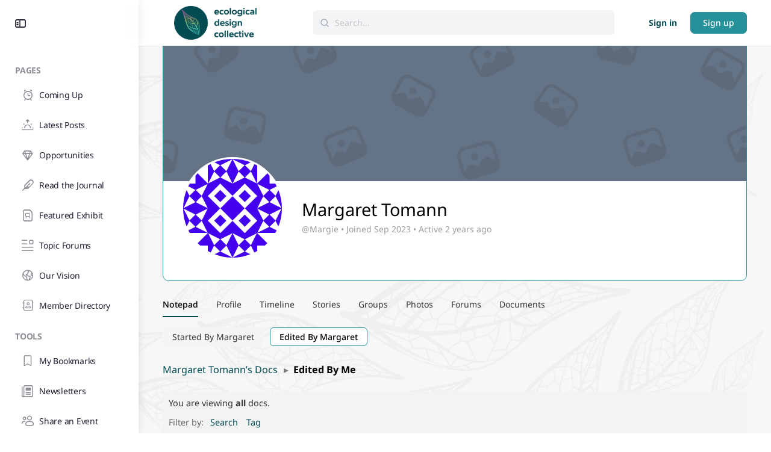

--- FILE ---
content_type: text/html; charset=UTF-8
request_url: https://community.ecodesigncollective.org/members/margie/collabdocs/edited/
body_size: 34844
content:
<!doctype html>
<html lang="en-US" itemscope itemtype="https://schema.org/WebPage">
	<head>
		<meta charset="UTF-8">
		<link rel="profile" href="http://gmpg.org/xfn/11">
		<script type="text/html" id="tmpl-bb-link-preview">
<% if ( link_scrapping ) { %>
	<% if ( link_loading ) { %>
		<span class="bb-url-scrapper-loading bb-ajax-loader"><i class="bb-icon-l bb-icon-spinner animate-spin"></i>Loading preview...</span>
	<% } %>
	<% if ( link_success || link_error ) { %>
		<a title="Cancel Preview" href="#" id="bb-close-link-suggestion">Remove Preview</a>
		<div class="bb-link-preview-container">

			<% if ( link_images && link_images.length && link_success && ! link_error && '' !== link_image_index ) { %>
				<div id="bb-url-scrapper-img-holder">
					<div class="bb-link-preview-image">
						<div class="bb-link-preview-image-cover">
							<img src="<%= link_images[link_image_index] %>"/>
						</div>
						<div class="bb-link-preview-icons">
							<%
							if ( link_images.length > 1 ) { %>
								<a data-bp-tooltip-pos="up" data-bp-tooltip="Change image" href="#" class="icon-exchange toolbar-button bp-tooltip" id="icon-exchange"><i class="bb-icon-l bb-icon-exchange"></i></a>
							<% } %>
							<% if ( link_images.length ) { %>
								<a data-bp-tooltip-pos="up" data-bp-tooltip="Remove image" href="#" class="icon-image-slash toolbar-button bp-tooltip" id="bb-link-preview-remove-image"><i class="bb-icon-l bb-icon-image-slash"></i></a>
							<% } %>
							<a data-bp-tooltip-pos="up" data-bp-tooltip="Confirm" class="toolbar-button bp-tooltip" href="#" id="bb-link-preview-select-image">
								<i class="bb-icon-check bb-icon-l"></i>
							</a>
						</div>
					</div>
					<% if ( link_images.length > 1 ) { %>
						<div class="bb-url-thumb-nav">
							<button type="button" id="bb-url-prevPicButton"><span class="bb-icon-l bb-icon-angle-left"></span></button>
							<button type="button" id="bb-url-nextPicButton"><span class="bb-icon-l bb-icon-angle-right"></span></button>
							<div id="bb-url-scrapper-img-count">
								Image <%= link_image_index + 1 %>&nbsp;of&nbsp;<%= link_images.length %>
							</div>
						</div>
					<% } %>
				</div>
			<% } %>

			<% if ( link_success && ! link_error && link_url ) { %>
				<div class="bb-link-preview-info">
					<% var a = document.createElement('a');
						a.href = link_url;
						var hostname = a.hostname;
						var domainName = hostname.replace('www.', '' );
					%>

					<% if ( 'undefined' !== typeof link_title && link_title.trim() && link_description ) { %>
						<p class="bb-link-preview-link-name"><%= domainName %></p>
					<% } %>

					<% if ( link_success && ! link_error ) { %>
						<p class="bb-link-preview-title"><%= link_title %></p>
					<% } %>

					<% if ( link_success && ! link_error ) { %>
						<div class="bb-link-preview-excerpt"><p><%= link_description %></p></div>
					<% } %>
				</div>
			<% } %>
			<% if ( link_error && ! link_success ) { %>
				<div id="bb-url-error" class="bb-url-error"><%= link_error_msg %></div>
			<% } %>
		</div>
	<% } %>
<% } %>
</script>
<script type="text/html" id="tmpl-profile-card-popup">
	<div id="profile-card" class="bb-profile-card bb-popup-card" data-bp-item-id="" data-bp-item-component="members">

		<div class="skeleton-card">
			<div class="skeleton-card-body">
				<div class="skeleton-card-avatar bb-loading-bg"></div>
				<div class="skeleton-card-entity">
					<div class="skeleton-card-type bb-loading-bg"></div>
					<div class="skeleton-card-heading bb-loading-bg"></div>
					<div class="skeleton-card-meta bb-loading-bg"></div>
				</div>
			</div>
						<div class="skeleton-card-footer skeleton-footer-plain">
				<div class="skeleton-card-button bb-loading-bg"></div>
				<div class="skeleton-card-button bb-loading-bg"></div>
				<div class="skeleton-card-button bb-loading-bg"></div>
			</div>
		</div>

		<div class="bb-card-content">
			<div class="bb-card-body">
				<div class="bb-card-avatar">
					<span class="card-profile-status"></span>
					<img src="" alt="">
				</div>
				<div class="bb-card-entity">
					<div class="bb-card-profile-type"></div>
					<h4 class="bb-card-heading"></h4>
					<div class="bb-card-meta">
						<span class="card-meta-item card-meta-joined">Joined <span></span></span>
						<span class="card-meta-item card-meta-last-active"></span>
											</div>
				</div>
			</div>
			<div class="bb-card-footer">
								<div class="bb-card-action bb-card-action-outline">
					<a href="" class="card-button card-button-profile">View Profile</a>
				</div>
			</div>
		</div>

	</div>
</script>
<script type="text/html" id="tmpl-group-card-popup">
	<div id="group-card" class="bb-group-card bb-popup-card" data-bp-item-id="" data-bp-item-component="groups">

		<div class="skeleton-card">
			<div class="skeleton-card-body">
				<div class="skeleton-card-avatar bb-loading-bg"></div>
				<div class="skeleton-card-entity">
					<div class="skeleton-card-heading bb-loading-bg"></div>
					<div class="skeleton-card-meta bb-loading-bg"></div>
				</div>
			</div>
						<div class="skeleton-card-footer skeleton-footer-plain">
				<div class="skeleton-card-button bb-loading-bg"></div>
				<div class="skeleton-card-button bb-loading-bg"></div>
			</div>
		</div>

		<div class="bb-card-content">
			<div class="bb-card-body">
				<div class="bb-card-avatar">
					<img src="" alt="">
				</div>
				<div class="bb-card-entity">
					<h4 class="bb-card-heading"></h4>
					<div class="bb-card-meta">
						<span class="card-meta-item card-meta-status"></span>
						<span class="card-meta-item card-meta-type"></span>
						<span class="card-meta-item card-meta-last-active"></span>
					</div>
					<div class="card-group-members">
						<span class="bs-group-members"></span>
					</div>
				</div>
			</div>
			<div class="bb-card-footer">
								<div class="bb-card-action bb-card-action-outline">
					<a href="" class="card-button card-button-group">View Group</a>
				</div>
			</div>
		</div>

	</div>
</script>
<meta name='robots' content='index, follow, max-image-preview:large, max-snippet:-1, max-video-preview:-1' />
	<style>img:is([sizes="auto" i], [sizes^="auto," i]) { contain-intrinsic-size: 3000px 1500px }</style>
	<script type="text/javascript">
/* <![CDATA[ */
window.koko_analytics = {"url":"https:\/\/community.ecodesigncollective.org\/wp-admin\/admin-ajax.php?action=koko_analytics_collect","site_url":"https:\/\/community.ecodesigncollective.org","post_id":0,"path":"\/members\/margie\/collabdocs\/edited\/","method":"cookie","use_cookie":true};
/* ]]> */
</script>

	<!-- This site is optimized with the Yoast SEO plugin v26.4 - https://yoast.com/wordpress/plugins/seo/ -->
	<title>Members - Ecological Design Collective</title>
	<link rel="canonical" href="https://community.ecodesigncollective.org/members/" />
	<meta property="og:locale" content="en_US" />
	<meta property="og:type" content="article" />
	<meta property="og:title" content="Members - Ecological Design Collective" />
	<meta property="og:url" content="https://community.ecodesigncollective.org/members/" />
	<meta property="og:site_name" content="Ecological Design Collective" />
	<meta property="article:modified_time" content="2022-08-16T17:03:21+00:00" />
	<meta name="twitter:card" content="summary_large_image" />
	<script type="application/ld+json" class="yoast-schema-graph">{"@context":"https://schema.org","@graph":[{"@type":"WebPage","@id":"https://community.ecodesigncollective.org/members/","url":"https://community.ecodesigncollective.org/members/","name":"Members - Ecological Design Collective","isPartOf":{"@id":"https://community.ecodesigncollective.org/#website"},"datePublished":"2022-07-15T08:23:41+00:00","dateModified":"2022-08-16T17:03:21+00:00","breadcrumb":{"@id":"https://community.ecodesigncollective.org/members/#breadcrumb"},"inLanguage":"en-US","potentialAction":[{"@type":"ReadAction","target":["https://community.ecodesigncollective.org/members/"]}]},{"@type":"BreadcrumbList","@id":"https://community.ecodesigncollective.org/members/#breadcrumb","itemListElement":[{"@type":"ListItem","position":1,"name":"Home","item":"https://community.ecodesigncollective.org/"},{"@type":"ListItem","position":2,"name":"Members"}]},{"@type":"WebSite","@id":"https://community.ecodesigncollective.org/#website","url":"https://community.ecodesigncollective.org/","name":"Ecological Design Collective","description":"Nurturing radical ecological futures","potentialAction":[{"@type":"SearchAction","target":{"@type":"EntryPoint","urlTemplate":"https://community.ecodesigncollective.org/?s={search_term_string}"},"query-input":{"@type":"PropertyValueSpecification","valueRequired":true,"valueName":"search_term_string"}}],"inLanguage":"en-US"}]}</script>
	<!-- / Yoast SEO plugin. -->


<link rel="manifest" href="/pwa-manifest.json">
<link rel="apple-touch-icon" sizes="512x512" href="https://community.ecodesigncollective.org/wp-content/uploads/2025/05/icon-edc-512.png">
<link rel="apple-touch-icon-precomposed" sizes="192x192" href="https://community.ecodesigncollective.org/wp-content/uploads/2025/05/icon-edc.png">
<link rel='dns-prefetch' href='//cdn.onesignal.com' />
<link rel="alternate" type="application/rss+xml" title="Ecological Design Collective &raquo; Feed" href="https://community.ecodesigncollective.org/feed/" />
<link rel="alternate" type="application/rss+xml" title="Ecological Design Collective &raquo; Comments Feed" href="https://community.ecodesigncollective.org/comments/feed/" />
<link rel="alternate" type="text/calendar" title="Ecological Design Collective &raquo; iCal Feed" href="https://community.ecodesigncollective.org/events/?ical=1" />
  <style>
    :root {
      --include-mastodon-feed-bg-light: rgba(100, 100, 100, 0.15);
      --include-mastodon-feed-bg-dark: rgba(155, 155, 155, 0.15);
      --include-mastodon-feed-accent-color: rgb(86, 58, 204);
      --include-mastodon-feed-accent-font-color: rgb(255, 255, 255);
      --include-mastodon-feed-border-radius: 0.25rem;
    }

    .include-mastodon-feed-wrapper .include-mastodon-feed {
      list-style: none;
      padding-left: 0;
    }
    .include-mastodon-feed .status {
      display: block;
      margin: 0.5rem 0 1.5rem;
      border-radius: var(--include-mastodon-feed-border-radius);
      padding: 0.5rem;
      background: var(--include-mastodon-feed-bg-light);
    }
    .include-mastodon-feed .status a {
      color: var(--include-mastodon-feed-accent-color);
      text-decoration: none;
      word-wrap: break-word;
    }
    .include-mastodon-feed .status a:hover {
      text-decoration: underline;
    }
    .include-mastodon-feed .avatar {
      display: inline-block;
      height: 1.25rem;
      border-radius: var(--include-mastodon-feed-border-radius);
      vertical-align: top;
    }
    .include-mastodon-feed .account {
      font-size: 0.8rem;
    }
    .include-mastodon-feed .account a {
      display: inline-block;
    }
    .include-mastodon-feed .account .booster {
      float: right;
      font-style: italic;
    }
    .include-mastodon-feed .boosted .account > a:first-child,
    .include-mastodon-feed .contentWarning a {
      border-radius: var(--include-mastodon-feed-border-radius);
      padding: 0.15rem 0.5rem;
      background: var(--include-mastodon-feed-accent-color);
      color: var(--include-mastodon-feed-accent-font-color);
    }
    .include-mastodon-feed .boosted .account > a:first-child:hover,
    .include-mastodon-feed .contentWarning a:hover {
      border-radius: var(--include-mastodon-feed-border-radius);
      padding: 0.15rem 0.5rem;
      background: var(--include-mastodon-feed-accent-font-color);
      color: var(--include-mastodon-feed-accent-color);
      text-decoration: none;
    }
    .include-mastodon-feed .contentWrapper.boosted {
      margin: 0.5rem 0;
      padding: 0.5rem;
      background: var(--include-mastodon-feed-bg-light);
    }
    .include-mastodon-feed .contentWarning {
      text-align: center;
      margin: 1rem;
      padding: 1rem;
    }
    .include-mastodon-feed .contentWarning .title {
      font-weight: bold;
    }
    .include-mastodon-feed img.emoji {
      height: 1rem;
    }
    .include-mastodon-feed .content .invisible {
      display: none;
    }
    .include-mastodon-feed .media {
      display: flex;
      list-style: none;
      padding: 0;
      justify-content: space-around;
      align-items: center;
      flex-wrap: wrap;
      gap: 0.5rem;
      margin: 1rem;
    }
    .include-mastodon-feed .media > * {
      display: block;
      flex-basis: calc(50% - 0.5rem);
      flex-grow: 1;
    }
    .include-mastodon-feed .media > .image {
      font-size: 0.8rem;
      font-weight: bold;
      text-align: center;
    }
    .include-mastodon-feed .media > .image a { 
      border-radius: var(--include-mastodon-feed-border-radius);
      display: block;
      aspect-ratio: 1.618;                                                      
      background-size: cover;
      background-position: center;
    }
        .include-mastodon-feed .media > .image a:hover {
      filter: contrast(110%) brightness(130%) saturate(130%);
    }
    .include-mastodon-feed .media > .image a img {
      width: 100%;
    }
    .include-mastodon-feed .media > .gifv video,
    .include-mastodon-feed .media > .video video {
      width: 100%;
      max-width: 100%;
    }
    .include-mastodon-feed .media > .video .hint {
      margin-bottom: 1rem;
      font-style: italic;
    }
    .include-mastodon-feed .media > .video {
      margin-top: -1rem;
      text-align: center;
      font-size: .9rem;
    }
    .include-mastodon-feed .media > .audio {

    }
    .include-mastodon-feed .media > .audio audio {
      width: 80%;
    }
    .include-mastodon-feed .media > .audio .has-preview {
      background-position: center;
      background-size: contain;
      background-repeat: no-repeat;
      padding-bottom: 1rem;
    }
    .include-mastodon-feed .media > .audio .has-preview audio {
      margin: 7rem 0 1rem;
    }
    .include-mastodon-feed .media > .audio {
      text-align: center;
    }
    .include-mastodon-feed .media > .audio .description {
      margin-top: 1rem;
      font-size: .9rem;
    }

    .include-mastodon-feed .card {
      border-radius: var(--include-mastodon-feed-border-radius);
      margin: 1rem 0.5rem;
    }
    .include-mastodon-feed .card iframe {
      border-radius: var(--include-mastodon-feed-border-radius);
      width: 100%;
      height: 100%;
      aspect-ratio: 2 / 1.25;
    }
    .include-mastodon-feed .card a {
      border-radius: var(--include-mastodon-feed-border-radius);
      display: block;
      text-decoration: none;
      color: #000;
    }
    .include-mastodon-feed.dark .card a {
      color: #fff;
    }
    .include-mastodon-feed .card a:hover {
      text-decoration: none;
      background: var(--include-mastodon-feed-accent-color);
      color: var(--include-mastodon-feed-accent-font-color);
    }
    .include-mastodon-feed .card .meta {
      background: var(--include-mastodon-feed-bg-light);
      font-size: 0.8rem;
      padding: 1rem;
    }
    .include-mastodon-feed .card .image {
      margin-bottom: 0.5rem;
      text-align: center;
    }
    .include-mastodon-feed .card .image img {
      max-width: 75%;
    }
    .include-mastodon-feed .card .title {
      font-weight: bold;
    }
    .include-mastodon-feed.dark .status,
    .include-mastodon-feed.dark .contentWrapper.boosted,
    .include-mastodon-feed.dark .card {
      background: var(--include-mastodon-feed-bg-dark);
    }
  </style>
<link rel='stylesheet' id='bp-nouveau-icons-map-css' href='https://community.ecodesigncollective.org/wp-content/plugins/buddyboss-platform/bp-templates/bp-nouveau/icons/css/icons-map.min.css?ver=2.15.1' type='text/css' media='all' />
<link rel='stylesheet' id='bp-nouveau-bb-icons-css' href='https://community.ecodesigncollective.org/wp-content/plugins/buddyboss-platform/bp-templates/bp-nouveau/icons/css/bb-icons.min.css?ver=1.0.8' type='text/css' media='all' />
<link rel='stylesheet' id='dashicons-css' href='https://community.ecodesigncollective.org/wp-includes/css/dashicons.min.css?ver=6.8.3' type='text/css' media='all' />
<link rel='stylesheet' id='bp-nouveau-css' href='https://community.ecodesigncollective.org/wp-content/plugins/buddyboss-platform/bp-templates/bp-nouveau/css/buddypress.min.css?ver=2.15.1' type='text/css' media='all' />
<style id='bp-nouveau-inline-css' type='text/css'>

			#buddypress #header-cover-image {
				height: 225px;
				background-image: url(https://community.ecodesigncollective.org/wp-content/plugins/buddyboss-platform/bp-core/images/cover-image.png);
			}
		
.list-wrap .bs-group-cover a:before{ background:unset; }
</style>
<link rel='stylesheet' id='tribe-events-pro-mini-calendar-block-styles-css' href='https://community.ecodesigncollective.org/wp-content/plugins/events-calendar-pro/build/css/tribe-events-pro-mini-calendar-block.css?ver=7.7.12' type='text/css' media='all' />
<link rel='stylesheet' id='tec-variables-skeleton-css' href='https://community.ecodesigncollective.org/wp-content/plugins/event-tickets/common/build/css/variables-skeleton.css?ver=6.10.1' type='text/css' media='all' />
<link rel='stylesheet' id='tec-variables-full-css' href='https://community.ecodesigncollective.org/wp-content/plugins/event-tickets/common/build/css/variables-full.css?ver=6.10.1' type='text/css' media='all' />
<link rel='stylesheet' id='tribe-common-skeleton-style-css' href='https://community.ecodesigncollective.org/wp-content/plugins/event-tickets/common/build/css/common-skeleton.css?ver=6.10.1' type='text/css' media='all' />
<link rel='stylesheet' id='tribe-common-full-style-css' href='https://community.ecodesigncollective.org/wp-content/plugins/event-tickets/common/build/css/common-full.css?ver=6.10.1' type='text/css' media='all' />
<link rel='stylesheet' id='event-tickets-tickets-css-css' href='https://community.ecodesigncollective.org/wp-content/plugins/event-tickets/build/css/tickets.css?ver=5.27.3' type='text/css' media='all' />
<link rel='stylesheet' id='event-tickets-tickets-rsvp-css-css' href='https://community.ecodesigncollective.org/wp-content/plugins/event-tickets/build/css/rsvp-v1.css?ver=5.27.3' type='text/css' media='all' />
<link rel='stylesheet' id='buddyboss_legacy-css' href='https://community.ecodesigncollective.org/wp-content/themes/buddyboss-theme/inc/plugins/buddyboss-menu-icons/vendor/kucrut/icon-picker/css/types/buddyboss_legacy.css?ver=1.0' type='text/css' media='all' />
<link rel='stylesheet' id='wp-block-library-css' href='https://community.ecodesigncollective.org/wp-includes/css/dist/block-library/style.min.css?ver=6.8.3' type='text/css' media='all' />
<style id='classic-theme-styles-inline-css' type='text/css'>
/*! This file is auto-generated */
.wp-block-button__link{color:#fff;background-color:#32373c;border-radius:9999px;box-shadow:none;text-decoration:none;padding:calc(.667em + 2px) calc(1.333em + 2px);font-size:1.125em}.wp-block-file__button{background:#32373c;color:#fff;text-decoration:none}
</style>
<link rel='stylesheet' id='bb_theme_block-buddypanel-style-css-css' href='https://community.ecodesigncollective.org/wp-content/themes/buddyboss-theme/blocks/buddypanel/build/style-buddypanel.css?ver=0d3f6dc312fb857c6779' type='text/css' media='all' />
<style id='global-styles-inline-css' type='text/css'>
:root{--wp--preset--aspect-ratio--square: 1;--wp--preset--aspect-ratio--4-3: 4/3;--wp--preset--aspect-ratio--3-4: 3/4;--wp--preset--aspect-ratio--3-2: 3/2;--wp--preset--aspect-ratio--2-3: 2/3;--wp--preset--aspect-ratio--16-9: 16/9;--wp--preset--aspect-ratio--9-16: 9/16;--wp--preset--color--black: #000000;--wp--preset--color--cyan-bluish-gray: #abb8c3;--wp--preset--color--white: #ffffff;--wp--preset--color--pale-pink: #f78da7;--wp--preset--color--vivid-red: #cf2e2e;--wp--preset--color--luminous-vivid-orange: #ff6900;--wp--preset--color--luminous-vivid-amber: #fcb900;--wp--preset--color--light-green-cyan: #7bdcb5;--wp--preset--color--vivid-green-cyan: #00d084;--wp--preset--color--pale-cyan-blue: #8ed1fc;--wp--preset--color--vivid-cyan-blue: #0693e3;--wp--preset--color--vivid-purple: #9b51e0;--wp--preset--gradient--vivid-cyan-blue-to-vivid-purple: linear-gradient(135deg,rgba(6,147,227,1) 0%,rgb(155,81,224) 100%);--wp--preset--gradient--light-green-cyan-to-vivid-green-cyan: linear-gradient(135deg,rgb(122,220,180) 0%,rgb(0,208,130) 100%);--wp--preset--gradient--luminous-vivid-amber-to-luminous-vivid-orange: linear-gradient(135deg,rgba(252,185,0,1) 0%,rgba(255,105,0,1) 100%);--wp--preset--gradient--luminous-vivid-orange-to-vivid-red: linear-gradient(135deg,rgba(255,105,0,1) 0%,rgb(207,46,46) 100%);--wp--preset--gradient--very-light-gray-to-cyan-bluish-gray: linear-gradient(135deg,rgb(238,238,238) 0%,rgb(169,184,195) 100%);--wp--preset--gradient--cool-to-warm-spectrum: linear-gradient(135deg,rgb(74,234,220) 0%,rgb(151,120,209) 20%,rgb(207,42,186) 40%,rgb(238,44,130) 60%,rgb(251,105,98) 80%,rgb(254,248,76) 100%);--wp--preset--gradient--blush-light-purple: linear-gradient(135deg,rgb(255,206,236) 0%,rgb(152,150,240) 100%);--wp--preset--gradient--blush-bordeaux: linear-gradient(135deg,rgb(254,205,165) 0%,rgb(254,45,45) 50%,rgb(107,0,62) 100%);--wp--preset--gradient--luminous-dusk: linear-gradient(135deg,rgb(255,203,112) 0%,rgb(199,81,192) 50%,rgb(65,88,208) 100%);--wp--preset--gradient--pale-ocean: linear-gradient(135deg,rgb(255,245,203) 0%,rgb(182,227,212) 50%,rgb(51,167,181) 100%);--wp--preset--gradient--electric-grass: linear-gradient(135deg,rgb(202,248,128) 0%,rgb(113,206,126) 100%);--wp--preset--gradient--midnight: linear-gradient(135deg,rgb(2,3,129) 0%,rgb(40,116,252) 100%);--wp--preset--font-size--small: 13px;--wp--preset--font-size--medium: 20px;--wp--preset--font-size--large: 36px;--wp--preset--font-size--x-large: 42px;--wp--preset--spacing--20: 0.44rem;--wp--preset--spacing--30: 0.67rem;--wp--preset--spacing--40: 1rem;--wp--preset--spacing--50: 1.5rem;--wp--preset--spacing--60: 2.25rem;--wp--preset--spacing--70: 3.38rem;--wp--preset--spacing--80: 5.06rem;--wp--preset--shadow--natural: 6px 6px 9px rgba(0, 0, 0, 0.2);--wp--preset--shadow--deep: 12px 12px 50px rgba(0, 0, 0, 0.4);--wp--preset--shadow--sharp: 6px 6px 0px rgba(0, 0, 0, 0.2);--wp--preset--shadow--outlined: 6px 6px 0px -3px rgba(255, 255, 255, 1), 6px 6px rgba(0, 0, 0, 1);--wp--preset--shadow--crisp: 6px 6px 0px rgba(0, 0, 0, 1);}:where(.is-layout-flex){gap: 0.5em;}:where(.is-layout-grid){gap: 0.5em;}body .is-layout-flex{display: flex;}.is-layout-flex{flex-wrap: wrap;align-items: center;}.is-layout-flex > :is(*, div){margin: 0;}body .is-layout-grid{display: grid;}.is-layout-grid > :is(*, div){margin: 0;}:where(.wp-block-columns.is-layout-flex){gap: 2em;}:where(.wp-block-columns.is-layout-grid){gap: 2em;}:where(.wp-block-post-template.is-layout-flex){gap: 1.25em;}:where(.wp-block-post-template.is-layout-grid){gap: 1.25em;}.has-black-color{color: var(--wp--preset--color--black) !important;}.has-cyan-bluish-gray-color{color: var(--wp--preset--color--cyan-bluish-gray) !important;}.has-white-color{color: var(--wp--preset--color--white) !important;}.has-pale-pink-color{color: var(--wp--preset--color--pale-pink) !important;}.has-vivid-red-color{color: var(--wp--preset--color--vivid-red) !important;}.has-luminous-vivid-orange-color{color: var(--wp--preset--color--luminous-vivid-orange) !important;}.has-luminous-vivid-amber-color{color: var(--wp--preset--color--luminous-vivid-amber) !important;}.has-light-green-cyan-color{color: var(--wp--preset--color--light-green-cyan) !important;}.has-vivid-green-cyan-color{color: var(--wp--preset--color--vivid-green-cyan) !important;}.has-pale-cyan-blue-color{color: var(--wp--preset--color--pale-cyan-blue) !important;}.has-vivid-cyan-blue-color{color: var(--wp--preset--color--vivid-cyan-blue) !important;}.has-vivid-purple-color{color: var(--wp--preset--color--vivid-purple) !important;}.has-black-background-color{background-color: var(--wp--preset--color--black) !important;}.has-cyan-bluish-gray-background-color{background-color: var(--wp--preset--color--cyan-bluish-gray) !important;}.has-white-background-color{background-color: var(--wp--preset--color--white) !important;}.has-pale-pink-background-color{background-color: var(--wp--preset--color--pale-pink) !important;}.has-vivid-red-background-color{background-color: var(--wp--preset--color--vivid-red) !important;}.has-luminous-vivid-orange-background-color{background-color: var(--wp--preset--color--luminous-vivid-orange) !important;}.has-luminous-vivid-amber-background-color{background-color: var(--wp--preset--color--luminous-vivid-amber) !important;}.has-light-green-cyan-background-color{background-color: var(--wp--preset--color--light-green-cyan) !important;}.has-vivid-green-cyan-background-color{background-color: var(--wp--preset--color--vivid-green-cyan) !important;}.has-pale-cyan-blue-background-color{background-color: var(--wp--preset--color--pale-cyan-blue) !important;}.has-vivid-cyan-blue-background-color{background-color: var(--wp--preset--color--vivid-cyan-blue) !important;}.has-vivid-purple-background-color{background-color: var(--wp--preset--color--vivid-purple) !important;}.has-black-border-color{border-color: var(--wp--preset--color--black) !important;}.has-cyan-bluish-gray-border-color{border-color: var(--wp--preset--color--cyan-bluish-gray) !important;}.has-white-border-color{border-color: var(--wp--preset--color--white) !important;}.has-pale-pink-border-color{border-color: var(--wp--preset--color--pale-pink) !important;}.has-vivid-red-border-color{border-color: var(--wp--preset--color--vivid-red) !important;}.has-luminous-vivid-orange-border-color{border-color: var(--wp--preset--color--luminous-vivid-orange) !important;}.has-luminous-vivid-amber-border-color{border-color: var(--wp--preset--color--luminous-vivid-amber) !important;}.has-light-green-cyan-border-color{border-color: var(--wp--preset--color--light-green-cyan) !important;}.has-vivid-green-cyan-border-color{border-color: var(--wp--preset--color--vivid-green-cyan) !important;}.has-pale-cyan-blue-border-color{border-color: var(--wp--preset--color--pale-cyan-blue) !important;}.has-vivid-cyan-blue-border-color{border-color: var(--wp--preset--color--vivid-cyan-blue) !important;}.has-vivid-purple-border-color{border-color: var(--wp--preset--color--vivid-purple) !important;}.has-vivid-cyan-blue-to-vivid-purple-gradient-background{background: var(--wp--preset--gradient--vivid-cyan-blue-to-vivid-purple) !important;}.has-light-green-cyan-to-vivid-green-cyan-gradient-background{background: var(--wp--preset--gradient--light-green-cyan-to-vivid-green-cyan) !important;}.has-luminous-vivid-amber-to-luminous-vivid-orange-gradient-background{background: var(--wp--preset--gradient--luminous-vivid-amber-to-luminous-vivid-orange) !important;}.has-luminous-vivid-orange-to-vivid-red-gradient-background{background: var(--wp--preset--gradient--luminous-vivid-orange-to-vivid-red) !important;}.has-very-light-gray-to-cyan-bluish-gray-gradient-background{background: var(--wp--preset--gradient--very-light-gray-to-cyan-bluish-gray) !important;}.has-cool-to-warm-spectrum-gradient-background{background: var(--wp--preset--gradient--cool-to-warm-spectrum) !important;}.has-blush-light-purple-gradient-background{background: var(--wp--preset--gradient--blush-light-purple) !important;}.has-blush-bordeaux-gradient-background{background: var(--wp--preset--gradient--blush-bordeaux) !important;}.has-luminous-dusk-gradient-background{background: var(--wp--preset--gradient--luminous-dusk) !important;}.has-pale-ocean-gradient-background{background: var(--wp--preset--gradient--pale-ocean) !important;}.has-electric-grass-gradient-background{background: var(--wp--preset--gradient--electric-grass) !important;}.has-midnight-gradient-background{background: var(--wp--preset--gradient--midnight) !important;}.has-small-font-size{font-size: var(--wp--preset--font-size--small) !important;}.has-medium-font-size{font-size: var(--wp--preset--font-size--medium) !important;}.has-large-font-size{font-size: var(--wp--preset--font-size--large) !important;}.has-x-large-font-size{font-size: var(--wp--preset--font-size--x-large) !important;}
:where(.wp-block-post-template.is-layout-flex){gap: 1.25em;}:where(.wp-block-post-template.is-layout-grid){gap: 1.25em;}
:where(.wp-block-columns.is-layout-flex){gap: 2em;}:where(.wp-block-columns.is-layout-grid){gap: 2em;}
:root :where(.wp-block-pullquote){font-size: 1.5em;line-height: 1.6;}
</style>
<link rel='stylesheet' id='bb-pro-enqueue-scripts-css' href='https://community.ecodesigncollective.org/wp-content/plugins/buddyboss-platform-pro/assets/css/index.min.css?ver=2.10.1' type='text/css' media='all' />
<link rel='stylesheet' id='bbl-theme-css-css' href='https://community.ecodesigncollective.org/wp-content/plugins/buddyblog-pro/templates/buddyblog/buddyboss/assets/css/default.css?ver=1.3.8' type='text/css' media='all' />
<link rel='stylesheet' id='bb-access-control-css' href='https://community.ecodesigncollective.org/wp-content/plugins/buddyboss-platform-pro/includes/access-control/assets/css/bb-access-control.min.css?ver=2.10.1' type='text/css' media='all' />
<link rel='stylesheet' id='bb-polls-style-css' href='https://community.ecodesigncollective.org/wp-content/plugins/buddyboss-platform-pro/includes/polls/assets/css/bb-polls.min.css?ver=2.10.1' type='text/css' media='all' />
<link rel='stylesheet' id='bb-schedule-posts-css' href='https://community.ecodesigncollective.org/wp-content/plugins/buddyboss-platform-pro/includes/schedule-posts/assets/css/bb-schedule-posts.min.css?ver=2.10.1' type='text/css' media='all' />
<link rel='stylesheet' id='bb-activity-post-feature-image-css' href='https://community.ecodesigncollective.org/wp-content/plugins/buddyboss-platform-pro/includes/platform-settings/activity/post-feature-image/assets/css/bb-activity-post-feature-image.min.css?ver=2.10.1' type='text/css' media='all' />
<link rel='stylesheet' id='bb-cropper-css-css' href='https://community.ecodesigncollective.org/wp-content/plugins/buddyboss-platform/bp-core/css/vendor/cropper.min.css?ver=2.15.1' type='text/css' media='all' />
<link rel='stylesheet' id='bb-meprlms-frontend-css' href='https://community.ecodesigncollective.org/wp-content/plugins/buddyboss-platform-pro/includes/integrations/meprlms/assets/css/meprlms-frontend.min.css?ver=2.15.1' type='text/css' media='all' />
<link rel='stylesheet' id='bb-tutorlms-admin-css' href='https://community.ecodesigncollective.org/wp-content/plugins/buddyboss-platform-pro/includes/integrations/tutorlms/assets/css/bb-tutorlms-admin.min.css?ver=2.15.1' type='text/css' media='all' />
<link rel='stylesheet' id='bp-medium-editor-css' href='https://community.ecodesigncollective.org/wp-content/plugins/buddyboss-platform/bp-core/css/medium-editor.min.css?ver=2.15.1' type='text/css' media='all' />
<link rel='stylesheet' id='bp-medium-editor-beagle-css' href='https://community.ecodesigncollective.org/wp-content/plugins/buddyboss-platform/bp-core/css/medium-editor-beagle.min.css?ver=2.15.1' type='text/css' media='all' />
<link rel='stylesheet' id='bp-select2-css' href='https://community.ecodesigncollective.org/wp-content/plugins/buddyboss-platform/bp-core/css/vendor/select2.min.css?ver=2.15.1' type='text/css' media='all' />
<link rel='stylesheet' id='emojionearea-css' href='https://community.ecodesigncollective.org/wp-content/plugins/buddyboss-platform/bp-core/css/emojionearea-edited.min.css?ver=2.15.1' type='text/css' media='all' />
<link rel='stylesheet' id='bp-mentions-css-css' href='https://community.ecodesigncollective.org/wp-content/plugins/buddyboss-platform/bp-core/css/mentions.min.css?ver=2.15.1' type='text/css' media='all' />
<link rel='stylesheet' id='wpa-css-css' href='https://community.ecodesigncollective.org/wp-content/plugins/honeypot/includes/css/wpa.css?ver=2.3.04' type='text/css' media='all' />
<link rel='stylesheet' id='tribe-events-v2-single-skeleton-css' href='https://community.ecodesigncollective.org/wp-content/plugins/the-events-calendar/build/css/tribe-events-single-skeleton.css?ver=6.15.14' type='text/css' media='all' />
<link rel='stylesheet' id='tribe-events-v2-single-skeleton-full-css' href='https://community.ecodesigncollective.org/wp-content/plugins/the-events-calendar/build/css/tribe-events-single-full.css?ver=6.15.14' type='text/css' media='all' />
<link rel='stylesheet' id='tec-events-elementor-widgets-base-styles-css' href='https://community.ecodesigncollective.org/wp-content/plugins/the-events-calendar/build/css/integrations/plugins/elementor/widgets/widget-base.css?ver=6.15.14' type='text/css' media='all' />
<link rel='stylesheet' id='buddyboss_appstyle-css' href='https://community.ecodesigncollective.org/wp-content/plugins/buddyboss-app/assets/css/main.css?ver=2.2.70' type='text/css' media='all' />
<link rel='stylesheet' id='bp-docs-chosen-css' href='https://community.ecodesigncollective.org/wp-content/plugins/buddypress-docs/lib/css/chosen/chosen.min.css?ver=6.8.3' type='text/css' media='all' />
<link rel='stylesheet' id='bp-docs-folders-css' href='https://community.ecodesigncollective.org/wp-content/plugins/buddypress-docs/includes/css/folders.css?ver=6.8.3' type='text/css' media='all' />
<link rel='stylesheet' id='redux-extendify-styles-css' href='https://community.ecodesigncollective.org/wp-content/themes/buddyboss-theme/inc/admin/framework/redux-core/assets/css/extendify-utilities.css?ver=4.4.11' type='text/css' media='all' />
<link rel='stylesheet' id='newsletter-css' href='https://community.ecodesigncollective.org/wp-content/plugins/newsletter/style.css?ver=9.1.1' type='text/css' media='all' />
<link rel='stylesheet' id='event-tickets-rsvp-css' href='https://community.ecodesigncollective.org/wp-content/plugins/event-tickets/build/css/rsvp.css?ver=5.27.3' type='text/css' media='all' />
<link rel='stylesheet' id='bp-zoom-css' href='https://community.ecodesigncollective.org/wp-content/plugins/buddyboss-platform-pro/includes/integrations/zoom/assets/css/bp-zoom.min.css?ver=2.10.1' type='text/css' media='all' />
<link rel='stylesheet' id='buddyboss-theme-magnific-popup-css-css' href='https://community.ecodesigncollective.org/wp-content/themes/buddyboss-theme/assets/css/vendors/magnific-popup.min.css?ver=2.15.1' type='text/css' media='all' />
<link rel='stylesheet' id='buddyboss-theme-select2-css-css' href='https://community.ecodesigncollective.org/wp-content/themes/buddyboss-theme/assets/css/vendors/select2.min.css?ver=2.15.1' type='text/css' media='all' />
<link rel='stylesheet' id='buddyboss-theme-css-css' href='https://community.ecodesigncollective.org/wp-content/themes/buddyboss-theme/assets/css/theme.min.css?ver=2.15.1' type='text/css' media='all' />
<link rel='stylesheet' id='buddyboss-theme-template-css' href='https://community.ecodesigncollective.org/wp-content/themes/buddyboss-theme/assets/css/template-v2.min.css?ver=2.15.1' type='text/css' media='all' />
<link rel='stylesheet' id='buddyboss-theme-buddypress-css' href='https://community.ecodesigncollective.org/wp-content/themes/buddyboss-theme/assets/css/buddypress.min.css?ver=2.15.1' type='text/css' media='all' />
<link rel='stylesheet' id='buddyboss-theme-forums-css' href='https://community.ecodesigncollective.org/wp-content/themes/buddyboss-theme/assets/css/bbpress.min.css?ver=2.15.1' type='text/css' media='all' />
<link rel='stylesheet' id='buddyboss-theme-docs-css' href='https://community.ecodesigncollective.org/wp-content/themes/buddyboss-theme/assets/css/docs.min.css?ver=2.15.1' type='text/css' media='all' />
<link rel='stylesheet' id='buddyboss-theme-elementor-css' href='https://community.ecodesigncollective.org/wp-content/themes/buddyboss-theme/assets/css/elementor.min.css?ver=2.15.1' type='text/css' media='all' />
<link rel='stylesheet' id='buddyboss-theme-eventscalendar-css' href='https://community.ecodesigncollective.org/wp-content/themes/buddyboss-theme/assets/css/eventscalendar.min.css?ver=2.15.1' type='text/css' media='all' />
<link rel='stylesheet' id='buddyboss-theme-eventscalendar-v2-css' href='https://community.ecodesigncollective.org/wp-content/themes/buddyboss-theme/assets/css/eventscalendar-v2.min.css?ver=2.15.1' type='text/css' media='all' />
<link rel='stylesheet' id='buddyboss-theme-plugins-css' href='https://community.ecodesigncollective.org/wp-content/themes/buddyboss-theme/assets/css/plugins.min.css?ver=2.15.1' type='text/css' media='all' />
<link rel='stylesheet' id='pwaforwp-style-css' href='https://community.ecodesigncollective.org/wp-content/plugins/pwa-for-wp/assets/css/pwaforwp-main.min.css?ver=1.7.81' type='text/css' media='all' />
<link rel='stylesheet' id='bb-pro-onesignal-css-css' href='https://community.ecodesigncollective.org/wp-content/plugins/buddyboss-platform-pro/includes/integrations/onesignal/assets/css/bb-onesignal.min.css?ver=2.10.1' type='text/css' media='all' />
<link rel='stylesheet' id='buddyboss-child-css-css' href='https://community.ecodesigncollective.org/wp-content/themes/buddyboss-theme-child/assets/css/custom.css?ver=6.8.3' type='text/css' media='all' />
<link rel='stylesheet' id='bp-docs-css-css' href='https://community.ecodesigncollective.org/wp-content/plugins/buddypress-docs/includes/css/screen.css?ver=6.8.3' type='text/css' media='all' />
<script type="text/javascript">
            window._bbssoDOMReady = function (callback) {
                if ( document.readyState === "complete" || document.readyState === "interactive" ) {
                    callback();
                } else {
                    document.addEventListener( "DOMContentLoaded", callback );
                }
            };
            </script><script type="text/javascript" src="https://community.ecodesigncollective.org/wp-includes/js/jquery/jquery.min.js?ver=3.7.1" id="jquery-core-js"></script>
<script type="text/javascript" src="https://community.ecodesigncollective.org/wp-includes/js/jquery/jquery-migrate.min.js?ver=3.4.1" id="jquery-migrate-js"></script>
<script type="text/javascript" id="bb-twemoji-js-extra">
/* <![CDATA[ */
var bbemojiSettings = {"baseUrl":"https:\/\/s.w.org\/images\/core\/emoji\/14.0.0\/72x72\/","ext":".png","svgUrl":"https:\/\/s.w.org\/images\/core\/emoji\/14.0.0\/svg\/","svgExt":".svg"};
/* ]]> */
</script>
<script type="text/javascript" src="https://community.ecodesigncollective.org/wp-includes/js/twemoji.min.js?ver=2.15.1" id="bb-twemoji-js"></script>
<script type="text/javascript" src="https://community.ecodesigncollective.org/wp-content/plugins/buddyboss-platform/bp-core/js/bb-emoji-loader.min.js?ver=2.15.1" id="bb-emoji-loader-js"></script>
<script type="text/javascript" id="bb-reaction-js-extra">
/* <![CDATA[ */
var bbReactionVars = {"ajax_url":"https:\/\/community.ecodesigncollective.org\/wp-admin\/admin-ajax.php"};
/* ]]> */
</script>
<script type="text/javascript" src="https://community.ecodesigncollective.org/wp-content/plugins/buddyboss-platform-pro/includes/reactions/assets/js/bb-reaction.min.js?ver=2.10.1" id="bb-reaction-js"></script>
<script type="text/javascript" src="https://community.ecodesigncollective.org/wp-content/plugins/buddyboss-platform/bp-core/js/widget-members.min.js?ver=2.15.1" id="bp-widget-members-js"></script>
<script type="text/javascript" src="https://community.ecodesigncollective.org/wp-content/plugins/buddyboss-platform/bp-core/js/jquery-query.min.js?ver=2.15.1" id="bp-jquery-query-js"></script>
<script type="text/javascript" src="https://community.ecodesigncollective.org/wp-content/plugins/buddyboss-platform/bp-core/js/vendor/jquery-cookie.min.js?ver=2.15.1" id="bp-jquery-cookie-js"></script>
<script type="text/javascript" src="https://community.ecodesigncollective.org/wp-content/plugins/buddyboss-platform/bp-core/js/vendor/jquery-scroll-to.min.js?ver=2.15.1" id="bp-jquery-scroll-to-js"></script>
<script type="text/javascript" src="https://community.ecodesigncollective.org/wp-includes/js/jquery/ui/core.min.js?ver=1.13.3" id="jquery-ui-core-js"></script>
<script type="text/javascript" src="https://community.ecodesigncollective.org/wp-includes/js/jquery/ui/mouse.min.js?ver=1.13.3" id="jquery-ui-mouse-js"></script>
<script type="text/javascript" id="bp-media-dropzone-js-extra">
/* <![CDATA[ */
var bp_media_dropzone = {"dictDefaultMessage":"Drop files here to upload","dictFallbackMessage":"Your browser does not support drag'n'drop file uploads.","dictFallbackText":"Please use the fallback form below to upload your files like in the olden days.","dictFileTooBig":"Sorry, file size is too big ({{filesize}} MB). Max file size limit: {{maxFilesize}} MB.","dictInvalidFileType":"You can't upload files of this type.","dictResponseError":"Server responded with {{statusCode}} code.","dictCancelUpload":"Cancel upload","dictUploadCanceled":"Upload canceled.","dictCancelUploadConfirmation":"Are you sure you want to cancel this upload?","dictRemoveFile":"Remove file","dictMaxFilesExceeded":"You cannot upload more than 10 files at a time."};
/* ]]> */
</script>
<script type="text/javascript" src="https://community.ecodesigncollective.org/wp-content/plugins/buddyboss-platform/bp-core/js/vendor/dropzone.min.js?ver=2.15.1" id="bp-media-dropzone-js"></script>
<!--[if lt IE 8]>
<script type="text/javascript" src="https://community.ecodesigncollective.org/wp-includes/js/json2.min.js?ver=2015-05-03" id="json2-js"></script>
<![endif]-->
<script type="text/javascript" src="https://community.ecodesigncollective.org/wp-content/plugins/buddyboss-platform-pro/includes/integrations/meprlms/assets/js/bb-meprlms-frontend.min.js?ver=2.15.1" id="bb-meprlms-frontend-js"></script>
<script type="text/javascript" id="bb-tutorlms-admin-js-extra">
/* <![CDATA[ */
var bbTutorLMSVars = {"ajax_url":"https:\/\/community.ecodesigncollective.org\/wp-admin\/admin-ajax.php","select_course_placeholder":"Start typing a course name to associate with this group."};
/* ]]> */
</script>
<script type="text/javascript" src="https://community.ecodesigncollective.org/wp-content/plugins/buddyboss-platform-pro/includes/integrations/tutorlms/assets/js/bb-tutorlms-admin.min.js?ver=2.15.1" id="bb-tutorlms-admin-js"></script>
<script type="text/javascript" src="https://community.ecodesigncollective.org/wp-content/plugins/buddyboss-platform/bp-core/js/vendor/magnific-popup.js?ver=2.15.1" id="bp-nouveau-magnific-popup-js"></script>
<script type="text/javascript" src="https://community.ecodesigncollective.org/wp-content/plugins/buddyboss-platform/bp-core/js/vendor/exif.js?ver=2.15.1" id="bp-exif-js"></script>
<script type="text/javascript" src="https://community.ecodesigncollective.org/wp-content/plugins/buddyboss-platform/bp-core/js/vendor/medium-editor.min.js?ver=2.15.1" id="bp-medium-editor-js"></script>
<script type="text/javascript" id="bp-select2-js-extra">
/* <![CDATA[ */
var bp_select2 = {"i18n":{"errorLoading":"The results could not be loaded.","inputTooLong":"Please delete %% character","inputTooShort":"Please enter %% or more characters","loadingMore":"Loading more results\u2026","maximumSelected":"You can only select %% item","noResults":"No results found","searching":"Searching\u2026","removeAllItems":"Remove all items","msginputTooShort":"Start typing to find members"}};
/* ]]> */
</script>
<script type="text/javascript" src="https://community.ecodesigncollective.org/wp-content/plugins/buddyboss-platform/bp-core/js/vendor/select2.min.js?ver=2.15.1" id="bp-select2-js"></script>
<script type="text/javascript" id="bp-docs-js-js-extra">
/* <![CDATA[ */
var bp_docs = {"and_x_more":"and %d more","failed_submission":"0","show_all_tags":"show all tags","show_fewer_tags":"show fewer tags","still_working":"Still working?","upload_title":"Upload File","upload_button":"OK"};
/* ]]> */
</script>
<script type="text/javascript" id="bp-docs-js-js-before">
/* <![CDATA[ */
const bpDocsConfig = {"tagCloudCount":6};
/* ]]> */
</script>
<script type="text/javascript" src="https://community.ecodesigncollective.org/wp-content/plugins/buddypress-docs/includes/js/bp-docs.js?ver=6.8.3" id="bp-docs-js-js"></script>
<script type="text/javascript" src="https://community.ecodesigncollective.org/wp-content/plugins/buddypress-docs/lib/js/chosen/chosen.jquery.min.js?ver=6.8.3" id="bp-docs-chosen-js"></script>
<script type="text/javascript" src="https://community.ecodesigncollective.org/wp-includes/js/jquery/ui/draggable.min.js?ver=1.13.3" id="jquery-ui-draggable-js"></script>
<script type="text/javascript" src="https://community.ecodesigncollective.org/wp-includes/js/jquery/ui/droppable.min.js?ver=1.13.3" id="jquery-ui-droppable-js"></script>
<script type="text/javascript" id="bp-docs-folders-js-extra">
/* <![CDATA[ */
var BP_Docs_Folders = {"folders_tab_label":"Folders","folders_tab_label_groups":"Group Folders","force_metabox":""};
/* ]]> */
</script>
<script type="text/javascript" src="https://community.ecodesigncollective.org/wp-content/plugins/buddypress-docs/includes/js/folders.js?ver=6.8.3" id="bp-docs-folders-js"></script>
<script type="text/javascript" src="https://community.ecodesigncollective.org/wp-content/themes/buddyboss-theme-child/assets/js/custom.js?ver=6.8.3" id="buddyboss-child-js-js"></script>

<!-- OG: 3.3.8 -->
<meta property="og:image" content="https://community.ecodesigncollective.org/wp-content/uploads/2022/07/cropped-EDC-Logo-Circular.png"><meta property="og:description" content="Meredith Degyansky"><meta property="og:type" content="article"><meta property="og:locale" content="en_US"><meta property="og:site_name" content="Ecological Design Collective"><meta property="og:title" content="Meredith Degyansky"><meta property="og:url" content="https://community.ecodesigncollective.org/">
<meta property="article:published_time" content="1970-01-01T00:00:00+00:00"><meta property="article:modified_time" content="1970-01-01T00:00:00+00:00"><meta property="article:author:username" content="Unknown Member">
<meta property="twitter:partner" content="ogwp"><meta property="twitter:card" content="summary"><meta property="twitter:title" content="Meredith Degyansky"><meta property="twitter:description" content="Meredith Degyansky"><meta property="twitter:url" content="https://community.ecodesigncollective.org/"><meta property="twitter:label1" content="Reading time"><meta property="twitter:data1" content="Less than a minute">
<meta itemprop="image" content="https://community.ecodesigncollective.org/wp-content/uploads/2022/07/cropped-EDC-Logo-Circular.png"><meta itemprop="name" content="Meredith Degyansky"><meta itemprop="description" content="Meredith Degyansky"><meta itemprop="datePublished" content="1970-01-01"><meta itemprop="dateModified" content="1970-01-01T00:00:00+00:00">
<meta property="profile:username" content="Unknown Member">
<!-- /OG -->

<link rel="https://api.w.org/" href="https://community.ecodesigncollective.org/wp-json/" /><link rel="alternate" title="JSON" type="application/json" href="https://community.ecodesigncollective.org/wp-json/wp/v2/pages/0" /><link rel="EditURI" type="application/rsd+xml" title="RSD" href="https://community.ecodesigncollective.org/xmlrpc.php?rsd" />
<meta name="generator" content="WordPress 6.8.3" />
<link rel="alternate" title="oEmbed (JSON)" type="application/json+oembed" href="https://community.ecodesigncollective.org/wp-json/oembed/1.0/embed?url=https%3A%2F%2Fcommunity.ecodesigncollective.org%2F" />
<link rel="alternate" title="oEmbed (XML)" type="text/xml+oembed" href="https://community.ecodesigncollective.org/wp-json/oembed/1.0/embed?url=https%3A%2F%2Fcommunity.ecodesigncollective.org%2F&#038;format=xml" />

	<script>var ajaxurl = 'https://community.ecodesigncollective.org/wp-admin/admin-ajax.php';</script>

	<meta name="et-api-version" content="v1"><meta name="et-api-origin" content="https://community.ecodesigncollective.org"><link rel="https://theeventscalendar.com/" href="https://community.ecodesigncollective.org/wp-json/tribe/tickets/v1/" /><meta name="tec-api-version" content="v1"><meta name="tec-api-origin" content="https://community.ecodesigncollective.org"><link rel="alternate" href="https://community.ecodesigncollective.org/wp-json/tribe/events/v1/" />		<style>
            body.groups.in-bbapp .item-body nav#object-nav {
                display: block;
            }
        </style>
		<meta name="generator" content="Redux 4.4.11" /><meta name="viewport" content="width=device-width, initial-scale=1.0, maximum-scale=3.0, user-scalable=1" />                <style type="text/css">
                    @font-face { font-family: Noto Sans; src: url(https://community.ecodesigncollective.org/wp-content/uploads/2022/08/NotoSans-Black.ttf) format('truetype'); font-weight: 900; font-style: normal; font-display: swap; } @font-face { font-family: Noto Sans; src: url(https://community.ecodesigncollective.org/wp-content/uploads/2022/08/NotoSans-BlackItalic.ttf) format('truetype'); font-weight: 900; font-style: italic; font-display: swap; } @font-face { font-family: Noto Sans; src: url(https://community.ecodesigncollective.org/wp-content/uploads/2022/08/NotoSans-Bold.ttf) format('truetype'); font-weight: 700; font-style: normal; font-display: swap; } @font-face { font-family: Noto Sans; src: url(https://community.ecodesigncollective.org/wp-content/uploads/2022/08/NotoSans-BoldItalic.ttf) format('truetype'); font-weight: 700; font-style: italic; font-display: swap; } @font-face { font-family: Noto Sans; src: url(https://community.ecodesigncollective.org/wp-content/uploads/2022/08/NotoSans-Regular.ttf) format('truetype'); font-weight: 400; font-style: normal; font-display: swap; } @font-face { font-family: Noto Sans; src: url(https://community.ecodesigncollective.org/wp-content/uploads/2022/08/NotoSans-Italic.ttf) format('truetype'); font-weight: 400; font-style: italic; font-display: swap; } @font-face { font-family: Noto Sans; src: url(https://community.ecodesigncollective.org/wp-content/uploads/2022/08/NotoSans-Medium.ttf) format('truetype'); font-weight: 500; font-style: normal; font-display: swap; } @font-face { font-family: Noto Sans; src: url(https://community.ecodesigncollective.org/wp-content/uploads/2022/08/NotoSans-MediumItalic.ttf) format('truetype'); font-weight: 500; font-style: italic; font-display: swap; }                </style>
				<meta name="generator" content="Elementor 3.33.1; features: e_font_icon_svg, additional_custom_breakpoints; settings: css_print_method-external, google_font-enabled, font_display-swap">
			<style>
				.e-con.e-parent:nth-of-type(n+4):not(.e-lazyloaded):not(.e-no-lazyload),
				.e-con.e-parent:nth-of-type(n+4):not(.e-lazyloaded):not(.e-no-lazyload) * {
					background-image: none !important;
				}
				@media screen and (max-height: 1024px) {
					.e-con.e-parent:nth-of-type(n+3):not(.e-lazyloaded):not(.e-no-lazyload),
					.e-con.e-parent:nth-of-type(n+3):not(.e-lazyloaded):not(.e-no-lazyload) * {
						background-image: none !important;
					}
				}
				@media screen and (max-height: 640px) {
					.e-con.e-parent:nth-of-type(n+2):not(.e-lazyloaded):not(.e-no-lazyload),
					.e-con.e-parent:nth-of-type(n+2):not(.e-lazyloaded):not(.e-no-lazyload) * {
						background-image: none !important;
					}
				}
			</style>
			
	<link rel="alternate" type="application/rss+xml" title="Ecological Design Collective | Margaret Tomann | Activity RSS Feed" href="" />

	
	<link rel="alternate" type="application/rss+xml" title="Ecological Design Collective | Site Wide Activity RSS Feed" href="https://community.ecodesigncollective.org/timeline/feed/" />

	<link rel='canonical' href='https://community.ecodesigncollective.org/members/margie/collabdocs/edited/' />
<link rel="icon" href="https://community.ecodesigncollective.org/wp-content/uploads/2022/07/cropped-EDC-Logo-Circular-32x32.png" sizes="32x32" />
<link rel="icon" href="https://community.ecodesigncollective.org/wp-content/uploads/2022/07/cropped-EDC-Logo-Circular-192x192.png" sizes="192x192" />
<meta name="msapplication-TileImage" content="https://community.ecodesigncollective.org/wp-content/uploads/2022/07/cropped-EDC-Logo-Circular-270x270.png" />
<style id="buddyboss_theme-style">:root{--bb-primary-color:#034B53;--bb-primary-color-rgb:3, 75, 83;--bb-body-background-color:#F7F7F7;--bb-body-background-color-rgb:247, 247, 247;--bb-content-background-color:#FFFFFF;--bb-content-alternate-background-color:#F2F4F5;--bb-content-border-color:#269199;--bb-content-border-color-rgb:38, 145, 153;--bb-cover-image-background-color:#647385;--bb-headings-color:#000000;--bb-headings-color-rgb:0, 0, 0;--bb-body-text-color:#353535;--bb-body-text-color-rgb:53, 53, 53;--bb-alternate-text-color:#9B9C9F;--bb-alternate-text-color-rgb:155, 156, 159;--bb-primary-button-background-regular:#269199;--bb-primary-button-background-hover:#034B53;--bb-primary-button-border-regular:#269199;--bb-primary-button-border-hover:#034B53;--bb-primary-button-text-regular:#FFFFFF;--bb-primary-button-text-regular-rgb:255, 255, 255;--bb-primary-button-text-hover:#FFFFFF;--bb-primary-button-text-hover-rgb:255, 255, 255;--bb-secondary-button-background-regular:#269199;--bb-secondary-button-background-hover:#034B53;--bb-secondary-button-border-regular:#F2F4F5;--bb-secondary-button-border-hover:#034B53;--bb-secondary-button-text-regular:#1E2132;--bb-secondary-button-text-hover:#FFFFFF;--bb-header-background:#FFFFFF;--bb-header-alternate-background:#F2F4F5;--bb-header-links:#034B53;--bb-header-links-hover:#034B53;--bb-header-mobile-logo-size:30px;--bb-header-height:76px;--bb-sidenav-background:#FFFFFF;--bb-sidenav-text-regular:#1E2132;--bb-sidenav-text-hover:#1E2132;--bb-sidenav-text-active:#FFFFFF;--bb-sidenav-menu-background-color-regular:#FFFFFF;--bb-sidenav-menu-background-color-hover:#F2F4F5;--bb-sidenav-menu-background-color-active:#034B53;--bb-sidenav-count-text-color-regular:#1E2132;--bb-sidenav-count-text-color-hover:#FFFFFF;--bb-sidenav-count-text-color-active:#034B53;--bb-sidenav-count-background-color-regular:#F2F4F5;--bb-sidenav-count-background-color-hover:#034B53;--bb-sidenav-count-background-color-active:#FFFFFF;--bb-footer-background:#FAFBFD;--bb-footer-widget-background:#FAFBFD;--bb-footer-text-color:#5A5A5A;--bb-footer-menu-link-color-regular:#5A5A5A;--bb-footer-menu-link-color-hover:#034B53;--bb-footer-menu-link-color-active:#1E2132;--bb-admin-screen-bgr-color:#FFFFFF;--bb-admin-screen-txt-color:#1E2132;--bb-login-register-link-color-regular:#5A5A5A;--bb-login-register-link-color-hover:#269199;--bb-login-register-button-background-color-regular:#269199;--bb-login-register-button-background-color-hover:#034B53;--bb-login-register-button-border-color-regular:#269199;--bb-login-register-button-border-color-hover:#034B53;--bb-login-register-button-text-color-regular:#FFFFFF;--bb-login-register-button-text-color-hover:#FFFFFF;--bb-label-background-color:#269199;--bb-label-text-color:#034B53;--bb-tooltip-background:#1E2132;--bb-tooltip-background-rgb:30, 33, 50;--bb-tooltip-color:#FFFFFF;--bb-default-notice-color:#034B53;--bb-default-notice-color-rgb:3, 75, 83;--bb-success-color:#14B550;--bb-success-color-rgb:20, 181, 80;--bb-warning-color:#ED9615;--bb-warning-color-rgb:237, 150, 21;--bb-danger-color:#DB222A;--bb-danger-color-rgb:219, 34, 42;--bb-login-custom-heading-color:#FFFFFF;--bb-button-radius:7px;--bb-block-radius:10px;--bb-option-radius:5px;--bb-block-radius-inner:6px;--bb-input-radius:6px;--bb-label-type-radius:6px;--bb-checkbox-radius:5.4px;--bb-primary-button-focus-shadow:0px 0px 1px 2px rgba(0, 0, 0, 0.05), inset 0px 0px 0px 2px rgba(0, 0, 0, 0.08);--bb-secondary-button-focus-shadow:0px 0px 1px 2px rgba(0, 0, 0, 0.05), inset 0px 0px 0px 2px rgba(0, 0, 0, 0.08);--bb-outline-button-focus-shadow:0px 0px 1px 2px rgba(0, 0, 0, 0.05), inset 0px 0px 0px 2px rgba(0, 0, 0, 0.08);--bb-input-focus-shadow:0px 0px 0px 2px rgba(var(--bb-primary-color-rgb), 0.1);--bb-input-focus-border-color:var(--bb-primary-color);--bb-widget-title-text-transform:none;}h1 { line-height:1.2; }h2 { line-height:1.2; }h3 { line-height:1.4; }h4 { line-height:1.4; }h5 { line-height:1.4; }h6 { line-height:1.4; }.bb-style-primary-bgr-color {background-color:#034B53;}.bb-style-border-radius {border-radius:7px;}#site-logo .site-title img {max-height:inherit;}.site-header-container .site-branding {min-width:175px;}#site-logo .site-title .bb-logo img,#site-logo .site-title img.bb-logo,.buddypanel .site-title img {width:175px;}.site-title img.bb-mobile-logo {width:30px;}.footer-logo img {max-width:30px;}.site-header-container #site-logo .bb-logo img,.site-header-container #site-logo .site-title img.bb-logo,.site-title img.bb-mobile-logo {max-height:76px}.sticky-header .site-content,body.buddypress.sticky-header .site-content,.bb-buddypanel.sticky-header .site-content,.single-sfwd-quiz.bb-buddypanel.sticky-header .site-content,.single-sfwd-lessons.bb-buddypanel.sticky-header .site-content,.single-sfwd-topic.bb-buddypanel.sticky-header .site-content {padding-top:76px}.site-header .site-header-container,.header-search-wrap,.header-search-wrap input.search-field,.header-search-wrap form.search-form {height:76px;}.sticky-header .bp-feedback.bp-sitewide-notice {top:76px;}@media screen and (max-width:767px) {.bb-mobile-header {height:76px;}#learndash-content .lms-topic-sidebar-wrapper .lms-topic-sidebar-data,.lifter-topic-sidebar-wrapper .lifter-topic-sidebar-data {height:calc(90vh - 76px);}}[data-balloon]:after,[data-bp-tooltip]:after {background-color:rgba( 30,33,50,1 );box-shadow:none;}[data-balloon]:before,[data-bp-tooltip]:before {background:no-repeat url("data:image/svg+xml;charset=utf-8,%3Csvg%20xmlns%3D%22http://www.w3.org/2000/svg%22%20width%3D%2236px%22%20height%3D%2212px%22%3E%3Cpath%20fill%3D%22rgba( 30,33,50,1 )%22%20transform%3D%22rotate(0)%22%20d%3D%22M2.658,0.000%20C-13.615,0.000%2050.938,0.000%2034.662,0.000%20C28.662,0.000%2023.035,12.002%2018.660,12.002%20C14.285,12.002%208.594,0.000%202.658,0.000%20Z%22/%3E%3C/svg%3E");background-size:100% auto;}[data-bp-tooltip][data-bp-tooltip-pos="right"]:before,[data-balloon][data-balloon-pos='right']:before {background:no-repeat url("data:image/svg+xml;charset=utf-8,%3Csvg%20xmlns%3D%22http://www.w3.org/2000/svg%22%20width%3D%2212px%22%20height%3D%2236px%22%3E%3Cpath%20fill%3D%22rgba( 30,33,50,1 )%22%20transform%3D%22rotate(90 6 6)%22%20d%3D%22M2.658,0.000%20C-13.615,0.000%2050.938,0.000%2034.662,0.000%20C28.662,0.000%2023.035,12.002%2018.660,12.002%20C14.285,12.002%208.594,0.000%202.658,0.000%20Z%22/%3E%3C/svg%3E");background-size:100% auto;}[data-bp-tooltip][data-bp-tooltip-pos="left"]:before,[data-balloon][data-balloon-pos='left']:before {background:no-repeat url("data:image/svg+xml;charset=utf-8,%3Csvg%20xmlns%3D%22http://www.w3.org/2000/svg%22%20width%3D%2212px%22%20height%3D%2236px%22%3E%3Cpath%20fill%3D%22rgba( 30,33,50,1 )%22%20transform%3D%22rotate(-90 18 18)%22%20d%3D%22M2.658,0.000%20C-13.615,0.000%2050.938,0.000%2034.662,0.000%20C28.662,0.000%2023.035,12.002%2018.660,12.002%20C14.285,12.002%208.594,0.000%202.658,0.000%20Z%22/%3E%3C/svg%3E");background-size:100% auto;}[data-bp-tooltip][data-bp-tooltip-pos="down-left"]:before,[data-bp-tooltip][data-bp-tooltip-pos="down"]:before,[data-balloon][data-balloon-pos='down']:before {background:no-repeat url("data:image/svg+xml;charset=utf-8,%3Csvg%20xmlns%3D%22http://www.w3.org/2000/svg%22%20width%3D%2236px%22%20height%3D%2212px%22%3E%3Cpath%20fill%3D%22rgba( 30,33,50,1 )%22%20transform%3D%22rotate(180 18 6)%22%20d%3D%22M2.658,0.000%20C-13.615,0.000%2050.938,0.000%2034.662,0.000%20C28.662,0.000%2023.035,12.002%2018.660,12.002%20C14.285,12.002%208.594,0.000%202.658,0.000%20Z%22/%3E%3C/svg%3E");background-size:100% auto;}</style>
            <style id="buddyboss_theme-bp-style">
                #buddypress #header-cover-image.has-default,#buddypress #header-cover-image.has-default .guillotine-window img,.bs-group-cover.has-default a {background-color:#647385;}.login-split {background-image:url(https://community.ecodesigncollective.org/wp-content/uploads/2022/07/WhatsApp-Image-2022-05-14-at-3.22.01-PM-1.jpeg);background-size:cover;background-position:50% 50%;}body.buddypress.register.login-split-page .login-split .split-overlay,body.buddypress.activation.login-split-page .login-split .split-overlay {opacity:0.2;}body.buddypress.register .register-section-logo img,body.buddypress.activation .activate-section-logo img {width:145px;}
            </style>
            
            <style id="buddyboss_theme-forums-style">
                .bbpress .widget_display_forums > ul.bb-sidebar-forums > li a:before {border-color:#a8bf73;}.bbpress .widget_display_forums > ul.bb-sidebar-forums > li a:before {background-color:rgba( 168,191,115,0.5 );}
            </style>
            
		<style id="buddyboss_theme-custom-style">

		a.bb-close-panel i {top:21px;}
		</style>
		<meta name="pwaforwp" content="wordpress-plugin"/>
        <meta name="theme-color" content="rgb(4,75,83)">
        <meta name="apple-mobile-web-app-title" content="Ecological Design Collective">
        <meta name="application-name" content="Ecological Design Collective">
        <meta name="apple-mobile-web-app-capable" content="yes">
        <meta name="apple-mobile-web-app-status-bar-style" content="default">
        <meta name="mobile-web-app-capable" content="yes">
        <meta name="apple-touch-fullscreen" content="yes">
<link rel="apple-touch-icon" sizes="192x192" href="https://community.ecodesigncollective.org/wp-content/uploads/2025/05/icon-edc.png">
<link rel="apple-touch-icon" sizes="512x512" href="https://community.ecodesigncollective.org/wp-content/uploads/2025/05/icon-edc-512.png">
<style tyle="text/css">
	body {
		background-image: url( 'https://community.ecodesigncollective.org/wp-content/uploads/2025/02/leavs0.svg' );
		background-attachment: fixed;
	}
	.custom-hero {
		background: rgb(4,75,83);
/* 		background: linear-gradient(90deg, rgba(4,75,83,1) 49%, rgba(204,95,183,1) 99%); */
		background-image: url( 'https://community.ecodesigncollective.org/wp-content/uploads/2025/11/bg1.svg' );
		background-size: cover;
		position: relative;
		padding: 125px 30px 50px 30px;
		position: relative;}
	.custom-hero:before {
		content: '';
		position: absolute;
		width: 100%;
		top: 0;
		height: 100%;
		left: 0;
		background: #044b53;
		opacity: .75;}
	.custom-hero > div {
		max-width: 1200px;
		margin: 0 auto;
		position: relative;
		z-index: 1;}
	.custom-hero h1 {
		color: #ffffff;
		margin: 0;
		display: inline-block;
		vertical-align: top;
		font-size: 32px;}
	@media only screen and ( max-width: 799px ) {
		.custom-hero {
			background-color: #044b53;
			padding: 100px 25px 25px 25px;}
		.custom-hero h1 {font-size: 2em;}
	}
	@media only screen and ( max-width: 350px ) {
		.custom-hero h1 {font-size: 1.5em;}
	}
	.bb-template-v2 .more-block a.count-more,
	.bb-template-v2 .tribe-events-widget .tribe-events-widget-events-list__view-more a.tribe-events-widget-events-list__view-more-link,
	#secondary-right.widget-area .wp-block-button a.wp-block-button__link,
	.bb-template-v2 .widget.bp-profile-search-widget .bps-form .submit-wrapper .submit,
	.tribe-events .tribe-events-header__events-bar.tribe-events-c-events-bar--border .tribe-events-c-events-bar__search-container .tribe-events-c-search__button,
	#buddypress input[type='button'],
	#buddypress input[type='submit'],
	.bbp_before_forum_new_post .button,
	#bbp_topic_submit.button,
	.group-button.button,
	header.entry-header .push-right.button,
	#bp-create-doc-button,
	.bb-media-actions .button {
		background-color: #67dcb6 !important;
		font-family: "Noto Sans", Sans-serif !important;
		font-weight: bold !important;
		font-style: oblique !important;
		text-transform: capitalize !important;
		line-height: 1.5em;
		fill: #044b53 !important;
		color: #044b53 !important;
		letter-spacing: initial !important;
		line-height: 1.2;
		border-radius: 35px 35px 35px 35px;
		-ms-transition: .25s all;
		-moz-transition: .25s all;
		-webkit-transition: .25s all;
		transition: .25s all;}
	.bb-template-v2 .more-block a.count-more:hover,
	.bb-template-v2 .tribe-events-widget .tribe-events-widget-events-list__view-more a.tribe-events-widget-events-list__view-more-link:hover,
	#secondary-right.widget-area .wp-block-button a.wp-block-button__link:hover,
	.bb-template-v2 .widget.bp-profile-search-widget .bps-form .submit-wrapper .submit:hover,
	.tribe-events .tribe-events-header__events-bar.tribe-events-c-events-bar--border .tribe-events-c-events-bar__search-container .tribe-events-c-search__button:hover,
	#buddypress input[type='button']:hover,
	#buddypress input[type='submit']:hover,
	.bbp_before_forum_new_post .button:hover,
	#bbp_topic_submit.button:hover,
	.group-button.button:hover,
	header.entry-header .push-right.button:hover,
	#bp-create-doc-button:hover,
	.bb-media-actions .button:hover {
		fill: #67dcb6 !important;
		color: #67dcb6 !important;
		background-color: #044b53 !important;}
	#secondary-right.widget-area .wp-block-button a.wp-block-button__link > strong {font-weight: inherit;}
	
	#exhibits-personal-li.bp-personal-tab {display: none;}
</style>
		<style type="text/css" id="wp-custom-css">
			.page-id-7810 #bbp-forum-0,
.page-id-7810 .bbp-pagination {
	display: none !important;
}
.page-id-7810.bb-template-v2 .more-block {
	text-align: center;
}
.page-id-7810.bb-template-v2 .more-block a.count-more {
	color: white;	
}		</style>
		<style id="buddyboss_theme_options-dynamic-css" title="dynamic-css" class="redux-options-output">.site-header .site-title{font-family:"Noto Sans";font-weight:normal;font-style:normal;font-size:32px;font-display:swap;}body{font-family:"Noto Sans";font-weight:normal;font-style:normal;font-size:18px;font-display:swap;}h1{font-family:"Noto Sans";font-weight:normal;font-style:normal;font-size:32px;font-display:swap;}h2{font-family:"Noto Sans";font-weight:normal;font-style:normal;font-size:24px;font-display:swap;}h3{font-family:"Noto Sans";font-weight:normal;font-style:normal;font-size:22px;font-display:swap;}h4{font-family:"Noto Sans";font-weight:normal;font-style:normal;font-size:20px;font-display:swap;}h5{font-family:"Noto Sans";font-weight:normal;font-style:normal;font-size:18px;font-display:swap;}h6{font-family:"Noto Sans";font-weight:normal;font-style:normal;font-size:14px;font-display:swap;}</style><style>.wp-block-preformatted{
font-family:"Noto Sans";    
}				
.buddypanel{overflow: scroll !important}		
.single-post .entry-content p {
font-size: 16px;
line-height: 30px;
}</style>
	</head>

	<body class="bbp-user-page single singular bbpress bp-user collabdocs edited buddypress bb-is-mobile bp-nouveau wp-singular page-template-default page page-id-0 page-parent wp-theme-buddyboss-theme wp-child-theme-buddyboss-theme-child bp-docs mobile tribe-no-js tec-no-tickets-on-recurring tec-no-rsvp-on-recurring bb-reactions-mode bm-messages-light bp-docs-body-theme-buddyboss-theme-child bp-docs-body-theme-buddyboss-theme buddyboss-theme bb-template-v2 bb-buddypanel bb-buddypanel-left buddypanel-open buddypanel-logo-off  header-style-4  menu-style-tab_bar sticky-header bb-tribe-events-views-v2 bp-search elementor-default elementor-kit-10175 no-js tribe-theme-buddyboss-theme">

        
		<aside class="buddypanel buddypanel--toggle-on">
			<header class="panel-head">
			<a href="#" class="bb-toggle-panel">
				<i class="bb-icon-l bb-icon-sidebar"></i>
				<span class="screen-reader-text">Toggle Side Panel</span>
			</a>
		</header>
				<div class="buddypanel-site-icon buddypanel_off_open_site_icon">
			<a href="https://community.ecodesigncollective.org/" class="buddypanel-site-icon-link">
				<img src="https://community.ecodesigncollective.org/wp-content/uploads/2022/07/cropped-EDC-Logo-Circular-150x150.png" class="buddypanel-site-icon-src" alt="Site Icon"/>
			</a>
		</div>
			<div class="side-panel-inner">
		<div class="side-panel-menu-container">
			<ul id="buddypanel-menu" class="buddypanel-menu side-panel-menu has-section-menu"><li id="menu-item-890" class="menu-item menu-item-type-custom menu-item-object-custom menu-item-890 bb-menu-section"><a class="bb-menu-item" data-balloon-pos="right" data-balloon="Pages" aria-label="Pages"><i class='bb-icon-file'></i><span class='link-text'>Pages</span></a></li>
<li id="menu-item-403" class="menu-item menu-item-type-custom menu-item-object-custom menu-item-403"><a href="https://community.ecodesigncollective.org/events/" class="bb-menu-item" data-balloon-pos="right" data-balloon="Coming Up" aria-label="Coming Up"><i class="_mi _before bb-icon-l buddyboss bb-icon-alarm" aria-hidden="true"></i><span>Coming Up</span></a></li>
<li id="menu-item-72" class="menu-item menu-item-type-post_type menu-item-object-page menu-item-72"><a href="https://community.ecodesigncollective.org/timeline/" class="bb-menu-item" data-balloon-pos="right" data-balloon="Latest Posts" aria-label="Latest Posts"><i class="_mi _before bb-icon-l buddyboss bb-icon-sunrise" aria-hidden="true"></i><span>Latest Posts</span></a></li>
<li id="menu-item-9531" class="menu-item menu-item-type-post_type menu-item-object-page menu-item-9531"><a href="https://community.ecodesigncollective.org/opportunities/" class="bb-menu-item" data-balloon-pos="right" data-balloon="Opportunities" aria-label="Opportunities"><i class="_mi _before bb-icon-l buddyboss bb-icon-gem" aria-hidden="true"></i><span>Opportunities</span></a></li>
<li id="menu-item-12874" class="menu-item menu-item-type-post_type menu-item-object-page menu-item-12874"><a href="https://community.ecodesigncollective.org/litter-an-eco-journal-2/" class="bb-menu-item" data-balloon-pos="right" data-balloon="Read the Journal" aria-label="Read the Journal"><i class="_mi _before bb-icon-l buddyboss bb-icon-feather" aria-hidden="true"></i><span>Read the Journal</span></a></li>
<li id="menu-item-14458" class="menu-item menu-item-type-post_type menu-item-object-post menu-item-14458"><a href="https://community.ecodesigncollective.org/the-injured-birds-and-magical-things/" class="bb-menu-item" data-balloon-pos="right" data-balloon="Featured Exhibit" aria-label="Featured Exhibit"><i class="_mi _before bb-icon-l buddyboss bb-icon-file-presentation" aria-hidden="true"></i><span>Featured Exhibit</span></a></li>
<li id="menu-item-13652" class="menu-item menu-item-type-post_type menu-item-object-page menu-item-13652"><a href="https://community.ecodesigncollective.org/forums/" class="bb-menu-item" data-balloon-pos="right" data-balloon="Topic Forums" aria-label="Topic Forums"><i class="_mi _before bb-icon-l buddyboss bb-icon-text" aria-hidden="true"></i><span>Topic Forums</span></a></li>
<li id="menu-item-14396" class="menu-item menu-item-type-post_type menu-item-object-page menu-item-14396"><a href="https://community.ecodesigncollective.org/vision-2-0/" class="bb-menu-item" data-balloon-pos="right" data-balloon="Our Vision" aria-label="Our Vision"><i class="_mi _before bb-icon-l buddyboss bb-icon-globe" aria-hidden="true"></i><span>Our Vision</span></a></li>
<li id="menu-item-71" class="menu-item menu-item-type-post_type menu-item-object-page menu-item-71 current_page_item"><a href="https://community.ecodesigncollective.org/members/" class="bb-menu-item" data-balloon-pos="right" data-balloon="Member Directory" aria-label="Member Directory"><i class="_mi _before bb-icon-l buddyboss bb-icon-address-book" aria-hidden="true"></i><span>Member Directory</span></a></li>
<li id="menu-item-891" class="menu-item menu-item-type-custom menu-item-object-custom menu-item-891 bb-menu-section"><a class="bb-menu-item" data-balloon-pos="right" data-balloon="Tools" aria-label="Tools"><i class='bb-icon-file'></i><span class='link-text'>Tools</span></a></li>
<li id="menu-item-11163" class="menu-item menu-item-type-post_type menu-item-object-page menu-item-11163"><a href="https://community.ecodesigncollective.org/my-bookmarks/" class="bb-menu-item" data-balloon-pos="right" data-balloon="My Bookmarks" aria-label="My Bookmarks"><i class="_mi _before bb-icon-l buddyboss bb-icon-bookmark" aria-hidden="true"></i><span>My Bookmarks</span></a></li>
<li id="menu-item-4526" class="menu-item menu-item-type-post_type menu-item-object-page menu-item-4526"><a href="https://community.ecodesigncollective.org/newsletters/" class="bb-menu-item" data-balloon-pos="right" data-balloon="Newsletters" aria-label="Newsletters"><i class="_mi _before bb-icon-l buddyboss bb-icon-newspaper" aria-hidden="true"></i><span>Newsletters</span></a></li>
<li id="menu-item-907" class="menu-item menu-item-type-custom menu-item-object-custom menu-item-907"><a href="https://community.ecodesigncollective.org/events/community/add/" class="bb-menu-item" data-balloon-pos="right" data-balloon="Share an Event" aria-label="Share an Event"><i class="_mi _before bb-icon-l buddyboss bb-icon-user-friends" aria-hidden="true"></i><span>Share an Event</span></a></li>
<li id="menu-item-11854" class="menu-item menu-item-type-post_type menu-item-object-page menu-item-11854"><a href="https://community.ecodesigncollective.org/opportunities/" class="bb-menu-item" data-balloon-pos="right" data-balloon="Share an Opportunity" aria-label="Share an Opportunity"><i class="_mi _before bb-icon-l buddyboss bb-icon-bullhorn" aria-hidden="true"></i><span>Share an Opportunity</span></a></li>
<li id="menu-item-11009" class="menu-item menu-item-type-post_type menu-item-object-page menu-item-11009"><a href="https://community.ecodesigncollective.org/support-us/" class="bb-menu-item" data-balloon-pos="right" data-balloon="Support Us" aria-label="Support Us"><i class="_mi _before bb-icon-l buddyboss bb-icon-gift" aria-hidden="true"></i><span>Support Us</span></a></li>
<li id="menu-item-5599" class="menu-item menu-item-type-post_type menu-item-object-page menu-item-5599"><a href="https://community.ecodesigncollective.org/how-to-use-this-space/" class="bb-menu-item" data-balloon-pos="right" data-balloon="How-To Guide" aria-label="How-To Guide"><i class="_mi _before bb-icon-l buddyboss bb-icon-tools" aria-hidden="true"></i><span>How-To Guide</span></a></li>
</ul>		</div>
	</div>
</aside>


		<div id="page" class="site">

			
			<header id="masthead" class="site-header site-header--bb">
				<div class="container site-header-container flex default-header">
	<a href="#" class="bb-toggle-panel">
		<i class="bb-icon-l bb-icon-sidebar"></i>
		<span class="screen-reader-text">Toggle Side Panel</span>
	</a>
    
<div id="site-logo" class="site-branding buddypanel_logo_display_off">
	<div class="site-title">
		<a href="https://community.ecodesigncollective.org/" rel="home" aria-label="Go to Ecological Design Collective homepage">
			<img width="1492" height="609" src="https://community.ecodesigncollective.org/wp-content/uploads/2022/07/EDC-logo-04.png" class="bb-logo" alt="Ecological Design Collective" decoding="async" srcset="https://community.ecodesigncollective.org/wp-content/uploads/2022/07/EDC-logo-04.png 1492w, https://community.ecodesigncollective.org/wp-content/uploads/2022/07/EDC-logo-04-300x122.png 300w, https://community.ecodesigncollective.org/wp-content/uploads/2022/07/EDC-logo-04-1024x418.png 1024w, https://community.ecodesigncollective.org/wp-content/uploads/2022/07/EDC-logo-04-768x313.png 768w, https://community.ecodesigncollective.org/wp-content/uploads/2022/07/EDC-logo-04-624x255.png 624w" sizes="(max-width: 1492px) 100vw, 1492px" />		</a>
	</div>
</div>	<div class="header-search-wrap header-search-primary">
		<div class="container">
			
<form role="search" method="get" class="search-form" action="https://community.ecodesigncollective.org/">
	<label>
		<span class="screen-reader-text">Search for:</span>
		<input type="search" class="search-field-top" placeholder="Search..." value="" name="s" />
	</label>
</form>
		</div>
	</div>
		
<div id="header-aside" class="header-aside name_and_avatar">
	<div class="header-aside-inner">

		
							<div class="bb-header-buttons">
					<a href="https://community.ecodesigncollective.org/wp-login.php" class="button small outline signin-button link">Sign in</a>

											<a href="https://community.ecodesigncollective.org/register/" class="button small signup">Sign up</a>
									</div>
			
	</div><!-- .header-aside-inner -->
</div><!-- #header-aside -->
</div>

<div class="bb-mobile-header-wrapper bb-single-icon">
	<div class="bb-mobile-header flex align-items-center">
		<div class="bb-left-panel-icon-wrap">
			<a href="#" class="push-left bb-left-panel-mobile" aria-label="Open Menu"><i class="bb-icon-l bb-icon-bars"></i></a>
		</div>

		<div class="flex-1 mobile-logo-wrapper">
			
			<div class="site-title">

				<a href="https://community.ecodesigncollective.org/" rel="home">
					<img width="280" height="279" src="https://community.ecodesigncollective.org/wp-content/uploads/2022/08/EDC-Logo-Circular-e1659877274626.png" class="bb-mobile-logo" alt="" decoding="async" srcset="https://community.ecodesigncollective.org/wp-content/uploads/2022/08/EDC-Logo-Circular-e1659877274626.png 280w, https://community.ecodesigncollective.org/wp-content/uploads/2022/08/EDC-Logo-Circular-e1659877274626-150x150.png 150w" sizes="(max-width: 280px) 100vw, 280px" />				</a>

			</div>
		</div>
		<div class="header-aside">
								<a data-balloon-pos="left" data-balloon="Search" aria-label="Search" href="#" class="push-right header-search-link"><i class="bb-icon-l bb-icon-search"></i></a>
							</div>
	</div>

	<div class="header-search-wrap">
		<div class="container">
			
<form role="search" method="get" class="search-form" action="https://community.ecodesigncollective.org/">
	<label>
		<span class="screen-reader-text">Search for:</span>
		<input type="search" class="search-field-top" placeholder="Search" value="" name="s" />
	</label>
</form>
			<a data-balloon-pos="left" data-balloon="Close" href="#" class="close-search"><i class="bb-icon-l bb-icon-times"></i></a>
		</div>
	</div>
</div>

<div class="bb-mobile-panel-wrapper left light closed">
	<div class="bb-mobile-panel-inner">
		<div class="bb-mobile-panel-header">
							<div class="logo-wrap">
					<a href="https://community.ecodesigncollective.org/" rel="home">
						<img width="280" height="279" src="https://community.ecodesigncollective.org/wp-content/uploads/2022/08/EDC-Logo-Circular-e1659877274626.png" class="bb-mobile-logo" alt="" decoding="async" srcset="https://community.ecodesigncollective.org/wp-content/uploads/2022/08/EDC-Logo-Circular-e1659877274626.png 280w, https://community.ecodesigncollective.org/wp-content/uploads/2022/08/EDC-Logo-Circular-e1659877274626-150x150.png 150w" sizes="(max-width: 280px) 100vw, 280px" />					</a>
				</div>
						<a href="#" class="bb-close-panel" aria-label="Close Menu"><i class="bb-icon-l bb-icon-times"></i></a>
		</div>

		<nav class="main-navigation" data-menu-space="120">
			<ul id="menu-mobilemenu" class="bb-primary-menu mobile-menu buddypanel-menu side-panel-menu"><li id="menu-item-131" class="menu-item menu-item-type-custom menu-item-object-custom menu-item-131 bb-menu-section"><a><i class='bb-icon-file'></i><span class='link-text'>Personal</span></a></li>
<li id="menu-item-125" class="bp-menu bp-login-nav menu-item menu-item-type-custom menu-item-object-custom menu-item-125"><a href="https://community.ecodesigncollective.org/wp-login.php?redirect_to=https%3A%2F%2Fcommunity.ecodesigncollective.org%2Fmembers%2Fmargie%2Fcollabdocs%2Fedited%2F"><i class="_mi _before bb-icon-l buddyboss bb-icon-sign-in" aria-hidden="true"></i><span>Log In</span></a></li>
<li id="menu-item-126" class="bp-menu bp-register-nav menu-item menu-item-type-custom menu-item-object-custom menu-item-126"><a href="https://community.ecodesigncollective.org/register/"><i class="_mi _before bb-icon-l buddyboss bb-icon-clipboard" aria-hidden="true"></i><span>Register</span></a></li>
<li id="menu-item-130" class="menu-item menu-item-type-custom menu-item-object-custom menu-item-130 bb-menu-section"><a><i class='bb-icon-file'></i><span class='link-text'>Engage</span></a></li>
<li id="menu-item-406" class="menu-item menu-item-type-custom menu-item-object-custom menu-item-406"><a href="https://community.ecodesigncollective.org/events/"><i class="_mi _before bb-icon-l buddyboss bb-icon-calendar" aria-hidden="true"></i><span>Coming Up</span></a></li>
<li id="menu-item-908" class="menu-item menu-item-type-post_type menu-item-object-page menu-item-908"><a href="https://community.ecodesigncollective.org/timeline/"><i class="_mi _before bb-icon-l buddyboss bb-icon-activity" aria-hidden="true"></i><span>Latest Posts</span></a></li>
<li id="menu-item-9532" class="menu-item menu-item-type-post_type menu-item-object-page menu-item-9532"><a href="https://community.ecodesigncollective.org/opportunities/"><i class="_mi _before bb-icon-l buddyboss bb-icon-clipboard" aria-hidden="true"></i><span>Opportunities</span></a></li>
<li id="menu-item-14131" class="menu-item menu-item-type-post_type menu-item-object-page menu-item-14131"><a href="https://community.ecodesigncollective.org/litter-an-eco-journal-2/"><i class="_mi _before bb-icon-l buddyboss bb-icon-article" aria-hidden="true"></i><span>Read the Journal</span></a></li>
<li id="menu-item-13849" class="menu-item menu-item-type-custom menu-item-object-custom menu-item-13849"><a href="https://community.ecodesigncollective.org/the-injured-birds-and-magical-things/"><i class="_mi _before bb-icon-l buddyboss bb-icon-feather" aria-hidden="true"></i><span>Featured Exhibit</span></a></li>
<li id="menu-item-13653" class="menu-item menu-item-type-post_type menu-item-object-page menu-item-13653"><a href="https://community.ecodesigncollective.org/forums/"><i class="_mi _before bb-icon-l buddyboss bb-icon-text" aria-hidden="true"></i><span>Topic Forums</span></a></li>
<li id="menu-item-119" class="menu-item menu-item-type-post_type menu-item-object-page menu-item-119 current_page_item"><a href="https://community.ecodesigncollective.org/members/"><i class="_mi _before bb-icon-l buddyboss bb-icon-address-book" aria-hidden="true"></i><span>Member Directory</span></a></li>
<li id="menu-item-14440" class="menu-item menu-item-type-post_type menu-item-object-page menu-item-14440"><a href="https://community.ecodesigncollective.org/vision-2-0/"><i class='bb-icon-file'></i><span class='link-text'>Our Vision</span></a></li>
<li id="menu-item-909" class="menu-item menu-item-type-custom menu-item-object-custom menu-item-909 bb-menu-section"><a><i class='bb-icon-file'></i><span class='link-text'>Tools</span></a></li>
<li id="menu-item-11190" class="menu-item menu-item-type-post_type menu-item-object-page menu-item-11190"><a href="https://community.ecodesigncollective.org/my-bookmarks/"><i class="_mi _before bb-icon-l buddyboss bb-icon-bookmark" aria-hidden="true"></i><span>My Bookmarks</span></a></li>
<li id="menu-item-4527" class="menu-item menu-item-type-post_type menu-item-object-page menu-item-4527"><a href="https://community.ecodesigncollective.org/newsletters/"><i class="_mi _before bb-icon-l buddyboss bb-icon-newspaper" aria-hidden="true"></i><span>Newsletters</span></a></li>
<li id="menu-item-911" class="menu-item menu-item-type-custom menu-item-object-custom menu-item-911"><a href="https://community.ecodesigncollective.org/events/community/add"><i class="_mi _before bb-icon-l buddyboss bb-icon-user-friends" aria-hidden="true"></i><span>Share an Event</span></a></li>
<li id="menu-item-13654" class="menu-item menu-item-type-post_type menu-item-object-page menu-item-13654"><a href="https://community.ecodesigncollective.org/opportunities/"><i class="_mi _before bb-icon-l buddyboss bb-icon-bullhorn" aria-hidden="true"></i><span>Share an Opportunity</span></a></li>
<li id="menu-item-11008" class="menu-item menu-item-type-post_type menu-item-object-page menu-item-11008"><a href="https://community.ecodesigncollective.org/support-us/"><i class="_mi _before bb-icon-l buddyboss bb-icon-gift" aria-hidden="true"></i><span>Support Us</span></a></li>
<li id="menu-item-5600" class="menu-item menu-item-type-post_type menu-item-object-page menu-item-5600"><a href="https://community.ecodesigncollective.org/how-to-use-this-space/"><i class="_mi _before bb-icon-l buddyboss bb-icon-tools" aria-hidden="true"></i><span>How-To Guide</span></a></li>
</ul>		</nav>

	</div>
</div>
<div class="header-search-wrap">
	<div class="container">
		
<form role="search" method="get" class="search-form" action="https://community.ecodesigncollective.org/">
	<label>
		<span class="screen-reader-text">Search for:</span>
		<input type="search" class="search-field-top" placeholder="Search..." value="" name="s" />
	</label>
</form>
		<a href="#" class="close-search">
			<i class="bb-icon-l bb-icon-times"></i>
			<span class="screen-reader-text">Close search</span>
		</a>
	</div>
</div>
			</header>

			
			
			<div id="content" class="site-content">

				
				<div class="container">
					<div class="bb-grid site-content-grid">
<div id="primary" class="content-area bs-bp-container">
	<main id="main" class="site-main">
		
<article id="post-7" class="bp_members type-bp_members post-7 page type-page status-publish hentry">

	
	
	<div class="entry-content">
		<div id="buddypress" class="buddypress-wrap bp-single-plain-nav bp-dir-hori-nav">
	<div id="item-header" role="complementary" data-bp-item-id="5085" data-bp-item-component="members" class="users-header single-headers">
		
	<div id="cover-image-container" class="left social-networks-hide  bb-cover-image-container">
		<div id="header-cover-image" class="cover-small width-default has-cover-image has-default">
							<img decoding="async" class="header-cover-img" src="https://community.ecodesigncollective.org/wp-content/plugins/buddyboss-platform/bp-core/images/cover-image.png"
										alt=""
				/>
						</div>

		<div id="item-header-cover-image" class="item-header-wrap bb-enable-cover-img">

						<div id="item-header-avatar" class="">
				<span class="member-status offline" data-bb-user-id="5085" data-bb-user-presence="offline"></span><img fetchpriority="high" decoding="async" src="https://www.gravatar.com/avatar/078a8597c0fc219b4e9125e5f3bb226d?s=300&#038;r=pg&#038;d=identicon" class="avatar user-5085-avatar avatar-300 photo" width="300" height="300" alt="Profile photo of Margaret Tomann" />			</div><!-- #item-header-avatar -->

			<div id="item-header-content">
				<div class="flex">

					<div class="bb-user-content-wrap">
						<div class="flex align-items-center member-title-wrap">
							<h2 class="user-nicename">Margaret Tomann</h2>

													</div>

													<div class="item-meta">
																	<span class="mention-name">@Margie</span>
																		<span class="separator">&bull;</span>
									Joined Sep 2023									<span class="separator">&bull;</span>
									Active 2 years ago							</div>
												</div><!-- .bb-user-content-wrap -->

					<div class="member-header-actions-wrap">
											</div><!-- .member-header-actions-wrap -->

				</div>
			</div><!-- #item-header-content -->
		</div><!-- #item-header-cover-image -->
	</div><!-- #cover-image-container -->

	
<!-- Remove Connection confirmation popup -->
<div class="bb-remove-connection bb-action-popup" style="display: none">
	<transition name="modal">
		<div class="modal-mask bb-white bbm-model-wrap">
			<div class="modal-wrapper">
				<div class="modal-container">
					<header class="bb-model-header">
						<h4><span class="target_name">Remove Connection</span></h4>
						<a class="bb-close-remove-connection bb-model-close-button" href="#">
							<span class="bb-icon-l bb-icon-times"></span>
						</a>
					</header>
					<div class="bb-remove-connection-content bb-action-popup-content">
						<p>
							Are you sure you want to remove <span class="bb-user-name"></span> from your connections?						</p>
					</div>
					<footer class="bb-model-footer flex align-items-center">
						<a class="bb-close-remove-connection bb-close-action-popup" href="#">Cancel</a>
						<a class="button push-right bb-confirm-remove-connection" href="#">Confirm</a>
					</footer>
				</div>
			</div>
		</div>
	</transition>
</div> <!-- .bb-remove-connection -->
	</div><!-- #item-header -->

	
	<div class="bp-wrap ">
		
<nav class="main-navs no-ajax bp-navs single-screen-navs bb-single-main-nav horizontal bb-single-main-nav--horizontal users-nav" id="object-nav" role="navigation" aria-label="Primary menu">

			<ul>
			
				<li id="collabdocs-personal-li" class="bp-personal-tab current selected">
					<a href="https://community.ecodesigncollective.org/members/margie/collabdocs/" id="user-collabdocs" class="">
						<div class="bb-single-nav-item-point">Notepad</div>

											</a>
				</li>

				
				<li id="xprofile-personal-li" class="bp-personal-tab">
					<a href="https://community.ecodesigncollective.org/members/margie/profile/" id="user-xprofile" class="">
						<div class="bb-single-nav-item-point">Profile</div>

											</a>
				</li>

				
				<li id="activity-personal-li" class="bp-personal-tab">
					<a href="https://community.ecodesigncollective.org/members/margie/activity/" id="user-activity" class="">
						<div class="bb-single-nav-item-point">Timeline</div>

											</a>
				</li>

				
				<li id="stories-personal-li" class="bp-personal-tab">
					<a href="https://community.ecodesigncollective.org/members/margie/stories/" id="user-stories" class="">
						<div class="bb-single-nav-item-point">Stories</div>

											</a>
				</li>

				
				<li id="exhibits-personal-li" class="bp-personal-tab">
					<a href="https://community.ecodesigncollective.org/members/margie/exhibits/" id="user-exhibits" class="">
						<div class="bb-single-nav-item-point">Exhibits</div>

											</a>
				</li>

				
				<li id="groups-personal-li" class="bp-personal-tab">
					<a href="https://community.ecodesigncollective.org/members/margie/groups/" id="user-groups" class="">
						<div class="bb-single-nav-item-point">Groups</div>

											</a>
				</li>

				
				<li id="media-personal-li" class="bp-personal-tab">
					<a href="https://community.ecodesigncollective.org/members/margie/photos/" id="user-media" class="">
						<div class="bb-single-nav-item-point">Photos</div>

											</a>
				</li>

				
				<li id="forums-personal-li" class="bp-personal-tab">
					<a href="https://community.ecodesigncollective.org/members/margie/forums/" id="user-forums" class="">
						<div class="bb-single-nav-item-point">Forums</div>

											</a>
				</li>

				
				<li id="document-personal-li" class="bp-personal-tab">
					<a href="https://community.ecodesigncollective.org/members/margie/documents/" id="user-document" class="">
						<div class="bb-single-nav-item-point">Documents</div>

											</a>
				</li>

				
		</ul>

	
</nav>

		<div class="bb-profile-grid bb-grid">
			<div id="item-body" class="item-body">
				<div class="item-body-inner">
					

<nav class="bp-navs bp-subnavs no-ajax user-subnav bb-subnav-plain" id="subnav" role="navigation" aria-label="Sub Menu">
	<ul class="subnav">

		
			<li id="started-personal-li" class="bp-personal-sub-tab"  data-bp-user-scope="started">
				<a href="https://community.ecodesigncollective.org/members/margie/collabdocs/" id="started" class="">
					Started By Margaret				</a>

							</li>

		
			<li id="edited-personal-li" class="bp-personal-sub-tab current selected"  data-bp-user-scope="edited">
				<a href="https://community.ecodesigncollective.org/members/margie/collabdocs/edited/" id="edited" class="">
					Edited By Margaret				</a>

							</li>

		
	</ul>

	<select class="bp-navs__dropdown">

		
			<option value="https://community.ecodesigncollective.org/members/margie/collabdocs/" >
				Started By Margaret			</option>

		
			<option value="https://community.ecodesigncollective.org/members/margie/collabdocs/edited/" selected>
				Edited By Margaret			</option>

		
	</select>
</nav><!-- .item-list-tabs#subnav -->
			
<div class="bp-docs bp-docs-container bp-docs-theme-buddyboss-theme-child bp-docs-theme-buddyboss-theme">







				<h2 class="directory-title">
						<a href="https://community.ecodesigncollective.org/members/margie/collabdocs/">Margaret Tomann&#8217;s Docs</a> <span class="directory-breadcrumb-separator">&#9656;</span> <span class="breadcrumb-current">Edited By Me</a>		</h2>
	
	<div class="docs-info-header">
		
				<p class="currently-viewing">You are viewing <strong>all</strong> docs.</p>

					<div class="docs-filters">
				<p id="docs-filter-meta">
										Filter by: <a href="#" class="docs-filter-title" id="docs-filter-title-search">Search</a><a href="#" class="docs-filter-title" id="docs-filter-title-tags">Tag</a>				</p>

				<div id="docs-filter-sections">
							<div id="docs-filter-section-search" class="docs-filter-section">
			<form action="https://community.ecodesigncollective.org/members/margie/collabdocs/edited/" method="get">
				<label for="docs-search" class="screen-reader-text">Search</label>
				<input id="docs-search" name="s" value="">
				<input name="search_submit" type="submit" value="Search" />
							</form>
		</div>
		
		<div id="docs-filter-section-tags" class="docs-filter-section">
			<ul id="tags-list">
							<li>No tags to show.</li>
						</ul>
		</div>

						</div>
			</div>

			<div class="clear"> </div>
					</div>

	
	<table class="doctable" data-folder-id="0">

	<thead>
		<tr valign="bottom">
			
			<th scope="column" class="title-cell">
				<a href="/members/margie/collabdocs/edited/?orderby=title">Title</a>
			</th>

							<th scope="column" class="author-cell">
					<a href="/members/margie/collabdocs/edited/?orderby=author">Author</a>
				</th>
			
			<th scope="column" class="created-date-cell">
				<a href="/members/margie/collabdocs/edited/?orderby=created">Created</a>
			</th>

			<th scope="column" class="edited-date-cell current-orderby desc">
				<a href="/members/margie/collabdocs/edited/?orderby=modified&#038;order=ASC">Last Edited</a>
			</th>

			
		<th scope="column" class="tags-cell">Tags</th>

				</tr>
        </thead>

        <tbody>
    	
						<tr class="no-docs-row">
			
			<td class="title-cell">
									<p class="no-docs">There are no docs for this view.</p>
							</td>

							<td class="author-cell"></td>
			
			<td class="date-cell created-date-cell"></td>
			<td class="date-cell edited-date-cell"></td>

			
		<td class="tags-cell">
								</td>

				</tr>
	</tbody>
	</table>

		<input type="hidden" id="directory-group-id" value="0">
		<input type="hidden" id="directory-user-id" value="5085">
	</div><!-- /.bp-docs -->

				</div>
			</div><!-- #item-body -->

					</div>

	</div><!-- // .bp-wrap -->

	</div><!-- #buddypress -->
	</div><!-- .entry-content -->

	
</article>

	</main><!-- #main -->
</div><!-- #primary -->


	

</div><!-- .bb-grid -->
</div><!-- .container -->
</div><!-- #content -->




	<footer class="footer-bottom bb-footer style-2">
		<div class="container flex">
			<div class="footer-bottom-left">				<div class="footer-logo-wrap">
					<a class="footer-logo" href="https://community.ecodesigncollective.org/" rel="home">
						<img width="467" height="466" src="https://community.ecodesigncollective.org/wp-content/uploads/2022/11/EDC-Logo-Circular.png" class="attachment-full size-full" alt="" />					</a>
					<span class="footer-tagline">Nurturing radical ecological futures</span>				</div>
								<div class="copyright">© 2026 - Ecological Design Collective</div>
				</div><div class="footer-bottom-right push-right"><ul class="footer-socials"><li><a href="mailto:collective@ecodesigncollective.org" target="_top"  data-balloon-pos="up" data-balloon="email" aria-label="email" ><i class="bb-icon-f bb-icon-envelope"></i></a></li><li><a href="https://www.instagram.com/ecodesigncollective/" target="_blank" data-balloon-pos="up" data-balloon="instagram" aria-label="instagram" ><i class="bb-icon-f bb-icon-brand-instagram"></i></a></li><li><a href="https://mobile.twitter.com/ecodesigncollec" target="_blank" data-balloon-pos="up" data-balloon="twitter" aria-label="twitter" ><i class="bb-icon-f bb-icon-brand-twitter"></i></a></li></ul><div class="footer-desc"><p>A fiscally sponsored project of <a href="https://www.inquiringsystems.org">Inquiring Systems Inc</a>, 501(c)3</p>
</div></div>		</div>
	</footer>

</div><!-- #page -->


<span id="bbapp-title" style="display: none;">Margaret Tomann</span><script type="speculationrules">
{"prefetch":[{"source":"document","where":{"and":[{"href_matches":"\/*"},{"not":{"href_matches":["\/wp-*.php","\/wp-admin\/*","\/wp-content\/uploads\/*","\/wp-content\/*","\/wp-content\/plugins\/*","\/wp-content\/themes\/buddyboss-theme-child\/*","\/wp-content\/themes\/buddyboss-theme\/*","\/*\\?(.+)"]}},{"not":{"selector_matches":"a[rel~=\"nofollow\"]"}},{"not":{"selector_matches":".no-prefetch, .no-prefetch a"}}]},"eagerness":"conservative"}]}
</script>
  <script>

    const mastodonFeedCreateElement = function(type, className = null) {
      let element = document.createElement(type);
      if(null !== className) {
        element.className = className;
      }
      return element;
    }

    const mastodonFeedCreateElementAccountLink = function(account) {
      let accountLinkElem = mastodonFeedCreateElement('a');
      accountLinkElem.href = account.url;
      accountLinkElem.setAttribute('aria-label', 'Link to Mastodon account of ' + account.display_name);

      let accountImageElem = mastodonFeedCreateElement('img', 'avatar');
      accountImageElem.src = account.avatar_static;
      accountImageElem.loading = 'lazy';
      accountImageElem.alt = 'Mastodon avatar image of ' + account.display_name;

      accountLinkElem.addEventListener('mouseover', (event) => {
        accountLinkElem.querySelector('.avatar').src = account.avatar;
      });
      accountLinkElem.addEventListener('mouseout', (event) => {
        accountLinkElem.querySelector('.avatar').src = account.avatar_static;
      });

      accountLinkElem.appendChild(accountImageElem);
      // inject emojis
      let displayName = account.display_name;
      if(account.emojis.length > 0) {
        account.emojis.forEach(function(emoji) {
          displayName = mastodonFeedInjectEmoji(displayName, emoji);
        });
      }
      accountLinkElem.innerHTML += ' ' + displayName;
      return accountLinkElem;
    }

    const mastodonFeedCreateElementPermalink = function(status, label, ariaLabel) {
      let linkElem = mastodonFeedCreateElement('a');
      linkElem.href = status.url;
      linkElem.appendChild(document.createTextNode(label));
      linkElem.setAttribute('aria-label', ariaLabel);
      return linkElem;
    }

    const mastodonFeedCreateElementMediaAttachments = function(status, options) {
      let attachments = status.media_attachments;
      let mediaWrapperElem = mastodonFeedCreateElement('ol', 'media');
      for(let mediaIndex = 0; mediaIndex < attachments.length; mediaIndex++) {
        let media = attachments[mediaIndex];
        let mediaElem = mastodonFeedCreateElement('li', media.type);
        if('image' == media.type) {
          let mediaElemImgLink = mastodonFeedCreateElement('a');
          let imageUrl = media.url;
          if('full' !== options.images.size && null !== media.preview_url) {
            imageUrl = media.preview_url;
          }
          mediaElemImgLink.href = status.url;
          if('image' === options.images.link) {
            mediaElemImgLink.href = media.remote_url ?? media.url;
          }
          let mediaElemImgImage = mastodonFeedCreateElement('img');
          mediaElemImgImage.src = imageUrl;
          mediaElemImgImage.loading = 'lazy';
          if(null === media.description) {
            mediaElemImgImage.alt = 'Image attachment of Mastodon post';
          }
          else {
            mediaElemImgImage.alt = media.description;
          }
          if(!options.images.preserveImageAspectRatio) {
            mediaElemImgLink.style.backgroundImage = 'url("' + imageUrl + '")';
            mediaElemImgImage.style.width = '100%';
            mediaElemImgImage.style.height = '100%';
            mediaElemImgImage.style.opacity = 0;
          }
          mediaElemImgLink.appendChild(mediaElemImgImage);
          mediaElem.appendChild(mediaElemImgLink);
        }
        else if('gifv' == media.type) {
          let mediaElemGifvLink = mastodonFeedCreateElement('a');
          mediaElemGifvLink.href = status.url;
          let mediaElemGifv = mastodonFeedCreateElement('video', 'requiresInteraction');
          if(null === media.remote_url) {
            mediaElemGifv.src = media.url;
          }
          else {
            mediaElemGifv.src = media.remote_url;
          }
          mediaElemGifv.loop = true;
          mediaElemGifv.muted = 'muted';
          if(null === media.description) {
            mediaElemGifv.alt = 'Video attachment of Mastodon post';
          }
          else {
            mediaElemGifv.alt = media.description;
          }
          mediaElemGifvLink.appendChild(mediaElemGifv);
          mediaElem.appendChild(mediaElemGifvLink);

          mediaElemGifv.addEventListener('mouseover', (event) => {
            mediaElemGifv.play();
          });
          mediaElemGifv.addEventListener('mouseout', (event) => {
            mediaElemGifv.pause();
            mediaElemGifv.currentTime = 0;
          });
        }
        else if('video' == media.type) {
          if(null == media.preview_url || (null == media.remote_url && null == media.url)) {
            mediaElem.innerHTML = '<p class="hint">Error loading preview. <a href="' + status.url + '">Open on instance</a></p>';
          }
          else {
            const mediaElemImgLink = mastodonFeedCreateElement('a');
            const imageUrl = media.preview_url;
            mediaElemImgLink.href = status.url;
            const mediaElemImgImage = mastodonFeedCreateElement('img');
            mediaElemImgImage.src = imageUrl;
            mediaElemImgImage.loading = 'lazy';
            if(null === media.description) {
              mediaElemImgImage.alt = 'Video attachment of Mastodon post';
            }
            else {
              mediaElemImgImage.alt = media.description;
            }
            mediaElemImgLink.addEventListener('click', (event) => {
              event.stopPropagation();
              event.preventDefault();
              const videoElem = mastodonFeedCreateElement('video');
              videoElem.src = media.url;
              if(null == media.url) {
                videoElem.src = media.remote_url;
              }
              videoElem.controls = true;
              videoElem.autoplay = true;
              videoElem.muted = true;
              videoElem.addEventListener('error', () => {
                mediaElem.innerHTML = '<p class="hint">Error loading video. <a href="' + status.url + '">Open on instance</a></p>';
              });
              mediaElem.innerHTML = '';
              mediaElem.appendChild(videoElem);
            });
            mediaElemImgLink.appendChild(mediaElemImgImage);
            mediaElemImgLink.innerHTML += '<br />Click to play video';
            mediaElem.appendChild(mediaElemImgLink);
          }
        }
        else if('audio' == media.type) {
          if(null == media.url && null == media.remote_url) {
            mediaElem.innerHTML = '<p class="hint">Error loading audio media. <a href="' + status.url + '">Open on instance</a></p>';
          }
          else {
            const mediaElemAudioWrapper = mastodonFeedCreateElement('div');
            if(null !== media.preview_url) {
              mediaElemAudioWrapper.style.backgroundImage = 'url("' + media.preview_url + '")';
              mediaElemAudioWrapper.classList.add('has-preview');
            }
            const audioElem = mastodonFeedCreateElement('audio');
            audioElem.src = media.url;
            if(null == media.url) {
              audioElem.src = media.remote_url;
            }
            audioElem.controls = true;
            audioElem.addEventListener('error', () => {
              mediaElem.innerHTML = '<p class="hint">Error loading audio media. <a href="' + status.url + '">Open on instance</a></p>';
            });
            mediaElemAudioWrapper.appendChild(audioElem);
            mediaElem.appendChild(mediaElemAudioWrapper);
            if(null !== media.description) {
              const descriptionElem = mastodonFeedCreateElement('p', 'description');
              descriptionElem.innerHTML = media.description;
              mediaElem.appendChild(descriptionElem);
            }
          }
        }
        else {
          mediaElem.innerHTML = 'Stripped ' + media.type + ' - only available on instance<br />';
          let permalinkElem = mastodonFeedCreateElement('span', 'permalink');
          permalinkElem.appendChild(mastodonFeedCreateElementPermalink(status, options.text.viewOnInstance, 'Link to Mastodon post'));
          mediaElem.appendChild(permalinkElem);
        }
        mediaWrapperElem.appendChild(mediaElem);
      }
      return mediaWrapperElem;
    }

    const mastodonFeedCreateElementPreviewCard = function(card)  {
      let cardElem = mastodonFeedCreateElement('div', 'card');
          
      if(null === card.html || card.html.length < 1) {
        let cardElemMeta = mastodonFeedCreateElement('div', 'meta');

        if(null !== card.image) {
          let cardElemImageWrapper = mastodonFeedCreateElement('div', 'image');
          let cardElemImage = mastodonFeedCreateElement('img');
          if(null === card.image_description) {
            cardElemImage.alt = 'Preview image content card';
          }
          else {
            cardElemImage.alt = card.image_description;
          }
          cardElemImage.src = card.image;
          cardElemImage.loading = 'lazy';
          cardElemImageWrapper.appendChild(cardElemImage);
          cardElemMeta.appendChild(cardElemImageWrapper);
        }

        let cardElemTitle = mastodonFeedCreateElement('div', 'title');
        cardElemTitle.innerHTML = card.title;
        cardElemMeta.appendChild(cardElemTitle);

        let cardElemDescription = mastodonFeedCreateElement('div', 'description');
        cardElemDescription.innerHTML = card.description;
        cardElemMeta.appendChild(cardElemDescription);
        
        if(card.url === null) {
          cardElem.appendChild(cardElemMeta);
        }
        else {
          let cardElemLink = mastodonFeedCreateElement('a');
          cardElemLink.href = card.url;
          cardElemLink.setAttribute('aria-label', 'Link embedded in Mastodon post');
          cardElemLink.appendChild(cardElemMeta);
          cardElem.appendChild(cardElemLink);
        }
      }
      else {
        cardElem.innerHTML = card.html;
      }
      return cardElem;
    }

    const mastodonFeedCreateElementTimeinfo = function(status, options, url = false) {
      let createdInfo = mastodonFeedCreateElement('span', 'permalink');
      createdInfo.innerHTML = ' ' + options.text.permalinkPre + ' ';
      if(false === url) {
        createdInfo.innerHTML += new Date(status.created_at).toLocaleString(options.localization.date.locale, options.localization.date.options);
      }
      else {
        createdInfo.appendChild(mastodonFeedCreateElementPermalink(status, new Date(status.created_at).toLocaleString(options.localization.date.locale, options.localization.date.options), 'Link to Mastodon post'));
      }
      createdInfo.innerHTML += ' ' + options.text.permalinkPost;
      return createdInfo;
    }

    const mastodonFeedInjectEmoji = function(string, emoji) {
      return string.replaceAll(':' + emoji.shortcode + ':', '<img class="emoji" src="' + emoji.url + '" title="' + emoji.shortcode + '" />');
    }

    const mastodonFeedRenderStatuses = function(statuses, rootElem, options) {
      if(statuses.length < 1) {
        rootElem.innerHTML = options.text.noStatuses;
      }
      else {
        for(let i = 0; i < statuses.length; i++) {
          let status = statuses[i];
          let isEdited = (null === status.edited_at ? true : false);
          let isReblog = (null === status.reblog ? false : true);

          let statusElem = mastodonFeedCreateElement('li', 'status');

          // add account meta info
          if(!options.content.hideStatusMeta) {
            let accountElem = mastodonFeedCreateElement('div', 'account');
            if(isReblog) {
              let boosterElem = mastodonFeedCreateElement('span', 'booster');
              boosterElem.appendChild(document.createTextNode( options.text.boosted ));
              accountElem.appendChild(boosterElem);
            }            
            accountElem.appendChild(mastodonFeedCreateElementAccountLink(status.account));
            if(!options.content.hideDateTime) {
              accountElem.appendChild(mastodonFeedCreateElementTimeinfo(status, options, (isReblog ? false : status.url)));
            }
            if(null !== status.edited_at) {
              accountElem.innerHTML += ' ' + options.text.edited;
            }
            statusElem.appendChild(accountElem);
          }

          // prepare content rendering
          let showStatus = status;
          if(isReblog) {
            showStatus = status.reblog;
          }
          let contentWrapperElem = mastodonFeedCreateElement('div', 'contentWrapper' + (isReblog ? ' boosted' : ''));

          // add boosted post meta info
          if(isReblog) {
            let boostElem = mastodonFeedCreateElement('div', 'account');
            let boostAccountLink = mastodonFeedCreateElementAccountLink(showStatus.account);
            boostElem.appendChild(boostAccountLink);
            boostElem.appendChild(mastodonFeedCreateElementTimeinfo(showStatus, options, showStatus.url));

            contentWrapperElem.appendChild(boostElem);
          }

          let contentElem = mastodonFeedCreateElement('div', 'content');
          // Add lang attribute from status or fallback to reblog's language
          if (showStatus.language) {
            contentElem.setAttribute('lang', showStatus.language);
          } else if (showStatus.reblog && showStatus.reblog.language) {
            contentElem.setAttribute('lang', showStatus.reblog.language);
          }

          // handle content warnings
          if(showStatus.sensitive || showStatus.spoiler_text.length > 0) {
            let cwElem = mastodonFeedCreateElement('div', 'contentWarning');

            if(showStatus.spoiler_text.length > 0) {
              let cwTitleElem = mastodonFeedCreateElement('div', 'title');
              cwTitleElem.innerHTML = showStatus.spoiler_text;
              cwElem.appendChild(cwTitleElem);
            }

            let cwLinkElem = mastodonFeedCreateElement('a');
            cwLinkElem.href = '#';
            cwLinkElem.setAttribute('aria-label', 'Show content despite warning');
            cwLinkElem.onclick = function() {
              this.parentElement.style = 'display: none;';
              this.parentElement.nextSibling.style = 'display: block;';
              return false;
            }
            cwLinkElem.innerHTML = options.text.showContent;
            cwElem.appendChild(cwLinkElem);

            contentWrapperElem.appendChild(cwElem);
            contentElem.style = 'display: none;';
          }

          // add regular content
          let renderContent = showStatus.content;
          // inject emojis
          if(showStatus.emojis.length > 0) {
            showStatus.emojis.forEach(function(emoji) {
              renderContent = mastodonFeedInjectEmoji(renderContent, emoji);
            });
          }
          contentElem.innerHTML += renderContent;

          // handle media attachments
          if(showStatus.media_attachments.length > 0) {
            let mediaAttachmentsElem = mastodonFeedCreateElementMediaAttachments(showStatus, options);
            contentElem.appendChild(mediaAttachmentsElem);
          }

          // handle preview card
          if(options.showPreviewCards && showStatus.card != null) {
            let cardElem = mastodonFeedCreateElementPreviewCard(showStatus.card);
            contentElem.appendChild(cardElem);
          }

          contentWrapperElem.appendChild(contentElem);
          statusElem.appendChild(contentWrapperElem);
          rootElem.appendChild(statusElem);
        }
      }
      rootElem.querySelectorAll('a').forEach(function(e) {
        if('_self' != options.linkTarget) {
          e.target = options.linkTarget;
        }
      });
    }

    const mastodonFeedLoad = function(url, elementId, options) {
      const xhr = new XMLHttpRequest();
      xhr.open('GET', url, true);
      xhr.responseType = 'json';
      xhr.onload = function() {
        let statuses = xhr.response;
        const rootElem = document.getElementById(elementId);
        rootElem.innerHTML = '';
                if (xhr.status === 200) {
                    if(options.excludeTags) {
            const filteredStatuses = [];
            const excludeTags = options.excludeTags.toLowerCase().split(',');
            for (const status of statuses) {
              if(status.tags && Array.isArray(status.tags)) {
                let excludeStatus = false;
                for (const tag of status.tags) {
                  if(excludeTags.includes(tag.name)) {
                    excludeStatus = true;
                    break;
                  }
                }
                if(!excludeStatus) {
                  filteredStatuses.push(status);
                }
              }
            }
            statuses = filteredStatuses;
            console.log('DEBUG', statuses.length);
          }
          if(options.excludeConversationStarters && statuses.length > 0) {
            const filteredStatuses = [];
            for(let i = 0; i < statuses.length; i++) {
              let includeStatus = true;
              if(statuses[i].mentions.length > 0) {
                const statusContent = document.createElement('div');
                statusContent.innerHTML = statuses[i].content;
                const mentionUsername = statuses[i].mentions[0].acct.split('@')[0];
                const plainTextContent = statusContent.textContent || statusContent.innerText;
                if(plainTextContent.substring(1, ('@' + mentionUsername).length) == mentionUsername) {
                  includeStatus = false;
                }
              }
              if(includeStatus) {
                filteredStatuses.push(statuses[i]);
              }
            }
            mastodonFeedRenderStatuses(filteredStatuses, rootElem, options);
          }
          else  {
            mastodonFeedRenderStatuses(statuses, rootElem, options);
          }
        }
        else {
                    rootElem.appendChild(document.createTextNode(xhr.response.error));
        }
      };
      xhr.send();
    }
  </script>

<!-- Koko Analytics v2.2.0 - https://www.kokoanalytics.com/ -->
<script type="text/javascript">
/* <![CDATA[ */
!function(){var e=window,r=e.koko_analytics;r.trackPageview=function(e,t){"prerender"==document.visibilityState||/bot|crawl|spider|seo|lighthouse|facebookexternalhit|preview/i.test(navigator.userAgent)||navigator.sendBeacon(r.url,new URLSearchParams({pa:e,po:t,r:0==document.referrer.indexOf(r.site_url)?"":document.referrer,m:r.use_cookie?"c":r.method[0]}))},e.addEventListener("load",function(){r.trackPageview(r.path,r.post_id)})}();
/* ]]> */
</script>

		<script>
		( function ( body ) {
			'use strict';
			body.className = body.className.replace( /\btribe-no-js\b/, 'tribe-js' );
		} )( document.body );
		</script>
		
<div id="content-report" class="content-report-popup moderation-popup mfp-hide">
	<div class="modal-mask bb-white bbm-model-wrap bbm-uploader-model-wrap">
		<div class="modal-wrapper">
			<div class="modal-container">
				<header class="bb-model-header">
					<h4>Report <span class="bp-reported-type"></span></h4>
					<button title="Close (Esc)" type="button" class="mfp-close">
						<span class="bb-icon-l bb-icon-times"></span>
					</button>
				</header>
				<div class="bp-feedback bp-feedback-v2 error" id="notes-error" style="display: none;">
					<span class="bp-icon" aria-hidden="true"></span>
					<p>There was a problem reporting this post.</p>
				</div>
								<div class="bb-report-type-wrp">
					<form id="bb-report-content" action="javascript:void(0);">

														<div class="form-item form-item-category content">
									<label for="report-category-41">
										<input type="radio" id="report-category-41" name="report_category" value="41" checked>
										<span>Harassment</span>
									</label>
									<span>Harassment or bullying behavior</span>
								</div>
																<div class="form-item form-item-category content">
									<label for="report-category-38">
										<input type="radio" id="report-category-38" name="report_category" value="38" >
										<span>Inappropriate</span>
									</label>
									<span>Contains mature or sensitive content</span>
								</div>
																<div class="form-item form-item-category content">
									<label for="report-category-39">
										<input type="radio" id="report-category-39" name="report_category" value="39" >
										<span>Misinformation</span>
									</label>
									<span>Contains misleading or false information</span>
								</div>
																<div class="form-item form-item-category content">
									<label for="report-category-37">
										<input type="radio" id="report-category-37" name="report_category" value="37" >
										<span>Offensive</span>
									</label>
									<span>Contains abusive or derogatory content</span>
								</div>
																<div class="form-item form-item-category content">
									<label for="report-category-40">
										<input type="radio" id="report-category-40" name="report_category" value="40" >
										<span>Suspicious</span>
									</label>
									<span>Contains spam, fake content or potential malware</span>
								</div>
								
						<div class="form-item">
							<label for="report-category-other">
								<input type="radio" id="report-category-other" name="report_category" value="other">
								<span>Other</span>
							</label>
						</div>
						<div class="form-item bp-hide">
							<label for="report-note">
								<span class="screen-reader-text">Report note</span>
								<textarea id="report-note" placeholder="Enter your reason for reporting..." name="note" class="bp-other-report-cat"></textarea>
							</label>
						</div>
						<footer class="bb-model-footer">
							<input type="button" class="bb-cancel-report-content button" value="Cancel"/>
							<button type="submit" class="report-submit button">Report</button>
							<input type="hidden" name="content_id" class="bp-content-id"/>
							<input type="hidden" name="content_type" class="bp-content-type"/>
							<input type="hidden" name="_wpnonce" class="bp-nonce"/>
						</footer>
					</form>
					<div class="bp-report-form-err"></div>
				</div>
			</div>
		</div>
	</div>

</div>

<div id="block-member" class="block-member-popup moderation-popup mfp-hide">
	<div class="modal-mask bb-white bbm-model-wrap bbm-uploader-model-wrap">
			<div class="modal-wrapper">
				<div class="modal-container">
					<header class="bb-model-header">
						<h4>Block Member?</h4>
						<button title="Close (Esc)" type="button" class="mfp-close">
							<span class="bb-icon-l bb-icon-times"></span>
						</button>
					</header>

					<div class="bb-report-type-wrp">
						<p>
							Please confirm you want to block this member.						</p>
						<p>
							You will no longer be able to:						</p>
						<ul>
														<li>
								See blocked member&#039;s posts							</li>
														<li>
								Mention this member in posts							</li>
														<li>
								Invite this member to groups							</li>
																					<li>
								Message this member							</li>
																				</ul>

						<p>
							
							Please allow a few minutes for this process to complete.						</p>
						<form id="bb-block-member" action="javascript:void(0);">
							<footer class="bb-model-footer">
								<input type="button" class="bb-cancel-report-content button" value="Cancel"/>
								<button type="submit" class="report-submit button">Confirm</button>
								<input type="hidden" name="content_id" class="bp-content-id"/>
								<input type="hidden" name="content_type" class="bp-content-type"/>
								<input type="hidden" name="_wpnonce" class="bp-nonce"/>
							</footer>
						</form>
												<div class="bp-report-form-err"></div>
					</div>

				</div>
			</div>
	</div>

</div>

<div id="reported-content" class="content-report-popup moderation-popup mfp-hide">
	<div class="modal-mask bb-white bbm-model-wrap bbm-uploader-model-wrap">
		<div class="modal-wrapper">
			<div class="modal-container">
				<header class="bb-model-header">
					<h4>
						Report <span class="bp-reported-type"></span>					</h4>
					<button title="Close (Esc)" type="button" class="mfp-close">
						<span class="bb-icon-l bb-icon-times"></span>
					</button>
				</header>

				<div class="bb-report-type-wrp">
					You have already reported this <span class="bp-reported-type"></span>.				</div>
			</div>
		</div>
	</div>
</div>
		<script type="text/javascript">
			jQuery(document).ready(function($) {
				$("body").on("click", ".pn_js_custom_pagination", function(e) {
					e.preventDefault();
					var page = $(this).attr('page');
					var atts = $('#pn_campaings_custom_div').attr('attr');
					var shortcode_attr = JSON.parse(atts);
					$.ajax({
						url: pn_setings.ajaxurl,
						type: "post",
						dataType: 'html',
						data: {
							action: 'pn_get_compaigns_front',
							page: page,
							nonce: pn_setings.remote_nonce,
							attr: shortcode_attr
						},
						success: function(response) {
							$("#pn_campaings_custom_div").html(response);
						},
						error: function() {
							alert("Something went wrong.");
						}
					});
				});
			});
		</script>
		<div id="pwaforwp-add-to-home-click" style="background-color:#D5E0EB" class="pwaforwp-footer-prompt pwaforwp-bounceInUp pwaforwp-animated"> <span id="pwaforwp-prompt-close" class="pwaforwp-prompt-close"></span><h3 style="color:#000">Add Ecological Design Collective to your Homescreen!</h3><div style="background-color:#006dda; color:#fff" class="pwaforwp-btn pwaforwp-btn-add-to-home">Add</div></div><script> /* <![CDATA[ */var tribe_l10n_datatables = {"aria":{"sort_ascending":": activate to sort column ascending","sort_descending":": activate to sort column descending"},"length_menu":"Show _MENU_ entries","empty_table":"No data available in table","info":"Showing _START_ to _END_ of _TOTAL_ entries","info_empty":"Showing 0 to 0 of 0 entries","info_filtered":"(filtered from _MAX_ total entries)","zero_records":"No matching records found","search":"Search:","all_selected_text":"All items on this page were selected.","select_all_link":"Select all pages","clear_selection":"Clear Selection.","pagination":{"all":"All","next":"Next","previous":"Previous"},"select":{"rows":{"0":"","_":": Selected %d rows","1":": Selected 1 row"}},"datepicker":{"dayNames":["Sunday","Monday","Tuesday","Wednesday","Thursday","Friday","Saturday"],"dayNamesShort":["Sun","Mon","Tue","Wed","Thu","Fri","Sat"],"dayNamesMin":["S","M","T","W","T","F","S"],"monthNames":["January","February","March","April","May","June","July","August","September","October","November","December"],"monthNamesShort":["January","February","March","April","May","June","July","August","September","October","November","December"],"monthNamesMin":["Jan","Feb","Mar","Apr","May","Jun","Jul","Aug","Sep","Oct","Nov","Dec"],"nextText":"Next","prevText":"Prev","currentText":"Today","closeText":"Done","today":"Today","clear":"Clear"},"registration_prompt":"There is unsaved attendee information. Are you sure you want to continue?"};/* ]]> */ </script>			<script>
				const lazyloadRunObserver = () => {
					const lazyloadBackgrounds = document.querySelectorAll( `.e-con.e-parent:not(.e-lazyloaded)` );
					const lazyloadBackgroundObserver = new IntersectionObserver( ( entries ) => {
						entries.forEach( ( entry ) => {
							if ( entry.isIntersecting ) {
								let lazyloadBackground = entry.target;
								if( lazyloadBackground ) {
									lazyloadBackground.classList.add( 'e-lazyloaded' );
								}
								lazyloadBackgroundObserver.unobserve( entry.target );
							}
						});
					}, { rootMargin: '200px 0px 200px 0px' } );
					lazyloadBackgrounds.forEach( ( lazyloadBackground ) => {
						lazyloadBackgroundObserver.observe( lazyloadBackground );
					} );
				};
				const events = [
					'DOMContentLoaded',
					'elementor/lazyload/observe',
				];
				events.forEach( ( event ) => {
					document.addEventListener( event, lazyloadRunObserver );
				} );
			</script>
			<script type="text/javascript" src="https://community.ecodesigncollective.org/wp-content/plugins/event-tickets/common/build/js/user-agent.js?ver=da75d0bdea6dde3898df" id="tec-user-agent-js"></script>
<script type="text/javascript" src="https://community.ecodesigncollective.org/wp-content/plugins/event-tickets/build/js/rsvp.js?ver=dab7c1842d0b66486c7c" id="event-tickets-tickets-rsvp-js-js"></script>
<script type="text/javascript" src="https://community.ecodesigncollective.org/wp-content/plugins/event-tickets/build/js/ticket-details.js?ver=effdcbb0319e200f2e6a" id="event-tickets-details-js-js"></script>
<script type="text/javascript" src="https://community.ecodesigncollective.org/wp-content/plugins/buddyboss-platform/bp-core/js/vendor/isInViewport.min.js?ver=2.15.1" id="isInViewport-js"></script>
<script type="text/javascript" src="https://community.ecodesigncollective.org/wp-includes/js/dist/vendor/moment.min.js?ver=2.30.1" id="moment-js"></script>
<script type="text/javascript" id="moment-js-after">
/* <![CDATA[ */
moment.updateLocale( 'en_US', {"months":["January","February","March","April","May","June","July","August","September","October","November","December"],"monthsShort":["Jan","Feb","Mar","Apr","May","Jun","Jul","Aug","Sep","Oct","Nov","Dec"],"weekdays":["Sunday","Monday","Tuesday","Wednesday","Thursday","Friday","Saturday"],"weekdaysShort":["Sun","Mon","Tue","Wed","Thu","Fri","Sat"],"week":{"dow":1},"longDateFormat":{"LT":"g:i a","LTS":null,"L":null,"LL":"F j, Y","LLL":"F j, Y g:i a","LLLL":null}} );
moment.updateLocale( 'en_US', {"relativeTime":{"future":"in %s","past":"%s ago","s":"second","ss":"%d seconds","m":"a minute","mm":"%d minutes","h":"an hour","hh":"%d hours","d":"a day","dd":"%d days","w":"a week","ww":"%d weeks","M":"a month","MM":"%d months","y":"a year","yy":"%d years"}} );
/* ]]> */
</script>
<script type="text/javascript" id="bp-livestamp-js-extra">
/* <![CDATA[ */
var bb_livestamp = {"year_in_seconds":"31536000","day_in_seconds":"86400","week_in_seconds":"604800","hour_in_seconds":"3600","minute_in_seconds":"60","chunks":[31536000,5256000,2592000,604800,86400,3600,60,1],"unknown_text":"sometime","right_now_text":"Just now","ago_text":"%s ago","second_text":"a second","seconds_text":"seconds","minute_text":"a minute","minutes_text":"minutes","hour_text":"an hour","hours_text":"hours","day_text":"a day","days_text":"days","week_text":"a week","weeks_text":"weeks","month_text":"a month","months_text":"months","year_text":"a year","years_text":"years"};
/* ]]> */
</script>
<script type="text/javascript" src="https://community.ecodesigncollective.org/wp-content/plugins/buddyboss-platform/bp-core/js/livestamp.min.js?ver=2.15.1" id="bp-livestamp-js"></script>
<script src='https://community.ecodesigncollective.org/wp-content/plugins/event-tickets/common/build/js/underscore-before.js'></script>
<script type="text/javascript" src="https://community.ecodesigncollective.org/wp-includes/js/underscore.min.js?ver=1.13.7" id="underscore-js"></script>
<script src='https://community.ecodesigncollective.org/wp-content/plugins/event-tickets/common/build/js/underscore-after.js'></script>
<script type="text/javascript" id="wp-util-js-extra">
/* <![CDATA[ */
var _wpUtilSettings = {"ajax":{"url":"\/wp-admin\/admin-ajax.php"}};
/* ]]> */
</script>
<script type="text/javascript" src="https://community.ecodesigncollective.org/wp-includes/js/wp-util.min.js?ver=6.8.3" id="wp-util-js"></script>
<script type="text/javascript" src="https://community.ecodesigncollective.org/wp-includes/js/dist/hooks.min.js?ver=4d63a3d491d11ffd8ac6" id="wp-hooks-js"></script>
<script type="text/javascript" src="https://community.ecodesigncollective.org/wp-includes/js/dist/i18n.min.js?ver=5e580eb46a90c2b997e6" id="wp-i18n-js"></script>
<script type="text/javascript" id="wp-i18n-js-after">
/* <![CDATA[ */
wp.i18n.setLocaleData( { 'text direction\u0004ltr': [ 'ltr' ] } );
/* ]]> */
</script>
<script type="text/javascript" id="bp-nouveau-js-extra">
/* <![CDATA[ */
var BP_Nouveau = {"ajaxurl":"https:\/\/community.ecodesigncollective.org\/wp-admin\/admin-ajax.php","only_admin_notice":"As you are the only organizer of this group, you cannot leave it. You can either delete the group or promote another member to be an organizer first and then leave the group.","is_friend_confirm":"Are you sure you want to remove your connection with this member?","confirm":"Are you sure?","confirm_delete_set":"Are you sure you want to delete this set? This cannot be undone.","show_x_comments":"View more comments","unsaved_changes":"Your profile has unsaved changes. If you leave the page, the changes will be lost.","object_nav_parent":"#buddypress","anchorPlaceholderText":"Paste or type a link","empty_field":"New Field","close":"Close","parent_group_leave_confirm":"By leaving this main group you will automatically be removed and unsubscribed to any subgroups relating to this group.","group_leave_confirm":"<p>Are you sure you want to leave<span class=\"bb-group-name\"><\/span>?<\/p>","wpTime":"2026-01-24 15:09:57","wpTimezone":"America\/New_York","dir_labels":{"members":{"singular":"Member","plural":"Members"},"followers":{"singular":"Follower","plural":"Followers"},"groups":{"singular":"Group","plural":"Groups"},"video":{"singular":"Video","plural":"Videos"},"album":{"singular":"Album","plural":"Albums"},"media":{"singular":"Photo","plural":"Photos"}},"rest_url":"https:\/\/community.ecodesigncollective.org\/wp-json\/buddyboss\/v1","rest_nonce":"2cf1823641","member_label":"member","members_label":"members","objects":["activity","members","groups","blogs","xprofile","media","document","video","messages","settings","notifications","search","moderation","group_members","group_requests","group_subgroups"],"nonces":{"activity":"d7ff33f7c1","members":"a7785839f2","groups":"a6e6731601","blogs":"f70df676f8","xprofile":"7a8e6ddb19","media":"a8a26e1dc8","document":"8428788558","video":"f3371dba5d","messages":"415fa224da","settings":"bd24d05dca","notifications":"505cc3bb70","search":"acfeb2cbe3","moderation":"04e73ee81a","group_members":"b62029c184"},"is_send_ajax_request":"1","bb_enable_content_counts":"1","more_menu_items":"Menu Items","more_menu_text":"More","modbypass":null,"forums":{"params":{"bb_current_user_id":0,"link_preview":true},"nonces":{"post_topic_reply_draft":"9e499d5ca9"},"strings":{"discardButton":"Discard Draft"},"draft":[]},"nonce":{"bp_moderation_content_nonce":"6ec9cd65c8"},"current":{"message_user_id":0},"archived_threads":[],"activity":{"params":{"user_id":0,"object":"user","backcompat":false,"post_nonce":"aef8a876a8","post_draft_nonce":"edbe3677b0","excluded_hosts":[],"user_can_post":false,"is_activity_edit":false,"displayed_user_id":5085,"errors":{"empty_post_update":"Sorry, Your update cannot be empty.","post_fail":"An error occurred while saving your post.","media_fail":"To change the media type, remove existing media from your post."},"is_activity_post_title_required":false,"activity_post_title_maxlength":80,"avatar_url":"https:\/\/www.gravatar.com\/avatar\/69f120e5640555833a6775b1ad09e501?s=150&#038;r=pg&#038;d=identicon","avatar_width":150,"avatar_height":150,"user_display_name":false,"user_domain":"","avatar_alt":"Profile photo of ","link_preview":true,"draft_activity":false,"access_control_settings":{"can_create_activity":true,"can_create_activity_media":true,"can_create_activity_document":true},"post_feature_image":{"can_upload_post_feature_image":false,"nonce":{"save":"479e29e229","upload":"ea727df149","delete":"f29fef2884","crop_replace":"72b309e2b9"},"config":{"feature_name":"activity-post-feature-image","option_key":"bb_enable_activity_post_feature_image","upload_dir":"bb_activity_post_feature_images","allowed_mimes":{"jpg|jpeg|jpe":"image\/jpeg","gif":"image\/gif","png":"image\/png","bmp":"image\/bmp"},"image_sizes":{"bb-activity-post-feature-image":{"width":2400,"height":2400,"crop":false}},"max_upload_size":1024,"max_file":1},"strings":{"upload_failed":"Upload failed","reposition_crop":"Reposition photo","reposition_crop_image":"Reposition and Crop Image","invalid_media_type":"Unable to upload the file","connection_lost_error":"Connection lost with the server.","crop_operation_failed":"Crop operation failed:","failed_to_save_cropped_image":"Failed to save cropped image. Please try again.","error_dc":"Error destroying cropper:","error_dc_during_cleanup":"Error destroying cropper during cleanup:","error_destroying_dropzone":"Error destroying dropzone:","invalid_thumbnail_url":"Invalid thumbnail URL, skipping thumbnail creation:"}}},"strings":{"whatsnewPlaceholder":"Write something to Margaret...","whatsnewLabel":"Post what&#039;s new","whatsnewpostinLabel":"Post in","postUpdateButton":"Post","updatePostButton":"Update Post","cancelButton":"Cancel","commentLabel":"%d Comment","commentsLabel":"%d Comments","loadingMore":"Loading...","discardButton":"Discard Draft","pinPost":"Pin to Feed","unpinPost":"Unpin from Feed","pinGroupPost":"Pin to Group","unpinGroupPost":"Unpin from Group","pinPostError":"There was a problem marking this operation. Please try again.","reactionAjaxError":"There was a problem marking this operation. Please try again.","closeComments":"Turn off commenting","uncloseComments":"Turn on commenting","closeCommentsError":"There was a problem marking this operation. Please try again.","commentPostError":"There was a problem posting your comment.","muteNotification":"Turn off notifications","unmuteNotification":"Turn on notifications","whatsNewTitle":"Title (optional)"}},"media":{"max_upload_size":1024,"profile_media":false,"profile_album":true,"group_media":false,"group_album":true,"messages_media":true,"messages_media_active":true,"dropzone_media_message":"<strong>Add Photos<\/strong> Or drag and drop","media_select_error":"This file type is not supported for photo uploads.","empty_media_type":"Empty media file will not be uploaded.","invalid_media_type":"Unable to upload the file","media_size_error_header":"File too large","media_size_error_description":"This file type is too large.","dictFileTooBig":"Sorry, file size is too big ({{filesize}} MB). Max file size limit: {{maxFilesize}} MB.","cover_photo_size_error_header":"Unable to reposition the image","cover_photo_size_error_description":"To reposition your cover photo, please upload a larger image and then try again.","maxFiles":10,"is_media_directory":"no","create_album_error_title":"Please enter title of album","current_album":0,"current_type":"","move_to_id_popup":0,"media_dict_file_exceeded":"You are allowed to upload only 10 photos at a time.","can_manage_media":false,"create_album_title":"Create Album","dictCancelUploadConfirmation":"Are you sure you want to cancel this upload?","connection_lost_error":"Connection lost with the server.","emoji":{"profile":true,"groups":true,"messages":true,"forums":true,"document":true},"emoji_filter_url":"https:\/\/community.ecodesigncollective.org\/wp-content\/plugins\/buddyboss-platform\/bp-core\/images\/emojifilter\/","gif":{"profile":false,"groups":false,"messages":false,"forums":false,"document":true},"gif_api_key":"","i18n_strings":{"select":"Select","unselect":"Unselect","selectall":"Select All","unselectall":"Unselect All","no_photos_found":"Sorry, no photos were found","upload":"Upload","uploading":"Uploading","upload_status":"%1$d out of %2$d uploaded","album_delete_confirm":"Are you sure you want to delete this album? Photos in this album will also be deleted.","album_delete_error":"There was a problem deleting the album.","media_delete_confirm":"Are you sure you want to delete this media?","folder_delete_confirm":"Are you sure you want to delete this folder? Documents in this folder will also be deleted?","document_delete_confirm":"Are you sure you want to delete this document?","folder_delete_error":"There was a problem deleting the folder.","folder_move_error":"Please select destination folder."},"profile_document":false,"group_document":false,"messages_document":true,"messages_document_active":true,"document_type":"application\/x-abiword,text\/xml,application\/x-ace-compressed,application\/postscript,application\/pdf,application\/vnd.android.package-archive,application\/java-archive,text\/css,text\/plain,text\/csv,application\/msword,application\/vnd.ms-word.document.macroenabled.12,application\/vnd.openxmlformats-officedocument.wordprocessingml.document,application\/vnd.ms-word.template.macroenabled.12,image\/x-eps,image\/gif,application\/x-gzip,application\/gzip,text\/html,image\/x-icon,text\/calendar,application\/octet-stream,image\/jpeg,application\/javascript,audio\/mpeg,application\/vnd.oasis.opendocument.spreadsheet,application\/vnd.oasis.opendocument.text,image\/png,application\/vnd.ms-powerpoint.template.macroenabled.12,application\/vnd.openxmlformats-officedocument.presentationml.template,application\/vnd.openxmlformats-officedocument.presentationml.presentation,application\/vnd.ms-powerpoint,application\/vnd.openxmlformats-officedocument.presentationml.slideshow,application\/vnd.ms-powerpoint.presentation.macroenabled.12,image\/vnd.adobe.photoshop,application\/x-rar-compressed,application\/x-rar,application\/rss+xml,application\/rtf,application\/x-sqlite3,image\/svg+xml,application\/x-tar,image\/tiff,text\/x-vcard,text\/vcard,audio\/x-wav,application\/vnd.ms-excel.sheet.binary.macroenabled.12,application\/vnd.ms-excel,application\/vnd.openxmlformats-officedocument.spreadsheetml.sheet,application\/vnd.ms-excel.sheet.macroenabled.12,application\/vnd.ms-excel.template.macroenabled.12,application\/vnd.openxmlformats-officedocument.spreadsheetml.template,text\/yaml,application\/zip,application\/x-7z-compressed,video\/mp4,video\/webm,video\/ogg,video\/quicktime,.abw,.ace,.ai,.apk,.css,.csv,.doc,.docm,.docx,.dotm,.dotx,.eps,.gif,.gz,.gzip,.htm,.html,.ico,.ics,.ipa,.jar,.jpeg,.jpg,.js,.mp3,.ods,.odt,.pdf,.png,.potm,.potx,.pps,.ppsx,.ppt,.pptm,.pptx,.psd,.rar,.rss,.rtf,.sketch,.svg,.tar,.tiff,.txt,.vcf,.wav,.xlam,.xls,.xlsb,.xlsm,.xlsx,.xltm,.xltx,.xml,.yaml,.zip,.7z,.mp4,.webm,.ogg,.mov","empty_document_type":"Empty documents will not be uploaded.","current_folder":0,"current_user_id":0,"current_group_id":0,"target_text":"Documents","create_folder_error_title":"Please enter title of folder","invalid_file_type":"Unable to upload the file","document_select_error":"Please upload only the following file types:<br \/><div class=\"bb-allowed-file-types\">.abw, .ace, .ai, .apk, .css, .csv, .doc, .docm, .docx, .dotm, .dotx, .eps, .gif, .gz, .gzip, .htm, .html, .ico, .ics, .ipa, .jar, .jpeg, .jpg, .js, .mp3, .ods, .odt, .pdf, .png, .potm, .potx, .pps, .ppsx, .ppt, .pptm, .pptx, .psd, .rar, .rss, .rtf, .sketch, .svg, .tar, .tiff, .txt, .vcf, .wav, .xlam, .xls, .xlsb, .xlsm, .xlsx, .xltm, .xltx, .xml, .yaml, .zip, .7z, .mp4, .webm, .ogg, .mov<\/div>","dropzone_document_message":"<strong>Add Files<\/strong> Or drag and drop","is_document_directory":"no","document_preview_error":"Sorry! something went wrong we are not able to preview.","move_to_folder":"Move folder to...","move_to_file":"Move document to...","copy_to_clip_board_text":"Copied to Clipboard","download_button":"Download","document_size_error_header":"File too large","document_size_error_description":"This file type is too large.","sidebar_download_text":"Download","sidebar_view_text":"View","create_folder":"Create Folder","document_dict_file_exceeded":"You are allowed to upload only 10 documents at a time.","can_manage_document":false},"video":{"max_upload_size":1024,"video_type":"video\/mp4,video\/webm,video\/ogg,video\/quicktime,.mp4,.webm,.ogg,.mov","profile_video":false,"profile_album":true,"group_video":false,"group_album":true,"messages_video":false,"messages_video_active":false,"dropzone_video_message":"<strong>Add Videos<\/strong> Or drag and drop","dropzone_video_thumbnail_message":"Upload thumbnail","video_select_error":"This file type is not supported for video uploads.","empty_video_type":"Empty video file will not be uploaded.","invalid_video_type":"Unable to upload the file","video_size_error_header":"File too large","video_size_error_description":"This file type is too large.","dictFileTooBig":"Sorry, file size is too big ({{filesize}} MB). Max file size limit: {{maxFilesize}} MB.","maxFiles":10,"is_video_directory":"no","create_album_error_title":"Please enter title of album","cover_video_size_error_header":"Unable to reposition the image","cover_video_size_error_description":"To reposition your cover video, please upload a larger image and then try again.","current_album":0,"current_type":"","move_to_id_popup":0,"video_dict_file_exceeded":"You are allowed to upload only 10 videos at a time.","thumb_dict_file_exceeded":"You are allowed to upload only 1 thumb at a time.","dictInvalidFileType":"Please upload only the following file types:<br \/><div class=\"bb-allowed-file-types\">video\/mp4, video\/webm, video\/ogg, video\/quicktime, .mp4, .webm, .ogg, .mov<\/div>","is_ffpmeg_installed":false,"generating_thumb":"Generating thumbnail\u2026","dictCancelUploadConfirmation":"Are you sure you want to cancel this upload?","i18n_strings":{"select":"Select","unselect":"Unselect","selectall":"Select All","unselectall":"Unselect All","no_videos_found":"Sorry, no videos were found","upload":"Upload","upload_thumb":"Change Thumbnail","uploading":"Uploading","upload_status":"%1$d out of %2$d uploaded","album_delete_confirm":"Are you sure you want to delete this album? Videos in this album will also be deleted.","album_delete_error":"There was a problem deleting the album.","video_delete_confirm":"Are you sure you want to delete this video?","video_enlarge_text":"Enlarge","video_fullscreen_text":"Full screen","video_play_text":"Play","video_pause_text":"Pause","video_uploaded_text":"Uploaded","video_volume_text":"Volume","video_miniplayer_text":"Miniplayer","video_speed_text":"Speed","video_skip_back_text":"Step Back (5)","video_skip_forward_text":"Step Forward (5)","video_picture_in_text":"This video is playing in the miniplayer."}},"moderation":{"unblock_user_msg":"Are you sure you want to unblock this member?","no_user_msg":"No blocked members found."},"activity_polls":{"params":{"can_create_poll_activity":false},"strings":{"DeletePollConfirm":"Are you sure you would like to delete this poll?","addedByYou":"Added by you","areYouSure":"Are you sure?","closePopupConfirm":"Any options you have chosen will be removed"}},"document":{"dictInvalidFileType":"Please upload only the following file types:<br \/><div class=\"bb-allowed-file-types\">.abw, .ace, .ai, .apk, .css, .csv, .doc, .docm, .docx, .dotm, .dotx, .eps, .gif, .gz, .gzip, .htm, .html, .ico, .ics, .ipa, .jar, .jpeg, .jpg, .js, .mp3, .ods, .odt, .pdf, .png, .potm, .potx, .pps, .ppsx, .ppt, .pptm, .pptx, .psd, .rar, .rss, .rtf, .sketch, .svg, .tar, .tiff, .txt, .vcf, .wav, .xlam, .xls, .xlsb, .xlsm, .xlsx, .xltm, .xltx, .xml, .yaml, .zip, .7z, .mp4, .webm, .ogg, .mov<\/div>","max_upload_size":1024,"maxFiles":10,"mp3_preview_extension":"mp3,wav,ogg"}};
var BP_Forums_Nouveau = {"media":[]};
var BB_Nouveau_Presence = {"heartbeat_enabled":"1","presence_interval":"60","presence_default_interval":"60","presence_time_span":"20","idle_inactive_span":"180","rest_nonce":"2cf1823641","native_presence":"1","native_presence_url":"https:\/\/community.ecodesigncollective.org\/wp-content\/plugins\/buddyboss-platform\/bp-core\/bb-core-native-presence.php","presence_rest_url":"https:\/\/community.ecodesigncollective.org\/wp-json\/buddyboss\/v1\/members\/presence"};
var BP_Forums_Nouveau = {"media":[]};
/* ]]> */
</script>
<script type="text/javascript" src="https://community.ecodesigncollective.org/wp-content/plugins/buddyboss-platform/bp-templates/bp-nouveau/js/buddypress-nouveau.min.js?ver=2.15.1" id="bp-nouveau-js"></script>
<script type="text/javascript" src="https://community.ecodesigncollective.org/wp-includes/js/backbone.min.js?ver=1.6.0" id="backbone-js"></script>
<script type="text/javascript" src="https://community.ecodesigncollective.org/wp-includes/js/wp-backbone.min.js?ver=6.8.3" id="wp-backbone-js"></script>
<script type="text/javascript" src="https://community.ecodesigncollective.org/wp-includes/js/jquery/ui/sortable.min.js?ver=1.13.3" id="jquery-ui-sortable-js"></script>
<script type="text/javascript" id="bb-poll-script-js-extra">
/* <![CDATA[ */
var bbPollsVars = {"ajax_url":"https:\/\/community.ecodesigncollective.org\/wp-admin\/admin-ajax.php","nonce":{"add_poll_nonce":"42ae1f505d","add_poll_option_nonce":"2642744aa4","remove_poll_option_nonce":"4c79169b1f","add_poll_vote_nonce":"ca391dbfc3","poll_vote_state_nonce":"d121b1b8b1","remove_poll_nonce":"e0b7a1fb33"}};
/* ]]> */
</script>
<script type="text/javascript" src="https://community.ecodesigncollective.org/wp-content/plugins/buddyboss-platform-pro/includes/polls/assets/js/bb-poll.min.js?ver=2.10.1" id="bb-poll-script-js"></script>
<script type="text/javascript" src="https://community.ecodesigncollective.org/wp-content/plugins/buddyboss-platform-pro/includes/schedule-posts/assets/js/bb-schedule-posts.min.js?ver=2.10.1" id="bb-schedule-posts-js"></script>
<script type="text/javascript" src="https://community.ecodesigncollective.org/wp-content/plugins/buddyboss-platform/bp-core/js/vendor/cropper.min.js?ver=2.15.1" id="bb-cropper-js-js"></script>
<script type="text/javascript" src="https://community.ecodesigncollective.org/wp-content/plugins/buddyboss-platform/bp-templates/bp-nouveau/js/buddypress-activity.min.js?ver=2.15.1" id="bp-nouveau-activity-js"></script>
<script type="text/javascript" src="https://community.ecodesigncollective.org/wp-content/plugins/buddyboss-platform/bp-templates/bp-nouveau/js/buddypress-activity-post-form.min.js?ver=2.15.1" id="bp-nouveau-activity-post-form-js"></script>
<script type="text/javascript" src="https://community.ecodesigncollective.org/wp-content/plugins/buddyboss-platform-pro/includes/platform-settings/activity/post-feature-image/assets/js/bb-activity-post-feature-image.min.js?ver=2.10.1" id="bb-activity-post-feature-image-js"></script>
<script type="text/javascript" src="https://community.ecodesigncollective.org/wp-content/plugins/buddyboss-platform/bp-templates/bp-nouveau/js/jquery.guillotine.min.js?ver=2.15.1" id="guillotine-js-js"></script>
<script type="text/javascript" id="heartbeat-js-extra">
/* <![CDATA[ */
var heartbeatSettings = {"ajaxurl":"\/wp-admin\/admin-ajax.php"};
/* ]]> */
</script>
<script type="text/javascript" src="https://community.ecodesigncollective.org/wp-includes/js/heartbeat.min.js?ver=6.8.3" id="heartbeat-js"></script>
<script type="text/javascript" src="https://community.ecodesigncollective.org/wp-content/plugins/buddyboss-platform/bp-core/js/vendor/codemirror.min.js?ver=2.15.1" id="bp-nouveau-codemirror-js"></script>
<script type="text/javascript" src="https://community.ecodesigncollective.org/wp-content/plugins/buddyboss-platform/bp-core/js/vendor/css.min.js?ver=2.15.1" id="bp-nouveau-codemirror-css-js"></script>
<script type="text/javascript" src="https://community.ecodesigncollective.org/wp-content/plugins/buddyboss-platform/bp-templates/bp-nouveau/js/buddypress-media.min.js?ver=2.15.1" id="bp-nouveau-media-js"></script>
<script type="text/javascript" src="https://community.ecodesigncollective.org/wp-includes/js/jquery/ui/menu.min.js?ver=1.13.3" id="jquery-ui-menu-js"></script>
<script type="text/javascript" src="https://community.ecodesigncollective.org/wp-includes/js/dist/dom-ready.min.js?ver=f77871ff7694fffea381" id="wp-dom-ready-js"></script>
<script type="text/javascript" src="https://community.ecodesigncollective.org/wp-includes/js/dist/a11y.min.js?ver=3156534cc54473497e14" id="wp-a11y-js"></script>
<script type="text/javascript" src="https://community.ecodesigncollective.org/wp-includes/js/jquery/ui/autocomplete.min.js?ver=1.13.3" id="jquery-ui-autocomplete-js"></script>
<script type="text/javascript" id="bp-nouveau-search-js-extra">
/* <![CDATA[ */
var BP_SEARCH = {"nonce":"e8af75d3d9","action":"bp_search_ajax","debug":"1","ajaxurl":"https:\/\/community.ecodesigncollective.org\/wp-admin\/admin-ajax.php","loading_msg":"Loading suggestions...","enable_ajax_search":"1","per_page":"5","autocomplete_selector":".header-search-wrap .search-form","form_selector":".widget_search .search-form","forums_autocomplete":"1"};
/* ]]> */
</script>
<script type="text/javascript" src="https://community.ecodesigncollective.org/wp-content/plugins/buddyboss-platform/bp-templates/bp-nouveau/js/buddypress-search.min.js?ver=2.15.1" id="bp-nouveau-search-js"></script>
<script type="text/javascript" src="https://community.ecodesigncollective.org/wp-content/plugins/buddyboss-platform/bp-templates/bp-nouveau/js/buddypress-moderation.min.js?ver=2.15.1" id="bp-nouveau-moderation-js"></script>
<script type="text/javascript" src="https://community.ecodesigncollective.org/wp-content/themes/buddyboss-theme/assets/js/vendors/draggabilly.min.js?ver=2.15.1" id="draggabilly-js-js"></script>
<script type="text/javascript" src="https://community.ecodesigncollective.org/wp-content/themes/buddyboss-theme/assets/js/plugins/bbp-scrubber.min.js?ver=2.15.1" id="buddyboss-theme-bbp-scrubber-js-js"></script>
<script type="text/javascript" id="bbpress-editor-js-extra">
/* <![CDATA[ */
var bbpEditorJsStrs = {"description":"Explain what the forum is about","type_reply":"Type your reply here","type_topic":"Type your discussion content here"};
var bbpEditorJsStrs = {"description":"Explain what the forum is about","type_reply":"Type your reply here","type_topic":"Type your discussion content here"};
/* ]]> */
</script>
<script type="text/javascript" src="https://community.ecodesigncollective.org/wp-content/plugins/buddyboss-platform/bp-forums/templates/default/js/editor.min.js?ver=2.15.1" id="bbpress-editor-js"></script>
<script type="text/javascript" id="bbpress-common-js-extra">
/* <![CDATA[ */
var bbpCommonJsData = {"loading_text":"Loading","ajax_url":"https:\/\/community.ecodesigncollective.org\/wp-admin\/admin-ajax.php","nonce":"a3b18adf68","load":"1","tag_text":"Add Tags:"};
var bbpCommonJsData = {"loading_text":"Loading","ajax_url":"https:\/\/community.ecodesigncollective.org\/wp-admin\/admin-ajax.php","nonce":"a3b18adf68","load":"1","tag_text":"Add Tags:"};
/* ]]> */
</script>
<script type="text/javascript" src="https://community.ecodesigncollective.org/wp-content/plugins/buddyboss-platform/bp-forums/templates/default/js/common.min.js?ver=2.15.1" id="bbpress-common-js"></script>
<script type="text/javascript" src="https://community.ecodesigncollective.org/wp-content/plugins/buddyboss-platform/bp-core/js/emojione-edited.min.js?ver=2.15.1" id="emojione-js"></script>
<script type="text/javascript" id="emojionearea-js-extra">
/* <![CDATA[ */
var bp_emojionearea = {"recent":"Recent","smileys_people":"Smileys & People","animals_nature":"Animals & Nature","food_drink":"Food & Drink","activity":"Activity","travel_places":"Travel & Places","objects":"Objects","symbols":"Symbols","flags":"Flags","tones":"Diversity","searchPlaceholder":"Search"};
/* ]]> */
</script>
<script type="text/javascript" src="https://community.ecodesigncollective.org/wp-content/plugins/buddyboss-platform/bp-core/js/emojionearea-edited.min.js?ver=2.15.1" id="emojionearea-js"></script>
<script type="text/javascript" src="https://community.ecodesigncollective.org/wp-content/plugins/buddyboss-platform/bp-core/js/vendor/jquery.caret.min.js?ver=2.15.1" id="jquery-caret-js"></script>
<script type="text/javascript" src="https://community.ecodesigncollective.org/wp-content/plugins/buddyboss-platform/bp-core/js/jquery.atwho.min.js?ver=2.15.1" id="jquery-atwho-js"></script>
<script type="text/javascript" id="bp-mentions-js-extra">
/* <![CDATA[ */
var BP_Mentions_Options = {"selectors":[".bp-suggestions","#comments form textarea",".wp-editor-area",".bbp-the-content"],"insert_tpl":"@${ID}","display_tpl":"<li data-value=\"@${ID}\"><img src=\"${image}\" \/><span class=\"username\">@${ID}<\/span><small>${name}<\/small><\/li>","extra_options":[]};
/* ]]> */
</script>
<script type="text/javascript" src="https://community.ecodesigncollective.org/wp-content/plugins/buddyboss-platform/bp-core/js/mentions.min.js?ver=2.15.1" id="bp-mentions-js"></script>
<script type="text/javascript" src="https://community.ecodesigncollective.org/wp-content/plugins/buddypress-for-pwaforwp/assets/buddypress-pwaforwp-download.js?ver=1.4.2" id="buddypress-pwaforwp-download-js-js"></script>
<script type="text/javascript" src="https://community.ecodesigncollective.org/wp-content/plugins/honeypot/includes/js/wpa.js?ver=2.3.04" id="wpascript-js"></script>
<script type="text/javascript" id="wpascript-js-after">
/* <![CDATA[ */
wpa_field_info = {"wpa_field_name":"fntlgs5367","wpa_field_value":672464,"wpa_add_test":"no"}
/* ]]> */
</script>
<script type="text/javascript" src="https://community.ecodesigncollective.org/wp-content/plugins/wp-armour-extended/includes/js/wpae.js?ver=2.3.04" id="wpaescript-js"></script>
<script type="text/javascript" src="https://community.ecodesigncollective.org/wp-content/plugins/buddyboss-app/assets/js/main.js?ver=2.2.70" id="buddyboss_appaction-js"></script>
<script type="text/javascript" id="pn-custom-ajax-js-extra">
/* <![CDATA[ */
var pn_setings = {"ajaxurl":"https:\/\/community.ecodesigncollective.org\/wp-admin\/admin-ajax.php","remote_nonce":"089c20ad12"};
/* ]]> */
</script>
<script type="text/javascript" src="https://community.ecodesigncollective.org/wp-includes/js/comment-reply.min.js?ver=6.8.3" id="comment-reply-js" async="async" data-wp-strategy="async"></script>
<script type="text/javascript" id="newsletter-js-extra">
/* <![CDATA[ */
var newsletter_data = {"action_url":"https:\/\/community.ecodesigncollective.org\/wp-admin\/admin-ajax.php"};
/* ]]> */
</script>
<script type="text/javascript" src="https://community.ecodesigncollective.org/wp-content/plugins/newsletter/main.js?ver=9.1.1" id="newsletter-js"></script>
<script type="text/javascript" id="event-tickets-rsvp-js-extra">
/* <![CDATA[ */
var tribe_tickets_rsvp_strings = {"attendee":"Attendee %1$s"};
/* ]]> */
</script>
<script type="text/javascript" src="https://community.ecodesigncollective.org/wp-content/plugins/event-tickets/build/js/rsvp.js?ver=5.27.3" id="event-tickets-rsvp-js"></script>
<script type="text/javascript" src="https://community.ecodesigncollective.org/wp-content/plugins/buddyboss-platform-pro/assets/js/vendor/jquery.mask.js?ver=5.0.4" id="bp-zoom-mask-js-js"></script>
<script type="text/javascript" id="bp-zoom-js-js-extra">
/* <![CDATA[ */
var bp_zoom_vars = {"ajax_url":"https:\/\/community.ecodesigncollective.org\/wp-admin\/admin-ajax.php","home_url":"https:\/\/community.ecodesigncollective.org\/members\/margie\/collabdocs\/edited","is_single_meeting":"","is_single_webinar":"","group_id":"","group_meetings_url":"","group_meetings_past_url":"","group_webinars_url":"","group_webinar_past_url":"","meeting_delete_nonce":"fa2a9148fc","meeting_confirm_msg":"Are you sure you want to delete this meeting?","webinar_delete_nonce":"fdc90493ed","webinar_confirm_msg":"Are you sure you want to delete this webinar?","user":{"name":"Guest","email":"guest@domain.com"},"scripts":["https:\/\/community.ecodesigncollective.org\/wp-content\/plugins\/buddyboss-platform-pro\/includes\/integrations\/zoom\/assets\/js\/zoom-web-sdk\/react.production.min.js","https:\/\/community.ecodesigncollective.org\/wp-content\/plugins\/buddyboss-platform-pro\/includes\/integrations\/zoom\/assets\/js\/zoom-web-sdk\/react-dom.production.min.js","https:\/\/community.ecodesigncollective.org\/wp-content\/plugins\/buddyboss-platform-pro\/includes\/integrations\/zoom\/assets\/js\/zoom-web-sdk\/redux.min.js","https:\/\/community.ecodesigncollective.org\/wp-content\/plugins\/buddyboss-platform-pro\/includes\/integrations\/zoom\/assets\/js\/zoom-web-sdk\/redux-thunk.min.js","https:\/\/community.ecodesigncollective.org\/wp-content\/plugins\/buddyboss-platform-pro\/includes\/integrations\/zoom\/assets\/js\/zoom-web-sdk\/lodash.min.js","https:\/\/community.ecodesigncollective.org\/wp-content\/plugins\/buddyboss-platform-pro\/includes\/integrations\/zoom\/assets\/js\/zoom-web-sdk\/jquery.min.js"],"styles":["https:\/\/community.ecodesigncollective.org\/wp-content\/plugins\/buddyboss-platform-pro\/includes\/integrations\/zoom\/assets\/js\/zoom-web-sdk\/bootstrap.css","https:\/\/community.ecodesigncollective.org\/wp-content\/plugins\/buddyboss-platform-pro\/includes\/integrations\/zoom\/assets\/js\/zoom-web-sdk\/react-select.css"],"strings":{"day":"day","month":"month","week":"week"},"lang":"en-US","is_zoom_sdk":""};
/* ]]> */
</script>
<script type="text/javascript" src="https://community.ecodesigncollective.org/wp-content/plugins/buddyboss-platform-pro/includes/integrations/zoom/assets/js/bp-zoom.min.js?ver=2.10.1" id="bp-zoom-js-js"></script>
<script type="text/javascript" id="bb-countdown-js-js-extra">
/* <![CDATA[ */
var bb_countdown_vars = {"daysStr":"Days","hoursStr":"Hours","minutesStr":"Minutes","secondsStr":"Seconds"};
/* ]]> */
</script>
<script type="text/javascript" src="https://community.ecodesigncollective.org/wp-content/plugins/buddyboss-platform-pro/assets/js/bb-countdown.min.js?ver=1.0.1" id="bb-countdown-js-js"></script>
<script type="text/javascript" src="https://community.ecodesigncollective.org/wp-includes/js/imagesloaded.min.js?ver=5.0.0" id="imagesloaded-js"></script>
<script type="text/javascript" src="https://community.ecodesigncollective.org/wp-includes/js/masonry.min.js?ver=4.2.2" id="masonry-js"></script>
<script type="text/javascript" src="https://community.ecodesigncollective.org/wp-content/themes/buddyboss-theme/assets/js/vendors/menu.js?ver=2.15.1" id="boss-menu-js-js"></script>
<script type="text/javascript" src="https://community.ecodesigncollective.org/wp-content/themes/buddyboss-theme/assets/js/vendors/fitvids.js?ver=2.15.1" id="boss-fitvids-js-js"></script>
<script type="text/javascript" src="https://community.ecodesigncollective.org/wp-content/themes/buddyboss-theme/assets/js/vendors/slick.min.js?ver=2.15.1" id="boss-slick-js-js"></script>
<script type="text/javascript" src="https://community.ecodesigncollective.org/wp-content/themes/buddyboss-theme/assets/js/vendors/panelslider.min.js?ver=2.15.1" id="boss-panelslider-js-js"></script>
<script type="text/javascript" src="https://community.ecodesigncollective.org/wp-content/themes/buddyboss-theme/assets/js/vendors/sticky-kit.js?ver=2.15.1" id="boss-sticky-js-js"></script>
<script type="text/javascript" src="https://community.ecodesigncollective.org/wp-content/themes/buddyboss-theme/assets/js/vendors/jssocials.min.js?ver=2.15.1" id="boss-jssocials-js-js"></script>
<script type="text/javascript" id="buddyboss-theme-main-js-js-extra">
/* <![CDATA[ */
var bs_data = {"jm_ajax":"https:\/\/community.ecodesigncollective.org\/jm-ajax\/","ajaxurl":"https:\/\/community.ecodesigncollective.org\/wp-admin\/admin-ajax.php","show_notifications":"1","show_messages":"1","facebook_label":"Share on Facebook","twitter_label":"Post on X","more_menu_title":"Menu Items","more_menu_options":"More options","translation":{"comment_posted":"Your comment has been posted.","comment_btn_loading":"Please Wait...","choose_a_file_label":"Choose a file","email_validation":"Please enter a valid email address."},"gamipress_badge_label":"Badge","nonce_list_grid":"7c29a4d5cb"};
/* ]]> */
</script>
<script type="text/javascript" src="https://community.ecodesigncollective.org/wp-content/themes/buddyboss-theme/assets/js/main.min.js?ver=2.15.1" id="buddyboss-theme-main-js-js"></script>
<script type="text/javascript" src="https://community.ecodesigncollective.org/wp-content/themes/buddyboss-theme/assets/js/vendors/validate.min.js?ver=2.15.1" id="boss-validate-js-js"></script>
<script type="text/javascript" src="https://community.ecodesigncollective.org/wp-content/themes/buddyboss-theme/assets/js/vendors/select2.full.min.js?ver=2.15.1" id="select2-js-js"></script>
<script type="text/javascript" src="https://community.ecodesigncollective.org/wp-content/themes/buddyboss-theme/assets/js/vendors/progressbar.min.js?ver=2.15.1" id="progressbar-js-js"></script>
<script type="text/javascript" src="https://community.ecodesigncollective.org/wp-content/themes/buddyboss-theme/assets/js/vendors/mousewheel.min.js?ver=2.15.1" id="mousewheel-js-js"></script>
<script type="text/javascript" id="buddyboss-theme-tec-js-js-extra">
/* <![CDATA[ */
var buddyboss_theme_tec_js = {"prev_event_string":"Previous Event","next_event_string":"Next Event"};
/* ]]> */
</script>
<script type="text/javascript" src="https://community.ecodesigncollective.org/wp-content/themes/buddyboss-theme/assets/js/plugins/bb-tec.min.js?ver=2.15.1" id="buddyboss-theme-tec-js-js"></script>
<script type="text/javascript" src="https://community.ecodesigncollective.org/wp-content/themes/buddyboss-theme/assets/js/plugins/elementor.min.js?ver=2.15.1" id="buddyboss-theme-elementor-js-js"></script>
<script type="text/javascript" src="https://community.ecodesigncollective.org/wp-content/themes/buddyboss-theme/assets/js/plugins/plugins.min.js?ver=2.15.1" id="buddyboss-theme-plugins-js-js"></script>
<script type="text/javascript" id="pn-script-app-frontend-js-extra">
/* <![CDATA[ */
var pnScriptSetting = {"nonce":"743c2cf77d","pn_config":{"apiKey":"AIzaSyDhRbFy9m-NXZVkozYJwKdDYJuwsL6W_bw","authDomain":"pushnotificationsio.firebaseapp.com","databaseURL":"https:\/\/pushnotificationsio.firebaseio.com","projectId":"pushnotificationsio","storageBucket":"pushnotificationsio.appspot.com","messagingSenderId":"788493704860","appId":"1:788493704860:web:ba71fd692e7cc9651f5759","measurementId":"G-NXS0Z75BCH"},"swsource":"https:\/\/community.ecodesigncollective.org\/?push_notification_sw=1","scope":"https:\/\/community.ecodesigncollective.org\/","ajax_url":"https:\/\/community.ecodesigncollective.org\/wp-admin\/admin-ajax.php","cookie_scope":"\/","notification_popup_show_again":"30","popup_show_afternseconds":"3","popup_show_afternpageview":"1","pn_token_exists":"1","superpwa_apk_only":"","pwaforwp_apk_only":"","segmentation_type":"manual","auto_segment_enabled":"","auto_categories":[],"auto_authors":[]};
/* ]]> */
</script>
<script type="text/javascript" src="https://community.ecodesigncollective.org/wp-content/plugins/push-notification/assets/public/application.min.js?ver=1.45" id="pn-script-app-frontend-js"></script>
<script type="text/javascript" src="https://community.ecodesigncollective.org/wp-content/plugins/push-notification/assets/public/analytics.js?ver=1.45" id="pn-script-analytics-js"></script>
<script type="text/javascript" id="pn-script-analytics-js-after">
/* <![CDATA[ */
window.dataLayer = window.dataLayer || []; function gtag(){dataLayer.push(arguments);} gtag('js', new Date());
/* ]]> */
</script>
<script type="text/javascript" src="https://community.ecodesigncollective.org/wp-content/plugins/push-notification/assets/public/messaging.min.js?ver=1.45" id="pn-script-messaging-frontend-js"></script>
<script type="text/javascript" id="pwaforwp-js-js-extra">
/* <![CDATA[ */
var pwaforwp_js_obj = {"ajax_url":"https:\/\/community.ecodesigncollective.org\/wp-admin\/admin-ajax.php","pwa_ms_prefix":"","pwa_home_url":"https:\/\/community.ecodesigncollective.org\/","loader_desktop":"0","loader_mobile":"0","loader_admin":"0","user_admin":"","loader_only_pwa":"0","reset_cookies":"0","force_rememberme":"0","swipe_navigation":"0","pwa_manifest_name":"pwa-manifest.json","is_desplay":"1","visibility_excludes":[],"utm_enabled":"0","utm_details":{"utm_source":"pwa-app","utm_medium":"pwa-app","utm_campaign":"pwa-campaign","utm_term":"pwa-term","utm_content":"pwa-content"}};
/* ]]> */
</script>
<script type="text/javascript" src="https://community.ecodesigncollective.org/wp-content/plugins/pwa-for-wp/assets/js/pwaforwp.min.js?ver=1.7.81" id="pwaforwp-js-js"></script>
<script type="text/javascript" src="https://community.ecodesigncollective.org/wp-content/plugins/pwa-for-wp/assets/js/pwaforwp-video.min.js?ver=1.7.81" id="pwaforwp-video-js-js"></script>
<script type="text/javascript" id="pwaforwp-download-js-js-extra">
/* <![CDATA[ */
var pwaforwp_download_js_obj = {"force_rememberme":"0"};
/* ]]> */
</script>
<script type="text/javascript" src="https://community.ecodesigncollective.org/wp-content/plugins/pwa-for-wp/assets/js/pwaforwp-download.min.js?ver=1.7.81" id="pwaforwp-download-js-js"></script>
<script type="text/javascript" src="https://community.ecodesigncollective.org/pwa-register-sw.js?ver=1.7.81" id="pwa-main-script-js"></script>
<script type="text/javascript" src="https://cdn.onesignal.com/sdks/OneSignalSDK.js?ver=151513#asyncload" id="bb-pro-onesignal-sdk-js"></script>
<script type="text/javascript" id="bb-pro-onesignal-js-js-extra">
/* <![CDATA[ */
var bb_onesignal_vars = {"ajax_url":"https:\/\/community.ecodesigncollective.org\/wp-admin\/admin-ajax.php","home_url":"https:\/\/community.ecodesigncollective.org\/members\/margie\/collabdocs\/edited","is_component_active":"1","is_valid_licence":"1","is_web_push_enable":"1","auto_prompt_request_permission":"1","auto_prompt_validate":"login","is_soft_prompt_enabled":"1","prompt_user_id":"0","app_id":"172d2c30-dd89-4452-bb67-423f05e09a86","safari_web_id":"web.onesignal.auto.61cc1b76-79db-483e-a0b9-263210abb193","path":"\/wp-content\/plugins\/buddyboss-platform-pro\/includes\/integrations\/onesignal","http_path":"https:\/\/community.ecodesigncollective.org\/wp-content\/plugins\/buddyboss-platform-pro\/includes\/integrations\/onesignal\/","subDomainName":"","actionMessage":"Subscribe to push notifications to keep up to date with the latest activity on this site.","acceptButtonText":"Allow","cancelButtonText":"No Thanks"};
/* ]]> */
</script>
<script type="text/javascript" src="https://community.ecodesigncollective.org/wp-content/plugins/buddyboss-platform-pro/includes/integrations/onesignal/assets/js/bb-onesignal.min.js?ver=2.10.1" id="bb-pro-onesignal-js-js"></script>
<style id='tribe-common-full-style-inline-css' class='tec-customizer-inline-style' type='text/css'>
:root {
				/* Customizer-added Global Event styles */
				--tec-color-link-primary: #269199;
--tec-color-link-accent: #269199;
--tec-color-link-accent-hover: rgba(38,145,153, 0.8);
--tec-color-accent-primary: #269199;
--tec-color-accent-primary-hover: rgba(38,145,153,0.8);
--tec-color-accent-primary-multiday: rgba(38,145,153,0.24);
--tec-color-accent-primary-multiday-hover: rgba(38,145,153,0.34);
--tec-color-accent-primary-active: rgba(38,145,153,0.9);
--tec-color-accent-primary-background: rgba(38,145,153,0.07);
--tec-color-background-secondary-datepicker: rgba(38,145,153,0.5);
--tec-color-accent-primary-background-datepicker: #269199;
--tec-color-button-primary: #269199;
--tec-color-button-primary-hover: rgba(38,145,153,0.8);
--tec-color-button-primary-active: rgba(38,145,153,0.9);
--tec-color-button-primary-background: rgba(38,145,153,0.07);
--tec-color-day-marker-current-month: #269199;
--tec-color-day-marker-current-month-hover: rgba(38,145,153,0.8);
--tec-color-day-marker-current-month-active: rgba(38,145,153,0.9);
--tec-color-background-primary-multiday: rgba(38,145,153, 0.24);
--tec-color-background-primary-multiday-hover: rgba(38,145,153, 0.34);
--tec-color-background-primary-multiday-active: rgba(38,145,153, 0.34);
--tec-color-background-secondary-multiday: rgba(38,145,153, 0.24);
--tec-color-background-secondary-multiday-hover: rgba(38,145,153, 0.34);
			}:root {
				/* Customizer-added Events Bar styles */
				--tec-color-background-events-bar-submit-button: #269199;
--tec-color-background-events-bar-submit-button-hover: rgba(38,145,153, 0.8);
--tec-color-background-events-bar-submit-button-active: rgba(38,145,153, 0.9);
			}
</style>
<style>.pn-wrapper{
				box-shadow: 0 1px 3px 0 rgba(60,64,67,0.302), 0 4px 8px 3px rgba(60,64,67,0.149);
				font-size: 14px;
				align-items: center;
				background-color: #222;
				border: none;
				border-radius: 4px;
				box-sizing: border-box;
				color: #fff;
				display: none;
				flex-wrap: wrap;
				font-weight: 400;
				padding: 16px 22px;
				z-index:99999;
				text-align: left;
				position: fixed;
				bottom: 0;
		    left: 0;
		    margin: 20px;
		    right: auto;
		    top: auto;
				}
				.pn-wrapper .pn-txt-wrap {
					display: flex;
					flex-wrap: wrap;
					position: relative;
					height: auto;
					line-height: 1.5;
					color:#fff;
					max-width:400px;
				}
				.pn-wrapper .btn.act{color: #8ab4f8;}
				.pn-wrapper .btn{
					align-items: center;
					border: none;
					display: inline-flex;
					outline: none;
					position: relative;
					font-size: 14px;
					background: none;
					border-radius: 4px;
					box-sizing: border-box;
					color: #5f6368;
					cursor: pointer;
					font-weight: 500;
					outline: none;
					margin-left: 8px;
					min-width: auto;
					padding: 0 8px;
					text-decoration: none;
				}
				.pn-txt-wrap.pn-select-box {
					display: block;
					padding: 5px 15px;
				}
				.pn-categories-multiselect {
					font-size: 13px;
					margin: 10px 0;
				}
				#pn-activate-permission-categories {
					background-color: #fff;
					padding: 8px 15px;
					color: #000;
				}
				#pn-categories-checkboxes label{
					padding-right: 12px;
					text-transform: capitalize;
					cursor:pointer;
				}
				#pn-categories-checkboxes input{
					margin-right: 3px;
					cursor:pointer;
				}
				#pn-activate-permission-categories-text {
					padding: 12px 0;
					margin-top: 5px;
					font-size: 12px;
					font-weight: 600;
				}
				</style><div class="pn-wrapper"><span class="pn-txt-wrap pn-select-box">
			   		<div class="pn-msg-box">
				   		<span class="pn-msg">Enable Notifications</span><span class="pn-btns">
				   			<span class="btn act" id="pn-activate-permission_link" tabindex="0" role="link" aria-label="ok link">
				   				OK
				   			</span>
				   			<span class="btn" id="pn-activate-permission_link_nothanks" tabindex="0" role="link" aria-label="no thanks link">
				   				No thanks
				   			</span>
				   		</span></div></span>
			</div>
</body>
</html>

<!-- Cached by WP-Optimize (gzip) - https://teamupdraft.com/wp-optimize/ - Last modified: January 24, 2026 3:09 pm (America/New_York UTC:-5) -->


--- FILE ---
content_type: image/svg+xml
request_url: https://community.ecodesigncollective.org/wp-content/uploads/2025/02/leavs0.svg
body_size: 147540
content:
<?xml version="1.0" encoding="UTF-8"?>
<svg id="Layer_1" xmlns="http://www.w3.org/2000/svg" xmlns:xlink="http://www.w3.org/1999/xlink" version="1.1" viewBox="0 0 3421.1 1141.5">
  <!-- Generator: Adobe Illustrator 29.3.0, SVG Export Plug-In . SVG Version: 2.1.0 Build 146)  -->
  <defs>
    <style>
      .st0 {
        fill: #efefef;
      }
    </style>
  </defs>
  <path class="st0" d="M547.6,999.3c-6.4,2.1-12.9,3.7-19.2,6.1-79.7,30.1-141.9,92.5-234.7,65.1-95.7-28.2-185.4-109.3-249-183.6-2.8-3.2-5.5-8.6-8-11.2-5.2-5.3-22.6-10.6-19-19.8,5.4-13.6,20.8.8,29.6,3.5,4.8,1.4,11.5-1.4,15.9-3.2,26.4-10.8,50.9-24.8,77.9-34.3,95.7-33.7,179.1-47.9,277.6-11.5,66.5,24.6,130.3,57.4,195,86.7,38.3,17.3,82.1,39.7,122,51.2,9.4,2.7,22.2,4,30.4,7,11.9,4.3,8.5,11.8-2.2,13.6-19.6,3.2-47.7,0-68.7,1.1-50.7,2.4-99.6,13.5-147.6,29.3h0ZM737,959.6c-15.2-4.7-31.1-4.7-46.7-6.5l-7,8.3,53.7-1.8h0ZM708.1,950.4l-56.9-25-5.8,9.8,40.9,13.6,21.9,1.6h0ZM647.5,923.6l-10.1-3.4h-8.9s14.1,11.4,14.1,11.4l5-8h0ZM628.4,915.5l-47.9-20.5c-1.7-.2-10.3,6.8-10.1,7.6,5.6,4,9.4,10.8,15.3,14.1l42.7-1.1h0ZM575.2,892.3l-16.8-8.1c-.8,5.3,6.5,9.7,8.6,14.4l8.2-6.3ZM539.3,876.3l-51.1-22.8,18.8,26.8,32.3-4ZM563.8,899.5c-6.2-4.1-10.6-17.2-18.1-19.4-4-1.2-18.4,1-23.4,1.8-2.5.4-12.9,1.1-13.5,3.2-.3,1.2,6.4,16.5,8.1,17.1,3.2,1.1,16.4,3.3,19.9,3.3,1.9,0,27.5-4.6,27-5.9h0ZM502.8,880.6l-23.6-32c-7.2,8.8-24.9,15.8-31.6,23.9-1.3,1.5-12.4,20.6-12.1,21.8l67.4-13.6ZM474.9,847.7c-14.8-6.1-32-15.8-48-16.4-8.4-.3-18,1.8-26.5,1.8,0,1.8,10.6,19.8,12.5,21.2,4.3,3.3,8.8,3.3,13.2,5.4,6.2,2.9,11.7,7.2,18.2,9.7,10.6-6.4,20.5-14.6,30.7-21.8h0ZM636.5,932.1c-.3-1-14.4-11.7-16.3-12.2-2.3-.6-10.2,0-13.2.1-3.1.1-19.1,1.5-21,2.2-2.9,1.1-13.4,15.8-16.1,19.2,6.3-.4,12.5-5.6,18.2-6.7,13.2-2.6,32.5.5,46.1-1.2.9-.1,3,.6,2.2-1.5h0ZM425,827.2c-13.4-5.2-26.9-9.6-40.7-13.3l-16.9-2.9,28.5,18c8.7-.9,17.4-.3,26.1-.4,1.7,0,2.2,1.3,3-1.4h0ZM685,953.1c-.9-1.8-33.7-1.6-38.2-1.5-8.7.1-20.8-.2-29,1.2-.8.1-3.2-.7-2.2,1.5.3.8,7.5,4.8,9.2,5.3,5.6,1.7,30.5,4.3,37.3,4.6,1,0,12.6-.9,13.2-1.1,2.9-1.1,6.5-8.2,9.7-10h0ZM670.1,948.2c-7.8-3.5-16.1-5.9-24.3-8.3-11.4-3.4-24.6-2.3-37-1.8-2.6.1-15.8,0-16.5.4-2.3,1.4-.9,8.9-2.2,11.5l80.1-1.8h0ZM580.2,917.7c-4.1-1.8-11-12.9-14.5-13.7-3.8-.8-20.8,5.3-26.1,5.1.3,3.3,3.4,15.6,6.3,16.1l34.3-7.5ZM390.4,830.1l-35.5-21.5-12.5,28.3c1.3.7,2.4,1.3,3.9,1.3,4.9,0,15.1-4.8,20.8-4.8l23.3-3.3h0ZM351.1,809l-8.1-2-46.3,7.5c-4.3,2.2,1.1,10.9.8,15.4,12.6,5,26.9,7.6,40.7,7.5l12.9-28.3ZM503,884.3l-43.3,9.5c-.7,1.3,18.6,21.3,20.2,22.4.9.7,1.5,1.6,2.8,1.3l28.4-16.3c-2.9-3.1-4.8-16.2-8.2-16.9ZM336.7,805.5c-8.3-1.4-54.3-4.3-58.8-.7-2.7,2.2-3.8,7.2-4.5,10.5l63.3-9.8h0ZM346.6,876.5c3.1,6.2,21.6,12.8,27.1,11,2-.7,19-16.2,22-19,2.3-2.2,11.2-9.9,12.2-11.6.5-.8.5-.8.3-1.7-.2-1.1-10.5-19-11.5-20.1-.7-.8-1.3-1.7-2.5-1.9l-50.4,10.2c-1.5.8,3.1,28.8,2.8,33h0ZM579.9,923.3c-.5-1.1-4.5,0-5.7.2-13.5,2.4-33.9,8.2-46.4,13.8-1.3.6-7.5,3.4-7.3,4.5,1.4.8,2.3,2.3,3.8,3,7.3,3.6,26.7-.5,35.4,1.4l20.2-23h0ZM513,936l27.4-9.4c.7-.9-4.3-15.7-5.4-16.6-3-2.6-14.7-2.4-18.8-4.6l-3.2,30.6ZM643.1,966.2c-6-.9-15.5-3.2-21.3-2.2-7.8,1.3-50.4,14.1-56.7,17.6-2.4,1.3-4.3,2.9-5.4,5.5l83.5-20.8h0ZM517.9,956.7l67.3-6.2c2.3-.2,1.9-7.3,1.4-9-.5-2.1-.9-1.2-2.5-.7-6.8,2-17,8.9-23.8,9.7-10,1.2-24-1.4-34.4-.8l-8,7h0ZM442.5,872.3c-10.4-4.6-20.2-10.7-31.2-13.6l-35.2,32.8c-.3,1.2,11,20.1,12.3,20.5,6-4.8,41.3-12.9,43.6-17.7l10.5-21.9h0ZM512,906.8c-1.6-1.2-3.3,0-4.8.6-4.7,2-12.1,7-16.7,9.8-11.9,7.5-22.7,16.5-34.1,24.7-2.5,3.2-.8,15.5.1,19.8.6.5,14-.9,15-1.4,1.6-.8,2.6-2.6,4.2-3.6,10.9-6.9,21.9-13.7,33.8-18.6l2.6-31.3h0ZM617.5,959.7c-4.6-1.5-7.5-6.4-12.7-6.3l-62,6.7c-.6,1.2,18.8,17.7,20.2,17.7,16.6-5.9,33.8-9.8,50.5-15.4,1.6-.5,3.6-.8,4.1-2.7h0ZM268.2,816.1l3.6-10.6-54,10.8,50.4-.2h0ZM289.8,816.4c-1.6-.5-28.6,7.6-32.6,8.9-4.8,1.5-34.1,11.4-35.8,13.3-1,1.1-.8,1.3-.6,2.6,1.1,7.6,7.9,18.8,9.6,26.9l63.4-36.1c.6-.7-2-15-3.9-15.6h0ZM478.4,919.4c-8.5-7.5-15.4-17.3-24.3-24.2-14.7,3.7-29.5,7.7-43.2,14.1.3,1.5,1.1,2.7,1.9,4,1.9,3,13.8,19.5,15.8,20.9,2.9,2.1,21.5,6.3,24.8,5.2,3.2-2.9,25.5-17.5,25.1-20h0ZM332.2,841.2c-12.2-.4-23.8-4.8-36-6.3l-57.6,33.8c.5,1.2,24.1.1,26.6-.6,8.1-2.2,20.2-9.6,28.8-13.1,12.6-5,25.5-9.3,38.2-13.8ZM283.1,869.3l33.4,22.8c4.8,2,24.5-11,28.3-15.4-2.4-5.7-1.2-26.9-3.4-30.6-1-1.6-1.3-.9-2.6-.7-4.5.7-15.9,5.4-20.7,7.3-11.9,4.7-23.6,10.5-34.9,16.6h0ZM489.3,959c5.6-1.2,15.6,0,20.6-2.2,1.8-.7,11.2-7.8,10.8-9.2,0-.3-3.3-4.7-3.5-4.8-1.2-.5-17.7,8.8-20.2,10.3-1.3.8-7.9,4.9-7.6,5.9h0ZM247.6,821.3h-29.5s-45.1,26.2-45.1,26.2l74.6-26.2ZM557.6,979.2l-22.4-18.6c-15.9,2.4-33,2.3-48.8,4.9-1.1.2-1.6-1-2.2,1.5l27.6,25.7,4.8,1.6,41-15ZM385.5,911.7c-4.1-3.7-8.1-16.8-12-19.5-3.1-2.1-12.9-2.1-16.9-3.7l3,38.1,24.3-12.4,1.6-2.5ZM158.2,849.6c1.1.4,2.2-.4,3.2-.9,12.8-5.8,36.1-19.2,47.9-27.1,1.7-1.1,4.6-2.3,3-4.6l-46.1,14.7c-4.4,5.2-5.3,12-8,17.9h0ZM328.7,893.2c-2.1.9-7.9.6-9.3,3.3-.6,1.2.1,19,.7,19.9,10.7,3.6,21.7,9.6,32.5,12.7.9.2,2.6.4,3-.3,1-1.8-3.9-36.8-4-42-1.6-1.9-4.3-4.9-6.9-4.6-1.7.2-12.8,9.5-15.9,11ZM357.4,939.4l55,7.4c2.5-2.1,11.8-8.2,11.7-11-.1-3.7-14.6-19-16.5-23.8-1.8-1.5-10.4,2.8-13,4-4,1.9-38.1,20.9-37.2,23.4h0ZM528.3,995c2.2.5,5.9.2,8.1-.2s12.8-3.3,14.1-4c2.5-1.3,3.1-2.5,4-5l-26.2,9.2h0ZM416.9,949.6c4.5,2.7,11.3,11.7,15.8,13.2,2.4.8,18.2,0,19.1-2.5.2-.7,0-14-.2-14.7-.5-1.4-.9-1.7-2.3-2.2-1.1-.5-19.9-4.4-21-4.2-1.8.3-11.6,9.1-11.4,10.5h0ZM225.7,869.4l-9.7-28.8-26.9,11.8c3.2,2.7,8.9,13.4,11.8,15,4.4,2.3,19.3.5,24.9,2ZM313.6,894.3l-35.5-22.9-28.6,15.9c-.8,1.4,1.7,30.1,2.4,31.5.6,1.1,10.7,3.8,12.2,3.4l49.5-27.9h0ZM507.4,993l-28.3-26.1c-2-.3-21.5.8-21.2,2.3,11.5,11.5,25.1,20.4,41.3,23.6,2.5.5,6.1,1.9,8.2.1h0ZM302,947.3c3.1-9.3,11.6-20.4,14-29.4.5-1.7-.5-19.3-1.4-19.7l-48.6,27.2-4.4,12.8c13.9,1,27.5,3.7,40.4,9.1h0ZM522.3,1000.2c-12.6-1.1-26.2,1-38-4.5-1,.3.1,18.3,1,19.5.8,1.1,1.4,1.2,2.6.7l34.5-15.7h0ZM254.9,873.1l-52.5-.5,8.9,23.1,43.7-22.6h0ZM405,964.4l5.4-14.5-57.8-7.6-25.3,21.7,77.8.4h0ZM426.8,962.4l-12.2-10.5-5.4,11.2c.5,1.6,15.3.5,17.6-.7ZM150.3,853.6c1.6-.5,8-16.6,9-19.5-4.4,2.1-31.2,9.6-32,12.8-.3,1.2,1.3,2.4,2.5,2.9,5.7,2.5,14.4,1.8,20.5,3.9h0ZM419.1,1040l18.4-21.2,6-46.3c.1-1.2-.1-2.1-1.4-2.6-.8-.4-16.7,1.1-17.3,1.7l-25.2,49.7-13.4,16,32.8,2.8h0ZM479.2,994.4l-15.4-7.4-16-13.4-6.2,45.3,21,6.7,16.6-31.2h0ZM350.4,932.6l-31.7-12.9c-1.7,8.2-11.4,21.8-12.5,28.8-.4,2.5,5.4,10.5,6.8,13.2l37.4-29.1h0ZM197.4,868.5c-4.2-1.7-10.9-14.8-14.6-14-.4,0-7.5,3.5-8,3.9-5.5,4.1-1,15.5-3.6,21.6,1.3,1,1.6.5,2.7,0,7.6-2.7,15.9-8.3,23.4-11.6h0ZM245.9,889.4c-4.4,1.8-9.3,4.5-13.4,7-2.9,1.7-12,7.2-13.9,9-1.1,1-2.3,1.2-1.2,3.1.6,1,13.1,11.6,14.3,12s15.1-1,15.8-1.6l-1.5-29.4h0ZM415.4,971.8l-64.7,1.2c-3,1.9.9,16.5.4,20.3.9,1.4,30.8-.7,32.9-1.5,5.8-2.3,22.5-13.1,28.1-17.1,1.2-.9,2.8-1.2,3.2-2.9h0ZM469.9,1023.3c9.5-5.8,13.2-7.3,9.9-19.4-2.4,4.7-5.8,9.2-8.4,13.7-.6,1-3.1,4.8-1.5,5.6ZM396.7,1018l20.6-41.8-31.3,18.9,10.7,22.9ZM197,904.8c.6,0,10.1-6.2,10.2-6.8.4-1.3-7.4-21.7-7.9-25.2l-23.4,10.5-1.8,2.6c4,1.7,20.7,19,22.9,18.9h0ZM127.3,883l24.5,17.2,1.2-.2c1.3-.7,13.7-15.1,14.3-16.7,1.6-4-.7-16,.9-20.9l-40.9,20.6h0ZM89.4,885.5l59.3-27.8c-6.7.4-16.9-4.6-23.2-3.1-5.1,1.2-27.4,11.7-32.9,14.7-6,3.3-1.2,10.5-3.2,16.3ZM82.1,867.1c.6,1.5,7.7-1.5,9-2,6.3-2.4,14.1-5.8,20.2-8.7,2.7-1.3,9.5-4.1,11.3-5.5,1.6-1.2,1-1.7.4-3.2l-40.9,19.4h0ZM204.7,941.9c12.9,5.6,27.2,10.4,41.2,12.3,7.8-8.1,15.1-16.8,14.9-28.6-3.9-.5-8.3-2.8-12.1-3.1-1.1,0-19.9,2-20.9,2.3-6.1,1.9-14.8,16-23.1,17h0ZM155.6,902.9c-2.9,4.3-4.6,10.8-7.4,15.4l18.1,7.3,26.4-18.7-22.3-19.2c-1.3-.3-1.8.9-2.5,1.6-2.2,2-10.8,11.4-12.3,13.6h0ZM307.8,963.9c2.3-.9-4.9-12.5-6.8-13.5-2.6-1.5-21.7-6.3-25.7-7-2-.3-13.4-1.1-14.6-.6-2.6,1-8.3,10.5-11,12.8l58,8.3h0ZM212.6,910.3c-1.4-.2-14,8.4-14.3,9.5-.2.9,2.2,17.8,3.1,18.2,10.6-.6,15.7-11.5,24.4-16.3.3-.8-11.6-11.2-13.2-11.4ZM314,991.9c.4.6,10.5,6.5,11.8,6.8,1.5.2,18.7-4.1,20-5.1,1.7-1.4.6-17.6-.6-19.3-.5-.7-1-1.2-2-1.3-5.4,1.7-23.8-1.6-27.4,1.6-.8.7-2.3,16.6-1.8,17.3h0ZM423.1,1051.4c11.1-7.1,24.2-11.2,34.9-19,1.7-1.3,3.3-1.1,1.8-3.6-4,.4-17.9-7.4-20-6.2-5.4,8.9-21.2,17.3-16.7,28.8h0ZM363,1059c3.5-1.3,24.9-32,30.9-36l-11.2-26.1-1.1-.9c-17.8,1.8-35.9-.3-52.8,6.7l10.8,50.6c2.6,3,20.8,6.7,23.3,5.8h0ZM231.4,962.8c1.6,4.8,6.3,9.4,9.7,13.2,9.6,10.7,20.3,20.7,30.3,31,5.5-2.7,36.5-12.9,38.4-16.3,1-1.8,2.9-16.6.1-17.6-26.4-.5-53-3.1-78.5-10.3h0ZM150.1,904.5c-.2-1.6-23.8-16.5-26.7-19.5l-19.5,10.9c5.7,1.4,38.6,22.6,41.4,19.1.7-.9,4.9-10,4.9-10.5h0ZM195.5,922.7c-1-.6-1.1-1.1-2.1-.3-4.3,3.3-8.4,7.2-13,10.2l17.2,7.1-2.2-17.1h0ZM85.4,872.1c-.4-.8-18.8.9-18.5,2.6l17.8,10.8.7-13.4h0ZM367.7,1059.2c1.1,2.8,29.4.5,33.6-.5,2.6-.6,14.8-5.1,16.3-6.5,1.7-1.7-.3-6.4,1.3-8.6-7.7,1.4-29.2-4.2-35.2-2.1-4.2,1.5-11.6,14.5-15.9,17.7h0ZM334.3,1052.4c1.1-.3-.9-9.3-1.2-10.8-2-9.5-4.1-21-6.6-30.3-2.7-9.9-4.9-13.4-16.2-15.3-7.2,4.5-29.5,9-34.7,14-1.4,1.3-.2,1.3.4,2,14.3,18.1,37.7,31.1,58.4,40.4h0ZM210.9,957.6l-27.5-9.7c-.1,4-3.3,11.2-3,14.6.1,1.5.7,1.6,1.9.9l28.6-5.8ZM251.7,1013.9c-2.1-5.5-3.9-15.8-7-20.4-4.1-6.2-14.6-14.8-20.3-20.8-2.1-2.3-6.5-9.2-8.4-10.3-4.5-2.8-27.9,5.4-34.6,4.1-1.6.9,4.4,15.4,4.7,18.2l31.8,7.4,33.7,21.9h0ZM179.6,946.1l-69.8-29,66.5,45.7,3.3-16.7h0ZM66.8,893.1c-4.2-2.7-10.1-4.3-14.5-6.9l19.3,23.1-.2-11.6c-.2-.8-3.8-4-4.7-4.6ZM77.8,916.7c1.1,1.6,16.8,7.2,19.6,9.4l-19.3-23.1c-1.6,0-.9,1.7-.9,2.7,0,1.5.4,10.5.7,11h0ZM113.7,925.8c18.1,20.1,35.1,41.2,55.3,59.3,1.6,1,12.5.5,13-.7-3.1-5.3-2.6-14.6-7.1-18.4-16.9-14.3-40.3-25.1-57.6-39.5l-3.5-.7h0ZM310.8,1060.6c3.8,2.5,6.9,7.7,10.8,9.8,9.1,5,46.2-.2,57.1-3.1l14-5.3c-13,1.5-26.2,1.4-39.2-.1-6.1-.7-12.2-3.1-18.3-3.6-2.1-.2-24.7.9-24.4,2.3h0ZM290,1034.6l-38.5-34.6,18.4,49c1.6.8,17.4-12.4,20.1-14.4ZM131.4,965.4c-8.3-9.8-14.5-21.5-24.5-29.8-6.1-5.1-10.8-5.7-17.8-8.9l7.9,9.2c10.2,9.1,20.1,20.6,31,28.7.9.7,2.8,2.5,3.4.8h0ZM216.2,1023.3c.3-4.2,0-26.6-2.1-28.4-13.2-2.4-26.1-7.8-39.7-6.6-1.5.9,6.4,7.2,7.2,7.9,11,9.6,23.3,17.8,34.6,27ZM265.2,1050.2c1-1.3.5-1.6.1-2.7-3.3-9.2-6.3-18.5-10.9-27.2l-34.9-23,1.3,29,32.5,21.6,12,2.3h0ZM325.5,1053.9c-11.6-3.1-21.6-10-31.6-16.2-1.5-.3-21.1,14-20.7,15.2,4.1.5,8.1,3.4,11.9,4.1,5.4.9,30.5-.7,36.7-1.6,1.3-.2,2.9-.4,3.8-1.4h0ZM259.2,1053.1c-44.3-23.8-85.7-52.5-122.7-86.4l12.6,16.9c20.5,22.7,56.8,44,84,58.2,7.1,3.7,15.2,7.6,22.5,10.7,1.2.5,3.1,2.4,3.7.6ZM315.5,1069.8c-3.8-1.8-7.1-8.3-10.7-9.5-5.3-1.7-16.9,1.5-22.5.2-3.3-.8-6.6-3-10-4.2-1.5-.6-5.9-2.6-7.1-1.4,8,5.5,18.9,8.4,28.3,11.1,5.6,1.6,13,4,18.6,4.5,1.2.1,2.4.7,3.2-.7h0Z"/>
  <path class="st0" d="M583.9,454.1c-4.7,4.5-9.7,8.6-14.2,13.4-57,59.8-85.2,140.4-178,155.4-95.5,15.5-208-17.8-294.8-56.1-3.8-1.7-8.4-5.2-11.7-6.4-6.8-2.5-24.2.2-24.9-9.3-1-14.2,18.5-8,27.3-9.3,4.8-.7,9.4-6,12.6-9.5,18.5-20.5,34.1-43,53.8-62.7,69.6-69.6,136.5-117.1,238-126.5,68.5-6.4,138.1-4.5,206.9-6,40.7-.9,88.5.3,128.2-6.4,9.3-1.6,21.1-5.8,29.5-6.6,12.2-1.2,12.4,6.8,3.7,12.8-15.8,11.1-41.7,20.1-59.6,29.8-43.3,23.4-81.4,53.6-116.8,87.5h0ZM732.9,340c-15.2,2.3-29.1,9-43.6,14l-2.6,10.1,46.2-24.1h0ZM703.8,344l-60.2,2-1,11,41.4-5.2,19.8-7.8h0ZM639.5,346l-10.3,1.2-7.8,3.8,17,4,1-9h0ZM619.4,347l-50.5,2.2c-1.5.5-6.1,10.2-5.7,10.9,6.6,1.2,12.7,5.5,19.3,5.9l36.9-18.9h0ZM563.2,349h-18.1c1.5,5,9.7,5.8,13.6,8.9l4.5-8.9ZM525,350l-54.2,1.5,27.6,15.5,26.6-17ZM556.2,360.1c-7.2-1-16.5-10.6-24-9.4-4,.6-15.7,8.6-19.8,11.4-2.1,1.4-10.8,6.4-10.5,8.4.2,1.2,12.5,11.7,14.2,11.5,3.2-.4,15.7-4,18.7-5.5,1.6-.8,22.2-15.5,21.2-16.5h0ZM494.9,369.1l-34.1-18.1c-2.6,10.8-15.1,24.3-17.6,34.1-.5,1.9-2.2,23.2-1.5,24.1l53.2-40.1h0ZM456.8,352.1c-15.5.9-34.6-.4-48.9,5.8-7.5,3.3-15,9.2-22.4,12.7.7,1.5,17.5,12.9,19.8,13.3,5.2,1.1,9.1-.8,13.8-.8,6.7,0,13.2,1.4,20,.9,6.6-10,11.8-21.4,17.7-32h0ZM633.5,358.1c-.7-.7-17.5-4.2-19.3-3.8-2.2.4-8.9,4.3-11.5,5.6-2.7,1.4-16.1,9.3-17.4,10.7-2.1,2.2-5.1,19.5-6,23.6,5.4-3,8.6-10.1,13.1-13.5,10.4-7.8,28.6-13.1,39.8-20.4.8-.5,2.8-.7,1.3-2.2h0ZM404.5,355.1c-13.9,1-27.5,2.9-41.2,5.5l-16,4.5,32.5,3.7c7.3-4.4,15.1-7.6,22.7-11.3,1.4-.7,2.5.2,2-2.5h0ZM684.7,356.1c-1.5-1.2-30.1,12.7-34,14.7-7.5,3.8-18.3,8.6-24.9,13.2-.6.4-3,.8-1.3,2.2.7.6,8.6,1,10.3.8,5.6-.8,28.5-9.1,34.6-11.6.9-.4,10.6-6,11.1-6.5,2.1-2.1,2.2-9.9,4.3-12.8h0ZM669.6,358.1c-8.3.2-16.6,1.6-24.8,2.9-11.4,1.8-22.5,8.3-33.1,14-2.2,1.2-13.8,6.6-14.3,7.3-1.4,2.2,3,8.1,2.9,10.9l69.3-35.1h0ZM578.2,369.1c-4.3.2-15-6.7-18.4-5.9-3.6.9-16,13.4-20.7,15.4,1.7,2.7,9.5,12.2,12.3,11.5l26.8-21h0ZM375.4,372.1l-40.1-3.9.9,30c1.4.1,2.7.1,4-.5,4.3-2,11.2-10.5,16.2-12.9l19-12.6ZM332.2,370.1l-7.9,1.6-37.3,26c-2.8,3.7,5.5,9.1,7.1,13.1,13.1-.9,26.7-4.6,38.7-10.5l-.6-30.2h0ZM496.7,372.3l-33.9,26.5c0,1.5,25.1,10.8,27.1,11.2,1,.2,2,.7,3,0l18-26.2c-3.9-1.5-11-12.2-14.3-11.4h0ZM318.2,373.1c-7.8,2.2-49.2,19-51.7,24.1-1.5,3-.3,7.9.5,11l51.2-35.1h0ZM356.6,431.1c5.3,4.1,24.2,2.2,28.3-1.8,1.5-1.4,9.9-22.1,11.3-25.8,1.1-2.9,5.7-13.3,5.9-15.2,0-.9,0-.9-.5-1.6-.7-.9-17.1-12.2-18.5-12.8-1-.4-1.9-1-3-.6l-39.8,30.1c-.9,1.4,14.8,23.9,16.3,27.7h0ZM580.3,374.1c-.9-.7-4,1.9-4.9,2.6-10.8,7.7-26.2,21.5-34.8,31.5-.9,1-5.1,6.1-4.5,7,1.5.2,3,1.1,4.5,1.1,7.8,0,23.1-11.6,31.6-13.6l8.1-28.6h0ZM527,413.3l20-19.7c.2-1.1-10.4-11.9-11.7-12.3-3.7-1-13.9,4.1-18.3,3.9l10,28.1ZM653.6,385.2c-5.6,1.7-14.9,3.8-19.6,7-6.3,4.4-38.1,33.4-42.2,39.1-1.5,2.1-2.6,4.4-2.5,7.1l64.2-53.2h0ZM540.1,429.4l56.2-33.7c1.9-1.2-1.4-7.1-2.5-8.5-1.4-1.6-1.3-.6-2.5.5-5.1,4.6-11.1,14.9-16.7,18.4-8.2,5.3-21.5,8.9-30.4,13.8l-4,9.5h0ZM438.7,387.2c-11,.3-22.1-.9-33,1.2l-17.1,43.4c.3,1.2,18.1,12.9,19.4,12.7,3.2-6.7,30.7-28.6,30.7-33.7v-23.6h0ZM514,388.2c-1.9-.3-2.9,1.3-4,2.5-3.3,3.7-7.7,11.2-10.5,15.6-7.2,11.5-13,23.9-19.5,35.9-.8,3.9,5.8,13.9,8.4,17.3.7.2,11.9-6.7,12.5-7.5,1.1-1.3,1.2-3.4,2.1-4.9,6.6-10.6,13.4-21.1,21.8-30.5l-10.9-28.5h0ZM628.5,390.2c-4.7.6-9.3-2.5-13.8-.2l-51.5,31.9c0,1.3,23.8,7.6,25.1,7.1,12-12.1,25.5-22.8,37.7-34.6,1.2-1.1,2.8-2.2,2.5-4h0ZM262.8,411.1l-1.3-10.8-42.7,32.1,44-21.3ZM281.7,402.4c-1.6.2-21.8,18.6-24.8,21.4-3.6,3.3-25.1,24.3-25.7,26.6-.4,1.4-.2,1.5.5,2.6,4.2,6.2,14.9,13.1,19.7,19.5l40.3-58.2c.2-.8-8-12.3-10-12h0ZM489.9,413.3c-10.6-3-20.8-8.7-31.4-10.9-11.3,9.4-22.5,19.1-31.9,30.5.9,1.2,2.1,1.9,3.3,2.7,2.9,1.9,20.2,11.2,22.5,11.7,3.5.6,21.4-3.5,23.8-5.9,1.6-3.9,15-26,13.5-28.1h0ZM329.2,406.3c-10.9,4.8-22.9,5.7-34.1,9.6l-36.2,53.7c.9.9,21.1-10,23-11.6,6.2-5.4,13.6-16.9,19.7-23.5,8.9-9.7,18.4-18.8,27.6-28.1h0ZM298.1,451.5l38.7,6c5.1-.3,16.8-19.9,18.3-25.4-4.5-3.9-12.3-23-15.8-25.3-1.5-1-1.5-.2-2.6.5-3.6,2.5-11.6,11.4-15,15.1-8.4,9.1-16.3,19.1-23.6,29.1h0ZM516,443.4c4.4-3.4,13.6-6.6,17.1-10.5,1.2-1.4,6.5-11.5,5.6-12.6-.2-.2-4.8-2.7-5.1-2.7-1.3,0-11.8,15.1-13.3,17.5-.8,1.2-4.9,7.6-4.2,8.4h0ZM246.9,424.4l-25.8,12.3-28.4,41.9,54.2-54.2ZM584.3,432.4l-27.4-6.9c-12.9,8.8-27.9,15.9-40.6,24.7-.9.6-1.9-.2-1.3,2.2l34.9,10.9,4.9-.6,29.5-30.3h0ZM405.4,445.6c-5.2-1.5-14.1-11.3-18.7-12-3.6-.6-12.2,3.6-16.4,3.9l18.6,32.1,16.1-21.1.4-2.9h0ZM180.6,486.6c1.1-.1,1.8-1.3,2.4-2.1,8.7-10.4,23.5-32,30.5-43.8,1-1.7,3.1-4,.7-5.3l-34.1,32.1c-1.6,6.4.4,12.7.5,19.1h0ZM348,453.2c-1.4,1.7-6.6,3.8-6.7,6.8,0,1.4,8.1,16.6,9,17.1,10.8-1.4,23-.7,33.7-2.5.9-.1,2.5-.8,2.5-1.5.1-2-18.8-30.6-21.1-35.1-2.2-1-5.8-2.5-8-1.1-1.4.9-7.2,13.7-9.3,16.3h0ZM392.5,481.6l51.2-16.6c1.3-2.9,6.9-12.1,5.6-14.5-1.7-3.2-20.7-10.5-24.4-13.9-2.2-.6-7.9,6.8-9.7,9-2.7,3.3-24.5,34.2-22.7,36.1h0ZM565.2,458.5c2.1-.5,5.3-2.3,7-3.6s9.8-8.3,10.7-9.4c1.6-2.2,1.7-3.5,1.4-6.1l-19.1,19.1ZM448.8,465.5c5,.4,14.8,5.5,19.3,4.9,2.4-.3,15.9-7.7,15.6-10.2,0-.7-5.8-12.3-6.4-12.8-1-1-1.5-1.1-2.9-1-1.2,0-19.3,4.5-20.1,5.1-1.5,1-6.4,12.8-5.6,14h0ZM247.9,475.6l-20.6-21-18.6,21.6c3.9,1,13.4,8,16.6,8.1,4.9.2,17.1-7.6,22.6-8.6h0ZM335.3,460.5l-40.7-5.1-18.4,25.9c-.1,1.5,14.1,25.6,15.4,26.6.9.7,10.9-1.2,12.1-2.1l31.6-45.2h0ZM546.1,465.5l-35.7-11c-1.9.6-18.5,9.8-17.5,10.9,14.9,5.2,30.5,7.3,46,3.4,2.4-.6,6.2-.9,7.2-3.3h0ZM347.3,511.7c-1.2-9.4,1.6-22.7,0-31.6-.3-1.7-8.5-16.6-9.5-16.6l-31.1,44.2,1.5,13c12.5-5,25.6-8.3,39.2-9h0ZM562.2,465.5c-11.5,4.3-22.5,11.9-35.1,12-.7.6,7.8,16,9,16.6,1.2.6,1.7.4,2.6-.5l23.6-28.2h0ZM275,466.5l-46.2,21.6,17.4,16.5,28.7-38.1h0ZM444.6,483.5l-1.4-14.9-53.7,17.6-13,29.6,68.2-32.3ZM462.8,472.6l-15-4v12c1.1,1.2,13.6-6,15-8ZM175.4,493.4c1.2-1.2,0-17.9-.3-20.9-2.9,3.7-23.2,21.5-22.6,24.6.2,1.2,2.1,1.5,3.4,1.5,6.1-.2,13.3-4.4,19.5-5.2h0ZM488.6,543.6l7.2-26.3-14.2-43.1c-.4-1.1-1-1.8-2.3-1.7-.8,0-14.1,7.9-14.4,8.7l-1.2,54.1-5,19.6,29.9-11.3h0ZM522,478.6h-16.6l-19.6-5,13.6,42.2,21.1-3,1.4-34.2h0ZM383.5,478.6l-33.1,2c2,7.9-.8,23.9,1.2,30.4.7,2.3,9.1,6.9,11.4,8.7l20.5-41.1h0ZM222.8,486.6c-4.4.3-15.7-8.4-18.6-6.1-.3.3-5.1,6.3-5.4,6.8-3.1,5.9,5.6,14,5.9,20.5,1.6.4,1.6-.2,2.4-1.1,5.5-5.6,10.4-13.9,15.6-20ZM274,484.6c-3.1,3.5-6.3,7.9-8.9,11.7-1.8,2.7-7.5,11.4-8.4,13.7-.5,1.4-1.5,2,.2,3.2.9.6,16.4,4.6,17.5,4.5s12.8-7.2,13.2-8l-13.6-25.1h0ZM456.8,485.6l-56.1,28.2c-1.9,2.9,7.7,14.1,8.9,17.5,1.4.8,26.7-13.5,28.2-15.1,4.1-4.4,14.2-20.9,17.5-26.7.7-1.3,1.9-2.2,1.6-3.9h0ZM526,507.7c5.8-9.1,8.4-11.9.5-21.1-.1,5.1-1.2,10.4-1.5,15.5,0,1.1-.7,5.6,1,5.6h0ZM459.8,533.8l.5-45.2-19.4,29.6,18.9,15.5ZM237.7,518.6c.5-.3,6.2-9.7,6.1-10.3-.2-1.3-15.6-15.9-17.5-18.7l-16.1,19.1-.5,3c4.2-.2,26.1,8,27.9,6.9h0ZM167.6,528.8l28.7,4.8.9-.7c.8-1.1,5.6-19,5.5-20.6-.3-4.2-7.3-13.7-8-18.6l-27.1,35.1h0ZM135.5,546.9l40.1-49.2c-5.7,3.2-16.7,3.1-21.6,7-4,3.2-19,21.7-22.6,26.6-3.9,5.4,3.4,9.7,4,15.5h0ZM121.4,533.8c1.1,1.1,6.1-4.5,7.1-5.5,4.5-4.7,9.9-11,14-16.1,1.8-2.2,6.6-7.5,7.6-9.5.9-1.8.2-1.9-1-3l-27.6,34.1h0ZM260,547.9c13.6-.5,28.1-2.3,41.2-6.5,3.4-10.3,6.2-21,1-31.2-3.7,1.2-8.4,1.1-11.8,2.4-1,.4-16.6,10.1-17.3,10.8-4.5,4.2-6.2,20.2-13.1,24.5h0ZM200.7,534.3c-.7,5,.5,11.4,0,16.6l18.9-1.2,15.2-27.5-27.6-7.4c-1.2.3-1.2,1.5-1.6,2.4-1.1,2.6-4.7,14.5-5,17h0ZM359.4,523.8c1.6-1.8-9.5-8.8-11.6-9-3-.2-21.6,3.6-25.4,4.7-1.9.5-12.2,4.7-13,5.6-1.9,2-2.8,12.6-4.3,15.8l54.2-17.1h0ZM253.6,516.8c-1.3.4-8.7,13.2-8.5,14.3.1.9,9.4,14.6,10.3,14.6,9.1-5,8.9-16.7,14.5-24.5,0-.8-14.8-4.9-16.4-4.4h0ZM376.6,545.7c.6.3,11.9,1.3,13.2,1,1.5-.4,14.7-11.5,15.3-12.9.9-2-6.9-15.7-8.6-16.6-.8-.4-1.4-.6-2.3-.3-4.1,3.7-21.5,8.5-23.3,12.9-.4.9,5,15.5,5.7,15.9h0ZM496.9,551.9c6.7-10.8,16.5-19.9,22.5-31.2,1-1.8,2.4-2.3.1-3.9-3.3,2.1-18.7,1-20.1,3-1,10-11.3,24.1-2.5,32.2h0ZM447.5,583.8c2.5-2.6,8.4-38.5,11.9-44.5l-20.8-18.1-1.3-.3c-14.8,9.1-31.6,14.8-43.4,28l30.7,39.7c3.5,1.6,21-2.8,22.9-4.7h0ZM292.1,554.9c3.4,3.5,9.5,5.6,14.1,7.5,12.9,5.3,26.4,9.6,39.5,14.4,3.7-4.7,26.5-26.6,26.7-30.4.1-2-4.5-15.7-7.3-15.5-23.3,10.6-47.7,19.6-73,24h0ZM196.6,538c-.9-1.4-27.7-4.5-31.6-5.8l-12.5,17.7c5.6-1.2,43.2,3.5,44.2-.7.2-1.1.1-10.8-.2-11.2h0ZM243.9,534.8c-1.1,0-1.4-.5-2,.7-2.4,4.7-4.4,9.8-7,14.4l18.1-1-9.1-14h0ZM126.4,536.8c-.7-.5-16.1,8.7-15,10l20.1,2-5-12h0ZM451.7,582c2.1,2,25.9-11.9,29.1-14.5,2-1.7,10.8-10.7,11.5-12.5.8-2.2-2.9-5.5-2.5-8.1-6.2,4.4-27.3,8.5-31.7,13-3,3.1-4,17.5-6.5,22.2h0ZM419.6,590c.9-.8-4.7-7.8-5.6-8.9-5.7-7.5-12.5-16.7-18.5-23.7-6.5-7.5-9.9-9.7-20.6-6.6-4.4,7-22,20.3-24.5,26.8-.6,1.8.4,1.2,1.2,1.6,20,9.8,46,11.4,68,10.8h0ZM272,558.9l-28.1,3c1.6,3.6,1.8,11.2,3.5,14.1.7,1.2,1.2,1.1,2,0l22.6-17h0ZM331.2,591c-4.2-3.9-10-12.2-14.7-14.9-6.2-3.7-19-6.8-26.5-9.7-2.8-1.1-9.5-5.3-11.6-5.5-5.1-.5-22.1,16.4-28.5,18.1-1,1.5,10.3,11.6,11.7,13.9l31-6.9,38.6,5h0ZM239.8,562.1l-73.2,3.9,77.3,12.1-4.1-15.9ZM118.9,562.9c-4.8-.6-10.6.5-15.6,0l26.6,12.1-5-10c-.6-.6-5-1.9-6-2ZM138.5,579c1.6,1,17.7-.7,21.1,0l-26.6-12.1c-1.4.6-.1,1.9.3,2.7.7,1.3,4.8,9.1,5.2,9.3ZM173.6,572c24.2,10,47.9,21.3,73.2,28.7,1.8.2,11.1-4.8,11.1-6-4.9-3.4-8.4-11.7-14-13.1-20.8-5.4-45.8-5-67-10.3l-3.4.9h0ZM402.5,607.1c4.4.6,9.3,3.8,13.6,4.1,10.1.6,40.3-19.6,48.7-26.7l10-10.6c-10.8,6.7-22.3,12.2-34.4,16.3-5.6,1.9-12,2.5-17.5,4.5-1.9.7-21.2,11.2-20.4,12.2h0ZM373.4,593.1l-48.2-14.1,36.6,35.1c1.8,0,10-18.2,11.5-21.1h0ZM205.7,599.1c-11.3-5.1-21.7-12.7-33.9-15.8-7.5-1.9-11.8-.5-19.3-.3l10.8,4.8c12.7,3.7,26.2,9.5,39.2,12.1,1,.2,3.5,1,3.3-.8h0ZM304.1,614.2c-1.5-3.8-11.1-23.3-13.7-24-12.6,3.5-26.1,4.1-37.5,10.9-1,1.4,8.6,3.7,9.6,3.9,13.7,3.8,27.8,5.8,41.6,9.1h0ZM358.4,617.2c.4-1.5-.2-1.6-1.1-2.4-6.8-6.7-13.3-13.5-21-19.2l-40.2-5.5,13.3,24.9,37.5,5.3,11.5-3.1h0ZM412.6,595.1c-11.5,2.2-23,.3-34.5-.9-1.4.4-12.6,21.1-11.7,22,3.8-1.3,8.6-.4,12.1-1.5,5.1-1.5,26.4-13.4,31.4-16.8,1-.7,2.4-1.5,2.7-2.8h0ZM354.3,622.2c-48.8-2.2-97-10-143.6-24.1l18.1,9.5c27.5,11.2,68.1,14.7,97.8,15.6,7.7.2,16.5.3,24.2,0,1.2,0,3.7.8,3.5-1h0ZM410.6,613.2c-4,0-9.7-4.3-13.3-3.8-5.3.7-14.1,8.4-19.6,9.6-3.2.7-7,.2-10.5.5-1.6.2-6.2.2-6.8,1.8,9.3,1.5,20-.5,29.5-2.2,5.5-1,13.1-2,18.2-3.9,1.1-.4,2.4-.5,2.5-2h0Z"/>
  <path class="st0" d="M464.7,209.1c-4.7,1.4-9.5,2.5-14.2,4.1-59.1,20.5-106.1,65.1-173.8,43.1-69.7-22.7-134-84.1-179.3-140-2-2.4-3.9-6.4-5.7-8.4-3.7-4-16.4-8.2-13.6-14.9,4.2-9.9,15.2,1,21.7,3.2,3.5,1.2,8.5-.8,11.8-2,19.6-7.4,37.9-17.2,58-23.7,71-22.8,132.6-31.6,204.2-2.8,48.4,19.4,94.6,44.8,141.5,67.6,27.8,13.5,59.5,30.8,88.6,40.1,6.8,2.2,16.2,3.4,22.2,5.8,8.6,3.4,6,8.8-1.9,9.9-14.5,2-35.1-.9-50.5-.6-37.3.8-73.5,7.9-109.1,18.5h0ZM604.7,183.8c-11.1-3.7-22.8-4.1-34.2-5.7l-5.3,5.9,39.5-.2h0ZM583.7,176.4l-41.3-19.5-4.5,7.1,29.8,10.8,16,1.6h0ZM539.6,155.5l-7.4-2.7-6.5-.2,10.1,8.6,3.8-5.7h0ZM525.8,149.2l-34.8-16.1c-1.2-.2-7.7,4.8-7.6,5.4,4.1,3.1,6.7,8.1,11,10.6h31.4ZM487.2,131l-12.2-6.3c-.7,3.9,4.5,7.3,6,10.7l6.1-4.5h0ZM461.1,118.5l-37.1-17.8,13.2,20.1,23.8-2.3h0ZM478.6,136.1c-4.5-3.1-7.5-12.9-12.9-14.6-2.9-1-13.6.4-17.3.8-1.9.2-9.5.6-10,2.1-.3.9,4.3,12.2,5.6,12.7,2.3.9,12,2.7,14.5,2.8,1.4,0,20.3-2.8,20-3.8h0ZM434.2,120.9l-16.7-24c-5.5,6.3-18.6,11.1-23.7,16.9-1,1.1-9.6,14.9-9.4,15.8l49.8-8.6h0ZM414.4,96.2c-10.7-4.8-23.2-12.3-35-13-6.1-.4-13.3,1-19.5.8,0,1.3,7.4,14.7,8.7,15.8,3.1,2.5,6.4,2.6,9.6,4.2,4.5,2.3,8.4,5.6,13.1,7.5,7.9-4.5,15.4-10.3,23-15.4ZM531.4,161.5c-.2-.7-10.3-8.9-11.7-9.3-1.7-.5-7.5-.2-9.7-.2-2.3,0-14.1.7-15.4,1.2-2.1.8-10.2,11.4-12.2,13.8,4.7-.2,9.3-3.9,13.5-4.6,9.7-1.6,23.8,1.1,33.9,0,.7,0,2.2.5,1.7-1.1h0ZM378.1,80.1c-9.7-4.1-19.6-7.6-29.7-10.6l-12.4-2.5,20.6,13.8c6.4-.5,12.8.1,19.2.2,1.2,0,1.6,1,2.2-1h0ZM566.6,177.9c-.6-1.3-24.7-1.9-28-1.9-6.4,0-15.3-.6-21.4.3-.6,0-2.3-.5-1.7,1.1.2.6,5.5,3.7,6.7,4.1,4.1,1.4,22.3,3.8,27.3,4.2.7,0,9.3-.4,9.7-.5,2.1-.7,4.9-5.9,7.3-7.1h0ZM555.8,174c-5.7-2.8-11.7-4.6-17.7-6.6-8.3-2.7-18-2.2-27.2-2.1-1.9,0-11.6-.3-12.1,0-1.7,1-.8,6.5-1.8,8.4l58.9.3ZM490.4,149.8c-3-1.4-7.8-9.7-10.3-10.3-2.7-.7-15.4,3.5-19.3,3.2.2,2.4,2.2,11.5,4.3,12l25.3-4.9h0ZM352.6,81.6l-25.6-16.5-9.8,20.6c.9.6,1.8,1,2.9,1,3.6.1,11.2-3.2,15.4-3.1l17.2-1.9h0ZM324.2,65.2l-5.9-1.7-34.1,4.6c-3.2,1.5.6,8.1.2,11.3,9.2,3.9,19.6,6.2,29.8,6.3l10-20.5ZM434.3,123.7l-32,6.1c-.5,1,13.2,16,14.4,16.9.6.5,1.1,1.2,2.1,1l21.2-11.4c-2.1-2.3-3.2-12-5.7-12.6h0ZM313.7,62.4c-6.1-1.2-39.8-4.2-43.2-1.7-2,1.5-2.9,5.2-3.5,7.6l46.7-6h0ZM319.5,114.8c2.1,4.6,15.6,9.8,19.7,8.6,1.5-.4,14.3-11.5,16.6-13.5,1.8-1.5,8.5-7,9.2-8.2.4-.6.4-.6.2-1.2-.1-.8-7.3-14.2-8-15-.5-.6-.9-1.3-1.8-1.4l-37.3,6.5c-1.1.6,1.7,21.2,1.4,24.3h0ZM490,153.9c-.3-.8-3.3,0-4.2,0-9.9,1.5-25.1,5.4-34.4,9.2-1,.4-5.6,2.4-5.5,3.2,1,.6,1.6,1.7,2.7,2.3,5.3,2.8,19.6.2,26,1.7l15.3-16.5ZM440.5,161.9l20.3-6.4c.5-.7-2.9-11.6-3.6-12.3-2.1-1.9-10.8-2-13.7-3.8l-3,22.4h0ZM535.5,186.7c-4.4-.8-11.3-2.6-15.6-2.1-5.8.8-37.3,9.3-42,11.8-1.8.9-3.2,2-4.1,3.9l61.8-13.6h0ZM443.8,177.2l49.6-3.2c1.7-.1,1.5-5.3,1.2-6.6-.4-1.6-.6-.9-1.9-.6-5.1,1.3-12.6,6.2-17.6,6.6-7.4.7-17.6-1.5-25.3-1.3l-6,5h0ZM390,113.6c-7.5-3.6-14.6-8.2-22.6-10.7l-26.6,23.4c-.2.9,7.7,15,8.6,15.3,4.5-3.4,30.6-8.6,32.4-12.1l8.2-15.9h0ZM440.4,140.4c-1.2-.9-2.4-.1-3.6.3-3.5,1.4-9.1,4.9-12.5,6.9-8.9,5.3-17,11.6-25.5,17.4-1.9,2.3-.9,11.4-.3,14.6.4.4,10.3-.4,11-.7,1.2-.5,2-1.9,3.1-2.6,8.1-4.8,16.3-9.6,25.2-13l2.5-23h0ZM516.9,181.4c-3.3-1.2-5.4-4.9-9.2-4.9l-45.7,3.6c-.5.9,13.5,13.4,14.4,13.4,12.3-4,25.1-6.5,37.4-10.3,1.2-.4,2.6-.5,3.1-1.9h0ZM263.1,68.8l2.9-7.8-39.9,6.9,37,.9h0ZM279,69.5c-1.2-.4-21.2,5-24.1,5.9-3.6,1-25.3,7.7-26.6,9-.8.8-.6.9-.5,1.9.7,5.6,5.5,14,6.5,20l47.3-25.3c.4-.5-1.2-11.1-2.6-11.5h0ZM415.5,149c-6.1-5.7-11-13-17.4-18.2-10.9,2.4-21.8,5.1-32,9.5.2,1.1.7,2,1.3,3,1.3,2.3,9.7,14.6,11.1,15.7,2.1,1.6,15.7,5,18.1,4.3,2.4-2.1,19.1-12.4,18.9-14.2h0ZM309.6,88.6c-9-.6-17.4-4-26.3-5.4l-43,23.7c.3.9,17.7.6,19.5.1,6-1.5,15-6.7,21.4-9,9.3-3.5,18.9-6.3,28.4-9.4ZM273,108.2l24,17.4c3.5,1.6,18.2-7.6,21.1-10.8-1.7-4.2-.3-19.8-1.9-22.5-.7-1.2-1-.7-1.9-.6-3.3.4-11.8,3.6-15.4,4.9-8.8,3.2-17.6,7.2-26,11.5h0ZM422.6,178.3c4.1-.8,11.5.2,15.2-1.2,1.3-.5,8.4-5.5,8.1-6.6,0-.2-2.3-3.5-2.5-3.6-.9-.4-13.2,6.1-15.1,7.2-1,.6-5.9,3.4-5.7,4.2h0ZM247.9,72.2l-21.7-.6-33.7,18.4,55.3-17.8h0ZM472.5,194.5l-16.1-14.1c-11.7,1.5-24.3,1-35.9,2.6-.8.1-1.2-.8-1.7,1.1l19.8,19.4,3.5,1.2,30.4-10.2h0ZM347.4,141.5c-3-2.8-5.6-12.5-8.4-14.5-2.2-1.6-9.5-1.8-12.4-3.1l1.4,28.1,18.1-8.6,1.3-1.8h0ZM181.6,91.2c.8.3,1.6-.3,2.4-.6,9.5-4,26.9-13.4,35.8-18.9,1.3-.8,3.4-1.6,2.3-3.3l-34.1,9.8c-3.3,3.7-4.2,8.7-6.3,13h0ZM306,126.7c-1.5.6-5.8.3-6.9,2.3-.5.9-.3,14,.1,14.6,7.8,2.8,15.8,7.5,23.6,9.9.6.2,1.9.3,2.2-.1.8-1.3-2.1-27.1-2.1-31-1.1-1.4-3-3.7-5-3.5-1.3,0-9.6,6.8-11.9,7.7h0ZM326.2,161.3l40.2,6.5c1.9-1.5,8.8-5.8,8.8-7.8,0-2.7-10.3-14.2-11.6-17.8-1.3-1.1-7.7,1.8-9.7,2.7-3,1.3-28.4,14.6-27.8,16.5h0ZM450.6,205.5c1.6.4,4.4.3,5.9,0s9.5-2.2,10.5-2.6c1.8-.9,2.4-1.7,3.1-3.6l-19.5,6.2ZM369.7,169.9c3.2,2,8.1,8.8,11.4,10,1.7.6,13.4.3,14.1-1.4.2-.5.3-10.3.1-10.8-.4-1-.6-1.2-1.6-1.7-.8-.4-14.5-3.6-15.3-3.5-1.3.2-8.7,6.4-8.6,7.5h0ZM230.8,107.1l-6.6-21.3-20,8.1c2.3,2.1,6.2,10,8.4,11.2,3.2,1.8,14.1.8,18.2,2ZM294.9,127.2l-25.6-17.6-21.4,11.1c-.6,1,.6,22.2,1.1,23.2.4.8,7.8,3,8.9,2.8l37-19.5h0ZM435.3,203.7l-20.2-19.8c-1.5-.3-15.8.2-15.6,1.3,8.2,8.7,18,15.5,29.9,18.2,1.8.4,4.5,1.5,6,.3h0ZM285.3,165.9c2.5-6.8,8.9-14.7,10.9-21.3.4-1.2,0-14.2-.6-14.5l-36.3,19-3.5,9.3c10.2,1,20.1,3.3,29.5,7.5ZM446.1,209.2c-9.3-1.1-19.3.2-27.9-4.1-.7.2-.3,13.4.3,14.3.6.8,1,.9,1.9.5l25.6-10.8h0ZM252.2,110.4l-38.6-1.4,6,17.2,32.6-15.7h0ZM360.7,180.6l4.2-10.6-42.3-6.8-19.1,15.4,57.1,1.9h0ZM376.7,179.5l-8.8-7.9-4.2,8.1c.4,1.2,11.3.7,12.9-.2ZM175.7,94c1.2-.4,6.2-12,7-14.2-3.2,1.5-23.1,6.4-23.8,8.7-.3.9.9,1.8,1.8,2.2,4.2,1.9,10.5,1.6,14.9,3.3h0ZM369.5,236.4l14-15.2,5.4-33.9c.1-.9,0-1.5-.9-2-.6-.3-12.3.4-12.8.9l-19.5,36-10.2,11.5,24,2.8ZM414.5,204.1l-11.2-5.7-11.5-10.2-5.5,33.1,15.3,5.3,12.8-22.6h0ZM321.1,156.1l-23-10.1c-1.4,6-8.8,15.8-9.7,20.9-.3,1.8,3.8,7.8,4.7,9.8l28.1-20.6h0ZM210.1,105.9c-3-1.3-7.7-11.1-10.4-10.6-.3,0-5.6,2.4-5.9,2.7-4.1,2.9-1.1,11.4-3.1,15.8.9.8,1.2.4,2,.1,5.6-1.8,11.9-5.8,17.5-8.1h0ZM245.3,122.2c-3.3,1.2-6.9,3.1-10,4.8-2.1,1.2-9,5.1-10.4,6.3-.9.7-1.7.8-1,2.2.4.7,9.4,8.8,10.2,9.1s11.1-.4,11.6-.8l-.5-21.7h0ZM368.1,186.2l-47.6-.4c-2.3,1.3.3,12.1,0,14.9.6,1,22.7.1,24.2-.4,4.3-1.6,16.8-9.1,21-12,.9-.6,2.1-.8,2.4-2.1h0ZM407.1,225.1c7.1-4.1,9.8-5.1,7.6-14-1.9,3.4-4.4,6.6-6.4,9.9-.5.8-2.4,3.5-1.2,4.1h0ZM353.4,219.8l16-30.3-23.4,13.2,7.4,17h0ZM209,132.6c.4,0,7.5-4.4,7.7-4.8.3-.9-5-16.1-5.3-18.7l-17.4,7.3-1.4,1.8c2.9,1.3,14.8,14.4,16.4,14.3h0ZM158.2,115.1l17.7,13.1h.9c.9-.6,10.4-11,10.8-12.1,1.3-2.9-.2-11.7,1.1-15.3l-30.4,14.3h0ZM130.3,116.2l44.1-19.3c-4.9.2-12.3-3.7-17-2.8-3.8.8-20.4,8.1-24.4,10.2-4.5,2.3-1.1,7.7-2.7,11.9h0ZM125.3,102.5c.4,1.1,5.7-.9,6.7-1.2,4.7-1.6,10.5-4,15-6,2-.9,7-2.8,8.4-3.8,1.2-.9.8-1.2.4-2.4l-30.4,13.4h0ZM213.9,160c9.4,4.4,19.8,8.2,30,9.9,5.9-5.8,11.4-12,11.5-20.7-2.9-.5-6-2.2-8.8-2.5-.8,0-14.7,1.1-15.4,1.3-4.5,1.3-11.2,11.5-17.3,12h0ZM178.6,130.4c-2.2,3.1-3.6,7.9-5.7,11.2l13.2,5.8,19.8-13.2-16-14.6c-.9-.2-1.3.6-1.9,1.1-1.6,1.4-8.2,8.2-9.3,9.7h0ZM289.2,178.2c1.7-.6-3.3-9.2-4.7-10.1-1.9-1.2-15.8-5.1-18.7-5.6-1.5-.3-9.8-1.1-10.7-.8-1.9.7-6.3,7.5-8.4,9.2l42.5,7.3h0ZM220.3,136.9c-1-.2-10.4,5.9-10.7,6.7-.2.6,1.3,13.1,1.9,13.4,7.8-.2,11.8-8.2,18.3-11.5.3-.6-8.3-8.4-9.5-8.6h0ZM293.2,199c.3.4,7.5,5,8.5,5.2,1.1.2,13.9-2.6,14.8-3.4,1.3-1,.8-12.9,0-14.2-.4-.5-.7-.9-1.4-1-4,1.1-17.4-1.7-20.2.6-.6.5-2,12.2-1.7,12.7h0ZM372.2,244.8c8.3-5,18-7.7,26-13.2,1.3-.9,2.4-.7,1.4-2.6-3,.2-13-5.8-14.6-5-4.1,6.4-15.9,12.3-12.8,20.8h0ZM327.8,249.2c2.6-.9,19-23,23.5-25.9l-7.7-19.4-.8-.7c-13.1,1-26.4-1-39,3.8l6.9,37.4c1.8,2.3,15.1,5.4,17,4.7h0ZM233.1,175.9c1,3.6,4.4,7,6.9,9.9,6.8,8.1,14.5,15.6,21.6,23.4,4.1-1.9,27.1-8.8,28.5-11.2.8-1.3,2.4-12.2.4-12.9-19.4-.9-38.9-3.3-57.5-9.1h0ZM174.6,131.4c-.1-1.2-17.1-12.6-19.3-14.9l-14.6,7.6c4.2,1.1,27.9,17.4,30,14.9.6-.6,3.8-7.2,3.8-7.6h0ZM207.6,145.7c-.7-.5-.8-.8-1.6-.2-3.2,2.3-6.3,5.1-9.7,7.3l12.5,5.6-1.2-12.6ZM127.7,106.3c-.3-.6-13.8.3-13.6,1.6l12.8,8.3.8-9.9h0ZM331.3,249.5c.7,2.1,21.6.9,24.7.3,2-.4,11-3.4,12.1-4.5,1.3-1.2,0-4.7,1.1-6.3-5.7.9-21.4-3.7-25.9-2.2-3.1,1-8.8,10.4-12,12.7h0ZM306.9,243.8c.9-.2-.5-6.9-.7-8-1.3-7-2.6-15.5-4.3-22.4-1.8-7.4-3.3-9.9-11.6-11.6-5.4,3.2-21.9,6.1-25.8,9.6-1,1-.2.9.2,1.5,10.1,13.6,27.1,23.6,42.1,30.9h0ZM218.2,171.6l-20-7.7c-.2,3-2.6,8.1-2.5,10.7,0,1.1.4,1.2,1.4.7l21.1-3.7h0ZM247,213.8c-1.4-4.1-2.6-11.7-4.8-15.1-2.9-4.6-10.5-11.2-14.5-15.7-1.5-1.7-4.6-6.9-5.9-7.7-3.3-2.1-20.6,3.4-25.5,2.3-1.2.6,2.9,11.4,3.1,13.4l23.2,6.1,24.3,16.8ZM195.3,162.6l-50.7-22.7,47.9,34.9,2.7-12.2h0ZM113.6,121.3c-3-2.1-7.3-3.4-10.5-5.4l13.8,17.3v-8.5c0-.6-2.6-3-3.3-3.4ZM121.2,138.9c.7,1.2,12.2,5.6,14.2,7.3l-13.8-17.3c-1.2,0-.7,1.2-.7,1.9,0,1.1,0,7.8.3,8.1h0ZM147.3,146.3c12.9,15.1,24.9,30.9,39.4,44.7,1.2.8,9.2.6,9.6-.2-2.1-4-1.6-10.8-4.9-13.7-12.1-10.9-29.1-19.2-41.6-30.2l-2.6-.6h0ZM289.5,249.3c2.7,1.9,4.9,5.8,7.7,7.5,6.6,3.9,34,.8,42-1.1l10.4-3.6c-9.6.8-19.3.5-28.8-.9-4.4-.6-8.9-2.5-13.4-3-1.5-.2-18.2.2-18,1.2h0ZM274.7,229.8l-27.6-26.2,12.5,36.4c1.2.6,13.1-8.8,15.1-10.2h0ZM159.6,175.8c-5.9-7.4-10.2-16.1-17.4-22.4-4.4-3.9-7.8-4.4-12.9-6.9l5.6,6.9c7.3,6.9,14.4,15.5,22.2,21.7.6.5,2,1.9,2.5.6ZM220.7,220c.3-3.1.6-19.6-1-20.9-9.7-2-19-6.3-29-5.6-1.1.6,4.5,5.4,5.1,6,7.9,7.3,16.8,13.5,24.9,20.6h0ZM256.2,240.8c.8-.9.4-1.2.1-2-2.3-6.8-4.3-13.7-7.5-20.2l-25.2-17.6.3,21.4,23.4,16.6,8.8,1.9ZM300.4,244.7c-8.5-2.5-15.6-7.8-22.9-12.6-1.1-.2-15.8,9.9-15.5,10.8,3,.5,5.9,2.7,8.7,3.2,3.9.7,22.5.1,27-.4.9-.1,2.1-.2,2.8-1h0ZM251.7,242.8c-32.1-18.4-61.9-40.3-88.4-66l8.9,12.7c14.6,17.1,40.8,33.5,60.5,44.4,5.1,2.8,11,5.9,16.3,8.3.8.4,2.2,1.8,2.7.5h0ZM292.8,256.2c-2.7-1.4-5.1-6.3-7.6-7.2-3.8-1.4-12.4.7-16.5-.3-2.4-.6-4.8-2.3-7.2-3.3-1.1-.4-4.3-2-5.2-1.2,5.8,4.2,13.7,6.6,20.6,8.7,4.1,1.3,9.5,3.2,13.6,3.7.9.1,1.8.5,2.4-.4h0Z"/>
  <path class="st0" d="M1142.7,1048.6c-3.9.8-7.9,1.3-11.8,2.2-49.3,12-90.7,44.4-143.7,21.4-54.6-23.7-101.8-78.2-134-126.8-1.4-2.1-2.6-5.5-3.9-7.2-2.7-3.5-12.6-7.9-9.8-13.1,4.2-7.7,12.2,2,17.2,4.2,2.7,1.2,6.9,0,9.7-.7,16.4-4.5,31.9-11,48.6-14.7,59.1-13,109.5-15.3,165.2,13.4,37.6,19.4,73,43.5,109.1,65.5,21.4,13,45.7,29.5,68.5,39.2,5.3,2.3,12.8,4,17.5,6.4,6.7,3.4,4.2,7.6-2.3,7.9-11.8.5-28.2-3.4-40.7-4.4-30.2-2.3-59.9.7-89.5,6.6h0ZM1257.6,1038.9c-8.7-3.9-18.1-5-27.2-7.2l-4.7,4.4,31.9,2.8ZM1241.2,1031.3l-31.8-19-4.2,5.4,23.2,11,12.8,2.5h0ZM1207.3,1011.1l-5.7-2.8-5.3-.6,7.5,7.7,3.5-4.3h0ZM1196.6,1004.9l-26.9-15.6c-1-.2-6.6,3.3-6.6,3.7,3,2.8,4.8,7.1,8.1,9.5l25.4,2.5ZM1166.8,987.3l-9.4-6c-.9,3.1,3.1,6.2,4.1,9.1l5.3-3.1h0ZM1146.7,975.2l-28.6-17.2,9.2,17.2h19.4,0ZM1159.5,990.7c-3.4-2.9-5.1-11-9.3-12.8-2.3-1-11-.7-14-.7-1.5,0-7.7-.3-8.2.9-.3.7,2.6,10.2,3.5,10.7,1.8.9,9.4,3.1,11.5,3.4,1.1.1,16.6-.7,16.4-1.5h0ZM1124.8,975.1l-11.7-20.7c-4.9,4.7-15.9,7.5-20.4,11.8-.9.8-8.9,11.3-8.8,12l40.9-3.1h0ZM1110.7,953.6c-8.3-4.7-17.8-11.7-27.2-13.2-4.9-.8-10.8-.2-15.8-.8-.2,1,4.8,12.5,5.8,13.5,2.3,2.3,5,2.6,7.4,4.1,3.5,2.2,6.4,5.1,10,7.1,6.7-3,13.2-7.2,19.8-10.7h0ZM1200.2,1015.3c-.1-.6-7.7-8-8.8-8.4-1.3-.5-6.1-.7-7.8-.9-1.9-.1-11.4-.5-12.6-.2-1.8.5-9.1,8.4-10.9,10.2,3.8.2,7.8-2.4,11.3-2.6,8-.6,19.2,2.7,27.4,2.6.6,0,1.7.6,1.4-.7h0ZM1082.7,937.8c-7.5-4-15.2-7.6-23.2-10.8l-9.8-3,15.6,12.7c5.2.1,10.3,1.1,15.5,1.7,1,.1,1.2,1,1.8-.6h0ZM1227.4,1031.3c-.4-1.1-19.8-3.4-22.5-3.7-5.1-.6-12.3-1.6-17.3-1.4-.5,0-1.8-.6-1.4.7.2.5,4.1,3.4,5.1,3.8,3.2,1.4,17.8,4.7,21.8,5.5.6,0,7.5.4,7.9.3,1.8-.4,4.4-4.4,6.4-5.2h0ZM1218.9,1027.3c-4.4-2.7-9.1-4.7-13.8-6.7-6.5-2.8-14.4-3.1-21.8-3.7-1.5-.1-9.4-1.2-9.8-1-1.5.7-1.2,5.2-2.1,6.6l47.5,4.8h0ZM1167.9,1002.7c-2.3-1.3-5.6-8.4-7.6-9.1-2.2-.8-12.7,1.6-15.8,1.1,0,2,.9,9.5,2.6,10l20.8-2h0ZM1061.9,937l-19.4-15.3-9.5,15.8c.7.5,1.3.9,2.2,1,2.9.4,9.3-1.7,12.7-1.3l14-.2h0ZM1040.2,921.6l-4.6-1.8-27.9,1.1c-2.7,1-.2,6.6-.7,9.2,7.1,3.9,15.4,6.5,23.6,7.4l9.7-15.8ZM1124.6,977.3l-26.3,2.5c-.5.8,9.4,13.9,10.3,14.8.5.5.8,1,1.6,1l18-7.6c-1.5-2-1.7-10-3.6-10.6h0ZM1031.9,918.5c-4.8-1.4-31.8-6.5-34.8-4.7-1.8,1.1-2.8,4-3.4,5.9l38.2-1.2ZM1032.6,961.3c1.4,3.9,11.8,9.2,15.2,8.5,1.2-.2,12.4-8.2,14.4-9.6,1.5-1.1,7.4-5,8.1-6,.3-.4.3-.5.3-1,0-.7-4.8-12-5.3-12.7-.4-.5-.6-1.1-1.4-1.3l-30.6,2.3c-.9.4-.3,17.3-.8,19.8h0ZM1167.3,1006c-.2-.7-2.7-.3-3.4-.3-8.1.4-20.7,2.4-28.4,4.8-.8.2-4.7,1.5-4.7,2.2.8.6,1.2,1.5,2,2.1,4,2.6,15.8,1.6,20.9,3.4l13.7-12.1h0ZM1126.8,1008.6l16.9-3.6c.5-.5-1.4-9.6-2-10.2-1.6-1.7-8.5-2.5-10.8-4.1l-4.1,17.9h0ZM1201.6,1036c-3.5-1-9-3-12.5-2.9-4.7.2-30.8,4.7-34.8,6.3-1.5.6-2.8,1.4-3.6,2.8l50.9-6.2h0ZM1128.2,1021.3l40.3,1.2c1.4,0,1.6-4.2,1.5-5.2-.2-1.3-.4-.8-1.4-.6-4.2.7-10.7,4-14.8,4-6,0-14.1-2.6-20.3-3l-5.2,3.6h0ZM1089.7,965.8c-5.8-3.5-11.2-7.8-17.5-10.3l-23.2,16.8c-.2.7,5.1,12.7,5.8,13,3.9-2.4,25.4-4.6,27.1-7.3l7.8-12.2h0ZM1128.3,991.3c-.9-.8-1.9-.3-2.9,0-2.9.8-7.7,3.2-10.6,4.6-7.6,3.6-14.6,8.1-22,12.1-1.7,1.7-1.6,9.1-1.4,11.7.3.3,8.4.5,9,.3,1-.3,1.8-1.4,2.7-1.8,6.9-3.3,13.9-6.5,21.4-8.5l3.8-18.4ZM1186.9,1030.3c-2.6-1.2-4-4.3-7.1-4.7l-37.2-.6c-.4.7,9.8,11.8,10.6,12,10.2-2.3,20.8-3.4,31-5.4,1-.2,2.2-.2,2.6-1.3h0ZM990.7,919.8l2.9-6-32.8,2.5,29.8,3.6h0ZM1003.4,921.6c-.9-.4-17.5,2.4-20,2.9-2.9.5-21,4.2-22.1,5.2-.7.6-.6.7-.6,1.5,0,4.6,3.3,11.7,3.7,16.6l40.2-16.8c.4-.3,0-9-1.2-9.5h0ZM1107.5,996.3c-4.5-5.1-7.9-11.4-12.6-16.1-9,1.1-18,2.4-26.6,5.2,0,.9.4,1.7.8,2.5.9,1.9,6.7,12.5,7.8,13.5,1.6,1.5,12.3,5.3,14.3,4.9,2.1-1.5,16.4-8.5,16.3-10h0ZM1026.7,939.4c-7.2-1.1-13.7-4.6-20.8-6.3l-36.5,15.8c.2.8,14.2,1.8,15.8,1.6,5-.7,12.6-4.2,18-5.7,7.8-2.1,15.8-3.6,23.6-5.4h0ZM995.6,952.4l18.1,15.9c2.7,1.5,15.3-4.7,17.9-7.1-1-3.5,1.3-16,.2-18.4-.5-1-.7-.6-1.5-.6-2.7,0-9.8,2-12.8,2.8-7.4,1.9-14.8,4.5-21.9,7.3ZM1111.1,1020.5c3.4-.3,9.2,1.1,12.3.2,1.1-.3,7.2-3.8,7.1-4.7,0-.2-1.6-3-1.8-3.1-.7-.4-11.1,3.9-12.7,4.6-.8.4-5,2.3-4.9,2.9h0ZM978.1,921.4l-17.5-2.2-28.6,12.3,46-10.1h0ZM1150.1,1037.5l-11.9-12.6c-9.6.3-19.7-1-29.2-.7-.7,0-.9-.7-1.4.7l14.5,17.2,2.7,1.3,25.3-5.9h0ZM1053.1,985c-2.2-2.5-3.6-10.5-5.7-12.4-1.7-1.5-7.5-2.2-9.8-3.4l-1,22.8,15.3-5.6,1.2-1.4h0ZM923.1,931.7c.6.3,1.3,0,1.9-.3,8-2.5,22.8-8.7,30.3-12.5,1.1-.5,2.9-1,2.1-2.5l-28.3,5.3c-3,2.7-4,6.7-6.1,10ZM1020.8,969.9c-1.3.4-4.7-.2-5.7,1.3-.5.7-1.3,11.3-1,11.8,6,2.9,12.2,7.2,18.3,9.8.5.2,1.5.4,1.8,0,.7-1,.4-22.1.7-25.2-.8-1.3-2.2-3.2-3.8-3.2-1,0-8.2,4.7-10.2,5.3h0ZM1034.5,999.3l32,8.4c1.6-1.1,7.6-4,7.7-5.7.2-2.2-7.2-12.3-8-15.3-1-1-6.4.9-8,1.4-2.5.8-24.1,9.6-23.7,11.2h0ZM1131.5,1044.7c1.3.4,3.5.6,4.8.5s7.8-1,8.7-1.3c1.6-.6,2-1.2,2.8-2.7l-16.2,3.6h0ZM1068.9,1009.7c2.5,1.9,5.9,7.8,8.4,8.9,1.4.6,10.8,1.3,11.5,0,.2-.4,1.1-8.3.9-8.7-.2-.8-.4-1-1.2-1.5-.6-.4-11.5-4.1-12.1-4-1.1,0-7.6,4.5-7.5,5.4h0ZM961.6,948.3l-3.7-17.7-16.8,5c1.7,1.8,4.3,8.6,5.9,9.7,2.5,1.7,11.4,1.7,14.6,3h0ZM1011.8,969.4l-19.4-16.2-18.1,7.3c-.6.8-1.2,18-.9,18.8.2.7,6,3,7,2.9l31.4-12.9h0ZM1119.3,1042l-14.8-17.5c-1.2-.3-12.8-1.1-12.7-.2,6,7.7,13.4,13.9,22.7,17,1.4.5,3.5,1.6,4.8.7ZM1001.1,1000c2.5-5.3,8.4-11.2,10.5-16.4.4-1,1.1-11.4.6-11.7l-30.8,12.6-3.5,7.2c8.1,1.6,16,4.2,23.3,8.3h0ZM1127.6,1047.3c-7.4-1.6-15.6-1.3-22.2-5.4-.6,0-1.3,10.8-.8,11.6.4.7.7.8,1.5.6l21.5-6.8h0ZM978.6,952.6l-31.1-4.1,3.5,14.3,27.5-10.2ZM1060.8,1017.6l4.2-8.2-33.6-8.7-16.6,11,46,5.9h0ZM1073.8,1018l-6.5-7.1-4,6.2c.2,1,9,1.4,10.4.8h0ZM918.1,933.5c1-.2,5.9-9.2,6.8-10.9-2.7.9-19.2,3.4-19.8,5.2-.3.7.6,1.5,1.3,1.9,3.2,1.9,8.4,2.1,11.8,3.8h0ZM1063.7,1063.3l12.5-11.2,6.9-27c.2-.7,0-1.2-.6-1.7-.4-.3-10-.6-10.4-.3l-18.5,27.6-9.1,8.5,19.2,4.1h0ZM1102.5,1040.7l-8.6-5.5-8.5-9.1-7,26.3,11.9,5.5,12.1-17.2h0ZM1030.8,994.8l-17.8-10c-1.6,4.7-8.3,12.1-9.5,16.2-.4,1.4,2.4,6.6,3,8.3l24.3-14.5h0ZM944.9,945.7c-2.4-1.3-5.4-9.5-7.6-9.3-.3,0-4.7,1.5-5,1.7-3.5,2-1.8,9.1-3.7,12.5.7.7.9.4,1.6.2,4.7-1,10-3.7,14.7-5.2h0ZM972.1,961.6c-2.8.8-5.8,2-8.5,3.1-1.8.8-7.7,3.4-8.9,4.3-.7.5-1.5.5-1,1.7.3.6,6.9,7.8,7.6,8.2s9,.5,9.5.2l1.3-17.5h0ZM1066.4,1022.7l-38.4-4c-1.9.9-.7,9.8-1.2,12,.4.9,18.3,1.8,19.6,1.5,3.6-.9,14.2-6.1,17.9-8.1.8-.4,1.7-.5,2.1-1.5h0ZM1094.9,1057.1c6-2.8,8.3-3.4,7.2-10.7-1.8,2.6-4.1,5-5.9,7.5-.4.6-2.2,2.6-1.3,3.2h0ZM1052,1048.7l15.2-23.2-19.9,8.9,4.7,14.3h0ZM942,967.2c.4,0,6.4-3,6.6-3.3.3-.7-2.8-13.4-2.8-15.5l-14.6,4.5-1.3,1.4c2.2,1.3,10.8,12.8,12.2,12.8h0ZM902.4,949.2l13.3,12h.7c.8-.4,9.2-8,9.7-8.9,1.2-2.3.7-9.5,2-12.3l-25.7,9.2h0ZM879.7,947.9l37.1-12.2c-4-.2-9.7-4-13.5-3.5-3.1.3-17.1,5-20.5,6.3-3.8,1.5-1.5,6.1-3.1,9.4h0ZM876.8,936.5c.2.9,4.7-.3,5.5-.5,3.9-1,8.8-2.4,12.6-3.7,1.7-.5,5.9-1.7,7.1-2.4,1-.6.7-.9.5-1.9l-25.6,8.5h0ZM943.8,989.7c7.2,4.3,15.3,8.2,23.5,10.3,5.2-4.2,10.2-8.8,10.9-15.8-2.3-.6-4.7-2.2-6.9-2.7-.6-.1-11.9-.3-12.5-.1-3.7.7-9.9,8.4-14.9,8.4h0ZM917.7,963c-2,2.3-3.5,6.1-5.5,8.6l10.2,5.7,17-9.2-11.8-13c-.8-.2-1.1.4-1.6.7-1.4,1-7.2,6-8.3,7.2ZM1003.3,1010.2c1.4-.4-2-7.7-3-8.5-1.5-1.1-12.4-5.3-14.7-6-1.2-.3-7.8-1.6-8.6-1.4-1.6.4-5.7,5.6-7.5,6.8l33.7,9.1h0ZM950.8,971.5c-.8-.2-8.9,3.9-9.1,4.6-.2.5,0,10.7.5,11,6.3.4,10.2-5.7,15.7-7.9.3-.5-6-7.4-7-7.7ZM1005,1027.3c.2.4,5.7,4.6,6.5,4.9.9.3,11.4-1.1,12.2-1.6,1.1-.7,1.7-10.4,1.1-11.4-.3-.5-.5-.8-1.1-.9-3.3.6-14-2.7-16.3-1.1-.5.3-2.6,9.7-2.3,10.1h0ZM1065.2,1070.4c7.1-3.4,15.1-4.8,22-8.7,1.1-.6,2-.4,1.3-2-2.4,0-10-5.7-11.4-5.1-3.8,4.9-13.8,8.7-12,15.8ZM1029,1070.5c2.2-.5,17.1-17.1,20.9-19.1l-4.7-16.3-.6-.6c-10.6-.2-21.2-2.8-31.8,0l2.7,30.7c1.3,2,11.8,5.5,13.4,5.1h0ZM958.2,1004c.6,3,3,6,4.8,8.5,4.9,7,10.5,13.7,15.7,20.5,3.5-1.2,22.5-5,23.9-6.9.7-1,2.9-9.6,1.3-10.4-15.6-2.2-31.2-5.7-45.7-11.8ZM914.3,963.5c0-1-12.9-11.5-14.4-13.5l-12.3,5c3.3,1.2,21.2,16.2,23.1,14.3.5-.5,3.6-5.5,3.6-5.9ZM939.8,977.6c-.5-.4-.5-.7-1.2-.3-2.8,1.6-5.5,3.7-8.4,5.1l9.7,5.5v-10.3s0,0,0,0ZM878.4,939.7c-.2-.5-11.2-.8-11.1.2l9.7,7.7,1.4-7.9ZM1031.8,1071c.4,1.8,17.4,2.4,19.9,2.1,1.6-.2,9.2-1.9,10.1-2.7,1.1-.9.3-3.8,1.4-5-4.7.2-17-4.6-20.7-3.8-2.6.6-7.9,7.7-10.7,9.3h0ZM1012.5,1064.5c.7,0,.1-5.6,0-6.5-.5-5.8-.9-12.8-1.7-18.4-.9-6.1-1.9-8.3-8.5-10.3-4.6,2.1-18.2,3.2-21.5,5.8-.9.7-.2.7,0,1.2,7.1,11.7,20,21.2,31.6,28.2h0ZM946.4,999.4l-15.5-7.8c-.4,2.4-2.8,6.4-2.8,8.5,0,.9.3,1,1,.7l17.4-1.3h0ZM966.4,1035.7c-.8-3.4-1.2-9.6-2.7-12.6-2-4-7.6-9.9-10.5-13.8-1.1-1.5-3.2-5.9-4.2-6.7-2.5-2-16.9,1.1-20.8,0-1,.4,1.5,9.4,1.5,11.1l18.3,6.7,18.3,15.4h0ZM928.7,990.3l-39.2-22.3,36,31.9,3.2-9.6h0ZM865.8,950.7c-2.3-1.9-5.7-3.3-8.1-5.2l9.8,15.1.7-6.9c0-.5-2-2.6-2.5-3h0ZM870.6,965.5c.5,1,9.4,5.5,10.9,7l-9.8-15.1c-.9-.2-.7.9-.7,1.5,0,.9-.5,6.3-.4,6.6h0ZM891.2,973.5c9.2,13.2,17.8,26.9,28.4,39.1.9.7,7.4,1.2,7.8.6-1.4-3.4-.5-8.8-2.9-11.4-9-9.7-22-17.8-31.2-27.6l-2-.7h0ZM998,1067.7c2.1,1.8,3.5,5.1,5.7,6.6,5,3.6,27.4,3.2,34,2.3l8.7-2.1c-7.8,0-15.6-1.1-23.2-2.9-3.5-.9-7-2.7-10.6-3.5-1.2-.3-14.7-1.2-14.6-.4h0ZM987.6,1050.7l-20.3-23.3,7.3,30.3c.9.6,11.2-6.1,13-7.1h0ZM898.8,998.2c-4.2-6.4-7-13.8-12.3-19.4-3.2-3.5-6-4.2-9.9-6.5l4,6c5.3,6.1,10.4,13.6,16.3,19.2.5.5,1.5,1.7,1.9.7h0ZM944.7,1038.7c.5-2.4,2-15.8.8-17-7.7-2.4-14.9-6.5-23-6.8-1,.4,3.2,4.8,3.7,5.2,5.8,6.5,12.5,12.2,18.5,18.5h0ZM971.8,1058.2c.7-.7.4-.9.3-1.6-1.3-5.7-2.4-11.4-4.5-16.9l-19-16.2-1.4,17.3,17.6,15.2,7,2.2h0ZM1007.2,1064.8c-6.7-2.7-12-7.5-17.5-11.9-.9-.3-13.5,6.8-13.3,7.5,2.4.6,4.6,2.6,6.7,3.3,3.1.9,18.1,1.8,21.8,1.7.8,0,1.8,0,2.3-.6h0ZM968.1,1059.5c-24.5-17.3-46.9-37.3-66.3-60.1l6.2,10.9c10.5,14.9,30.4,30.2,45.5,40.5,3.9,2.7,8.4,5.6,12.5,8,.7.4,1.7,1.6,2.1.7ZM1000.2,1073.5c-2.1-1.3-3.6-5.4-5.6-6.4-3-1.4-10.1-.3-13.3-1.5-1.9-.7-3.7-2.2-5.6-3.2-.9-.4-3.3-2-4.1-1.3,4.3,3.8,10.5,6.4,16,8.7,3.2,1.3,7.4,3.3,10.7,4,.7.2,1.4.6,2-.2h0Z"/>
  <path class="st0" d="M2118.3,824.4c-.5,4-1.3,7.9-1.6,11.9-4.3,50.6,13.3,100.1-25.3,143-39.8,44.2-106.5,71.6-162.9,86.7-2.4.7-6,.8-8.1,1.4-4.2,1.4-11.5,9.4-15.5,5.1-5.9-6.4,5.8-11,9.5-15,2-2.2,2.2-6.5,2.4-9.4,1-16.9-.3-33.8,1.6-50.8,6.5-60.2,20.3-108.7,65.2-152.3,30.3-29.5,64.4-55.4,96.8-82.6,19.2-16.1,42.5-34,58.9-52.5,3.9-4.3,7.9-10.9,11.6-14.6,5.4-5.3,8.5-1.5,6.7,4.7-3.3,11.4-12.2,25.7-17.1,37.2-11.7,27.9-18.4,57.1-22.2,87h0ZM2145.6,712.4c-6.4,7-10.5,15.5-15.5,23.5l2.6,5.9,12.8-29.3h0ZM2133.2,725.5l-28.1,24.2,3.8,5.7,17.8-18.5,6.5-11.4h0ZM2103.2,751.2l-4.4,4.6-2.3,4.8,9.7-4.6-3-4.7ZM2094,759.5l-23.4,20.5c-.5.8,1,7.3,1.5,7.4,3.6-2,8.2-2.3,11.5-4.6l10.4-23.3h0ZM2067.8,782.1l-8.7,7c2.6,1.8,6.9-1,9.9-1l-1.3-6h0ZM2049.9,797.3l-25.4,21.6,19.2-3.2,6.2-18.4ZM2068.7,790.1c-3.8,2.3-12,1.3-15.1,4.7-1.7,1.8-4.2,10.2-5.1,13.1-.4,1.5-2.7,7.2-1.8,8.1.6.5,10.5.8,11.3,0,1.4-1.4,6-8,6.9-9.8.5-1,4.6-16,3.8-16h0ZM2042.9,818l-23.3,4.5c2.9,6.2,2.1,17.4,4.7,23.1.5,1.1,7.9,12,8.6,12.1l10-39.7ZM2018,824.6c-7.1,6.4-16.7,13.1-21.2,21.6-2.3,4.4-3.7,10.2-5.8,14.7.9.5,13.3-.6,14.6-1.2,2.9-1.5,4-3.9,6.3-5.7,3.2-2.6,6.9-4.4,9.9-7.3-.7-7.3-2.6-14.8-3.8-22.1h0ZM2105,759.3c-.6,0-10,4.7-10.7,5.6-.9,1.1-2.6,5.5-3.3,7.1-.7,1.7-4.1,10.7-4.2,11.8-.1,1.8,5.1,11.3,6.2,13.6,1.4-3.5.2-8.1,1.1-11.5,2-7.8,8.6-17.3,11.2-25.1.2-.5,1.1-1.4-.2-1.6h0ZM1994.2,846.1c-6.2,5.8-12.1,12-17.6,18.5l-5.9,8.3,17-10.7c1.8-4.9,4.3-9.5,6.5-14.2.4-.9,1.3-.9,0-2ZM2128.7,738.6c-1.2,0-9.5,17.7-10.6,20.1-2.1,4.7-5.4,11.2-6.8,15.9-.1.5-1.2,1.5.2,1.6.5,0,4.5-2.8,5.2-3.6,2.4-2.6,10.1-15.3,12.1-18.9.3-.5,2.8-7,2.8-7.4.2-1.8-2.8-5.6-2.9-7.8h0ZM2122.3,745.4c-3.9,3.3-7.3,7.2-10.8,10.9-4.8,5.3-7.6,12.7-10.5,19.5-.6,1.4-4.1,8.5-4,9,.2,1.6,4.6,2.8,5.6,4.1l19.6-43.5ZM2082.8,785.9c-2,1.8-9.8,2.6-11.1,4.3-1.4,1.8-2.5,12.6-4,15.4,1.8.7,9.2,2.2,10.3.8l4.8-20.4h0ZM1986.8,865.5l-20.7,13.6,12,14c.7-.5,1.3-1,1.7-1.8,1.3-2.6,1.3-9.3,2.8-12.4l4.2-13.4ZM1965.3,881.2l-3.2,3.8-7.9,26.8c0,2.9,6.2,2.2,8.5,3.6,5.9-5.5,11-12.5,14.5-20l-11.9-14.2h0ZM2044.9,818.9l-6,25.7c.6.7,16.2-4.5,17.3-5.1.6-.3,1.2-.4,1.4-1.2l-1.4-19.5c-2.4.8-10-1.6-11.2,0h0ZM1959.8,888.1c-2.9,4.1-16.3,28.1-15.5,31.5.5,2,2.9,3.9,4.5,5.1l11-36.6h0ZM2000.5,901c4.2,0,12.4-8.3,12.9-11.8.2-1.3-3.8-14.4-4.5-16.7-.6-1.8-2.4-8.6-3.1-9.6-.3-.5-.3-.5-.8-.6-.7-.2-12.9.8-13.8,1-.6.2-1.3.2-1.7.9l-7.5,29.8c0,1,16.3,5.7,18.5,7h0ZM2085.7,787.5c-.7,0-1.2,2.5-1.4,3.1-2.2,7.9-4.3,20.4-4.5,28.5,0,.8,0,4.9.6,5.1.8-.5,1.8-.6,2.6-1.2,3.8-3,6.6-14.5,9.9-18.7l-7.1-16.8h0ZM2075.3,826.8l2-17.2c-.3-.6-9.6-1.7-10.3-1.4-2.1,1-5.1,7.3-7.3,8.9l15.6,9.6h0ZM2125.1,764.6c-2,3-5.7,7.5-6.7,10.9-1.3,4.5-5.4,30.7-5.1,35,0,1.6.4,3.1,1.6,4.3l10.3-50.3h0ZM2087.7,829.5l14-37.8c.5-1.3-3.4-2.9-4.5-3.1-1.3-.2-.9.2-1,1.2-.7,4.2.4,11.4-.9,15.3-1.9,5.7-6.9,12.5-9.3,18.3l1.7,6.1ZM2022.9,848.4c-5.2,4.4-10.9,8.1-15.4,13.3l8.6,27.4c.6.5,13.7-.8,14.2-1.4-1-4.4,3.7-25.5,1.7-28l-9.1-11.3h0ZM2059.4,819.8c-1.1.6-.9,1.7-.9,2.8-.1,3,.6,8.3,1,11.5,1,8.3,3,16.5,4.5,24.7,1.1,2.2,8.1,4.4,10.7,5,.4-.2,3.1-7.8,3.1-8.4,0-1-.7-2.1-.9-3.2-.9-7.6-1.7-15.3-1.3-23l-16.2-9.4h0ZM2115,776.7c-2,2.1-5.4,2.4-6.7,5.2l-12.4,35.1c.5.6,14.3-5.6,14.7-6.3,1.1-10.4,3.4-20.7,4.7-31.1.1-1,.5-2.1-.4-2.9h0ZM1947.8,927.6l-4.8-4.7-8.1,31.8,12.9-27.1ZM1953.6,916.1c-.7.7-3.3,17.3-3.6,19.8-.4,3-2.7,21.3-2.1,22.7.4.8.5.8,1.2,1,4.4,1.4,12.2.6,16.9,1.8l-3.1-43.4c-.2-.5-8.6-2.8-9.4-1.9h0ZM2057.5,841.2c-6.2,2.7-13.3,3.8-19.2,6.8-1.8,8.8-3.4,17.8-3.5,26.9.9.2,1.7.1,2.6,0,2.1-.2,14-2.4,15.3-3.1,1.9-1,8.9-10,9.1-12-.7-2.5-2.9-18.2-4.3-18.7h0ZM1977.8,899.7c-3.4,6.5-8.7,11.6-12.6,17.7l3.4,39.7c.8,0,6.3-12.9,6.5-14.4.9-5,0-13.3.3-18.8.5-8.1,1.6-16.1,2.4-24.1h0ZM1980.3,933.3l20.8-12.1c2.3-2.1.4-16-1-19.2-3.7-.2-14.8-6.3-17.3-6-1.1.1-.8.5-1,1.2-.8,2.6-1.2,9.9-1.4,13-.5,7.6-.4,15.4,0,23h0ZM2081.6,845.5c.8-3.3,4-8.4,4.1-11.6,0-1.2-1.3-8-2.2-8.2-.2,0-3.4.6-3.5.7-.6.5.2,11.8.4,13.5.1.9.6,5.5,1.2,5.6h0ZM1945.3,940.1l-7.6,15.9,2.5,31,5.1-46.9ZM2110.1,813.9l-15.8,7.2c-2.8,9.2-7.2,18.4-9.9,27.5-.2.6-1,.6.2,1.6l20.9-8.2,2.1-2.2,2.5-25.9h0ZM2029.5,889.1c-3.1,1.3-11.1,0-13.6,1.5-1.9,1.1-4.4,6.4-6.3,8.2l21.3,8.2-.4-16.3-.9-1.5h0ZM1937.6,995.4c.5-.5.3-1.3.3-1.9.2-8.4-1.1-24.4-2.2-32.7-.2-1.2,0-3.1-1.7-2.8l-4,28.5c1.7,3.7,5.1,6,7.6,8.9h0ZM2004.9,914.9c0,1.4-1.7,4.4-.6,5.8.5.7,10.3,4.8,10.9,4.8,4.7-4.8,10.7-9.2,15.2-14.2.3-.4.9-1.3.6-1.7-.7-1-20.8-7.4-23.6-8.7-1.4.3-3.7,1.1-4.2,2.6-.3,1,1.8,9.3,1.8,11.4h0ZM2037.2,911.4l18.1-27.7c-.5-1.9-1.4-8.5-2.9-9.1-2-.9-14,3-17.1,2.7-1.3.6-1.2,6.3-1.2,8,0,2.6,1.4,25.9,3,26h0ZM2111,833.7c.8-1,1.6-3.1,2-4.4s1.5-7.8,1.5-8.6c0-1.7-.5-2.3-1.7-3.5l-1.8,16.5h0ZM2057.9,882c2.6-1.7,9.2-3.1,11.1-5.1,1-1.1,4.6-9.8,3.6-10.9-.3-.3-7.5-3.6-8-3.7-.9,0-1.1,0-1.8.7-.5.5-7.5,9.6-7.7,10.2-.3,1,1.9,8.6,2.7,8.8h0ZM1965.6,964.2l-18-2.2-.6,17.5c2.3-1,9.5-1.3,11.1-2.5,2.4-1.8,5.2-10.2,7.5-12.8h0ZM2001.6,923.3l-21.5,13.2,1.2,19.5c.5.8,16.7,6.8,17.6,6.8.7,0,4.8-4.8,5-5.7l-2.2-33.8h0ZM2104.6,844.5l-21.3,8.5c-.7,1-5.1,11.8-4.2,12,9.1-3.2,17.4-8.3,23.3-16.1.9-1.2,2.6-2.8,2.2-4.4ZM2027.1,943.2c-4.2-4-8-11.5-12.2-15.1-.8-.7-10.5-4.7-10.9-4.3l2.1,33.2,5.7,5.7c4.1-7.2,9.1-13.8,15.3-19.4h0ZM2112.2,838.3c-3.9,6.5-6.2,14.3-12.2,19.3-.1.6,9.9,4.7,10.7,4.5.8-.2,1-.4,1-1.2l.4-22.6h0ZM1975.1,949.4l-13.8,28.1,14.7,1.2-.9-29.3h0ZM2062.8,892.2l-6.4-6.6-19,29.1,5.2,19.2,20.2-41.7h0ZM2067.3,880l-8.8,3.9,4.6,5.8c1,.1,4.2-8.1,4.1-9.6ZM1937.7,1000.7c.1-1-6.9-8.5-8.2-9.9,0,2.9-2.8,19.2-1.3,20.5.6.5,1.6,0,2.2-.6,2.8-2.4,4.7-7.2,7.4-10h0ZM2107.1,904l-6.7-15.4-23.4-15.2c-.6-.4-1.2-.5-1.8,0-.4.3-3.7,9.3-3.5,9.8l20.3,26.3,5.1,11.3,10-16.9h0ZM2098,860l-7.9,6.4-11.3,5.1,22.8,15,9-9.6-12.5-16.9h0ZM2031.7,913.4l-15.1,13.7c4,3,8.8,11.8,12.3,14.1,1.2.8,7.1-.2,8.8-.2l-6-27.6h0ZM1957.8,979.2c-2,1.8-10.8,2-11.3,4.2,0,.3,0,5,0,5.3.8,4,8.1,4.6,10.7,7.5.9-.4.7-.7.8-1.5.5-4.8-.4-10.7-.2-15.6ZM1981.6,958.5c-.2,2.8,0,6.2.3,9,.2,2,.8,8.3,1.2,9.8.3.9,0,1.6,1.3,1.5.7,0,9.6-4.1,10.1-4.6s3.3-8.4,3.2-8.9l-16.2-6.8h0ZM2069.5,888.5l-16,35.2c.2,2.1,9.1,3.8,11,5,1-.1,7.6-16.8,7.7-18.1.2-3.7-1.2-15.4-1.9-19.5-.1-.9,0-1.8-.7-2.5h0ZM2111.2,872.4c-.7-6.6-.6-9-7.9-10.3,1.9,2.5,3.4,5.5,5.2,8,.4.6,1.8,2.9,2.6,2.3h0ZM2089.5,910.5l-17.2-21.8,2.1,21.7,15.1.2h0ZM1977.3,988.8c.1-.3-.8-7-1-7.3-.6-.5-13.6-1.6-15.6-2.2l-.3,15.3.9,1.6c1.9-1.7,15.6-6.2,16-7.5h0ZM1947.6,1020.7l15.6-8.8.2-.7c0-.9-4.6-11.2-5.3-12-1.8-1.9-8.8-3.7-11-5.8l.6,27.3h0ZM1939.2,1041.7l.3-39c-1.5,3.7-6.8,7.9-7.7,11.7-.7,3.1-.7,17.8-.5,21.5.2,4.1,5.3,3.3,7.9,5.9h0ZM1927.4,1040.9c.9,0,1.2-4.5,1.3-5.3.3-4,.5-9.1.5-13.1,0-1.8.2-6.1,0-7.5-.2-1.2-.6-1-1.6-1v27c0,0,0,0,0,0ZM1999.2,994.2c6.3-5.5,12.6-11.9,17.2-19-2.3-6.2-5.1-12.4-11.6-15.4-1.3,2-3.6,3.8-4.8,5.7-.3.5-4,11.2-4.1,11.8-.5,3.8,4.8,12.1,3.2,16.8h0ZM1965.6,1010.6c1.6,2.7,4.7,5.2,6.4,7.9l8.6-7.8-3.3-19-16.1,7c-.5.6,0,1.2.2,1.8.5,1.7,3.4,8.8,4.2,10.1ZM2037.5,944.4c0-1.5-8-.6-9,.2-1.5,1-9,10-10.3,12-.7,1-4,6.9-4.1,7.7-.1,1.7,3.5,7.1,4.1,9.2l19.4-29.1h0ZM1984.2,981.8c-.5.7.9,9.7,1.4,10.1.4.4,10.2,3.4,10.6,3,2.4-5.9-2.2-11.4-2.5-17.3-.3-.4-9,3.3-9.5,4.2h0ZM2054.2,948.2c.4,0,6.2-3.9,6.7-4.6.5-.8,2.6-11.1,2.4-12.1-.3-1.3-9.3-4.9-10.5-4.7-.5,0-.9.2-1.2.7-.5,3.3-7,12.4-6.2,15.2.2.6,8.4,5.5,8.9,5.5h0ZM2114.3,904.8c-1-7.8.2-15.9-1.2-23.6-.2-1.2.3-2-1.4-1.9-.8,2.3-8.6,7.7-8.5,9.2,3.4,5.2,3.9,15.9,11.2,16.4h0ZM2102.9,939.1c.2-2.2-10.8-21.6-11.4-25.9l-16.9-.7-.7.3c-3.6,10-9.4,19.2-10,30.1l30,7.2c2.3-.6,9-9.5,9.1-11.1h0ZM2017.3,985.2c3,.4,6.7-1,9.6-1.8,8.2-2.4,16.3-5.6,24.5-8.3,0-3.7,2.4-23,1.1-24.8-.7-1-8.2-5.8-9.5-4.6-7.1,14.1-15.3,27.7-25.7,39.6h0ZM1965,1013.9c-.9-.3-15,8.5-17.4,9.4l.8,13.3c2.2-2.7,22.1-15,20.9-17.4-.3-.6-4.1-5.2-4.4-5.3h0ZM1986.5,994.2c-.6.4-.9.3-.7,1.1.7,3.2,1.7,6.4,2.2,9.6l8.3-7.5-9.8-3.2h0ZM1931,1040.4c-.6,0-4.4,10.3-3.3,10.6l10.4-6.8-7.1-3.8ZM2104.2,936.6c1.8.2,7.8-15.7,8.4-18.2.3-1.6,1.1-9.3.7-10.4-.5-1.3-3.5-1.5-4.3-2.9-1.2,4.5-9.8,14.6-10.2,18.4-.3,2.6,4.8,10,5.4,13.1h0ZM2091.9,952.9c.1-.7-5.3-1.9-6.1-2.1-5.6-1.4-12.4-3.2-18-4.2-6-1.1-8.4-.8-12.4,4.8.6,5-2.7,18.2-1.4,22.2.4,1.1.6.5,1.2.3,13.4-3,26.4-12.3,36.8-21h0ZM2009.2,994.9l-12.3,12.3c2.1,1.1,5.2,4.7,7.1,5.4.8.3,1,0,.9-.8l4.3-16.9h0ZM2050,987.4c-3.5-.3-9.5-2-12.8-1.5-4.4.6-11.8,4.1-16.4,5.5-1.8.6-6.6,1.1-7.7,1.8-2.7,1.7-4.3,16.4-6.7,19.7,0,1.1,9.4,1.6,11,2.1l12.2-15.2,20.4-12.5h0ZM1995,1008.8l-33.6,30.1,41.7-24-8.1-6ZM1937.4,1055.8c-2.5,1.6-4.9,4.3-7.5,6l17.4-4.5-6.3-2.9c-.5,0-3.1,1-3.7,1.3h0ZM1953,1056c1.2-.1,8.2-7.2,10.1-8.1l-17.4,4.5c-.4.8.7.9,1.2,1.2.8.4,5.8,2.5,6.1,2.5h0ZM1967.1,1039c15.4-4.6,31.2-8.3,46.1-14.5.9-.6,3.5-6.6,3-7.2-3.7.3-8.5-2.3-11.8-.9-12.1,5.4-23.9,15.2-36.1,20.9l-1.3,1.7h0ZM2090.4,967.6c2.3-1.4,5.9-1.7,8.1-3.3,5.1-3.6,11.8-24.9,13.1-31.5l.7-8.9c-2.6,7.4-6,14.5-10.1,21.1-1.9,3.1-4.8,5.8-6.6,8.9-.6,1.1-5.8,13.5-5.1,13.7h0ZM2071,972.1l-28.5,11.8,31.1,2.7c.9-.7-2.2-12.6-2.6-14.5h0ZM1993,1039.7c-7.4,1.9-15.3,2.3-22.3,5.5-4.3,2-5.8,4.3-9.3,7.3l7-1.9c7.5-3.1,16.2-5.5,23.4-9.3.6-.3,2.1-.9,1.3-1.6h0ZM2045.9,1008.9c-2.2-1.2-14.3-6.9-15.8-6.2-4.7,6.5-10.9,12-13.7,19.7,0,1,5.5-1.6,6.1-1.8,8-3.5,15.6-8,23.4-11.7h0ZM2073.1,989.5c-.4-.9-.7-.7-1.4-.8-5.8-.6-11.6-1.4-17.4-1.1l-21.4,12.9,16,6.8,20-11.9,4.3-5.9h0ZM2090.5,958c-4.6,5.5-10.9,9-16.9,12.9-.5.7,2.1,15,2.9,15,1.3-2.1,3.9-3.5,5.2-5.4,1.9-2.7,7.5-16.6,8.6-20.2.2-.7.6-1.7.2-2.4h0ZM2073.1,993.4c-24.2,17.7-50.3,32.6-78.1,43.8l12.3-2.4c17.5-5.2,38.3-19.2,52.9-30.2,3.8-2.8,8-6.2,11.6-9.3.6-.5,2.1-1.1,1.3-1.8h0ZM2096.5,967.4c-1.9,1.6-6.3,1.7-7.9,3.3-2.3,2.4-3.5,9.5-5.7,12.1-1.3,1.6-3.3,2.8-4.8,4.3-.7.7-2.9,2.5-2.6,3.5,5-2.9,9.4-8,13.3-12.4,2.3-2.6,5.5-6,7.2-8.9.4-.6,1-1.2.5-1.9h0Z"/>
  <path class="st0" d="M3226.6,850.3c-4,0-8-.3-12-.2-50.8,1.9-97.8,25.4-145.1-7.7-48.8-34.1-84.1-96.9-106-151-.9-2.3-1.5-5.9-2.4-7.8-1.9-4-10.8-10.3-7-14.8,5.6-6.7,11.6,4.4,16.1,7.6,2.4,1.7,6.8,1.4,9.6,1.2,16.9-1.1,33.5-4.4,50.6-4.7,60.5-.9,110.4,6.8,159.2,46.1,32.9,26.5,62.8,57.2,93.8,86,18.4,17,38.9,38,59.3,52.1,4.8,3.3,11.8,6.5,15.9,9.7,5.9,4.7,2.6,8.3-3.8,7.2-11.7-1.9-27-9-39-12.4-29.1-8.2-58.9-11.2-89-11.4h0ZM3341.1,863.8c-7.7-5.5-16.7-8.5-25.2-12.5l-5.5,3.3,30.7,9.2ZM3326.6,853.1l-27.4-24.9-5.2,4.5,20.5,15.4,12.1,5h0ZM3297.4,826.4l-5.1-3.8-5-1.7,5.8,9.1,4.3-3.5h0ZM3288.1,818.3l-23.2-20.7c-.9-.4-7.1,1.9-7.2,2.4,2.4,3.3,3.3,7.9,6,10.9l24.4,7.5h0ZM3262.4,795.1l-8-7.7c-1.5,2.8,1.8,6.7,2.2,9.8l5.8-2h0ZM3245.1,779.2l-24.6-22.6,5.5,18.7,19,3.9h0ZM3254.6,796.9c-2.8-3.5-2.8-11.7-6.5-14.4-2-1.4-10.6-2.9-13.6-3.4-1.5-.3-7.5-1.8-8.2-.8-.4.6.5,10.5,1.3,11.2,1.6,1.2,8.6,5,10.6,5.6,1.1.3,16.4,2.6,16.4,1.8h0ZM3223.7,774.7l-7.3-22.6c-5.8,3.6-17.1,4.2-22.4,7.5-1,.6-10.9,9.3-11,10l40.7,5.1h0ZM3214.2,750.8c-7.2-6.2-15.1-15-24.1-18.4-4.7-1.8-10.5-2.4-15.3-4-.4,1,2.2,13.2,3,14.4,1.8,2.7,4.4,3.5,6.4,5.5,3,2.8,5.2,6.3,8.4,9,7.2-1.6,14.4-4.4,21.5-6.5h0ZM3289.6,829.2c0-.6-5.9-9.3-6.9-10-1.2-.8-5.8-1.9-7.5-2.4-1.8-.5-11.1-2.8-12.3-2.7-1.9,0-10.6,6.4-12.8,7.8,3.7,1,8.1-.8,11.6-.3,7.9,1,18.2,6.5,26.3,8,.6.1,1.6.9,1.5-.4h0ZM3189.9,729.8c-6.6-5.5-13.4-10.5-20.5-15.2l-9-4.9,12.7,15.6c5.1,1.2,9.9,3.1,14.9,4.7.9.3,1,1.2,1.9-.2h0ZM3313,850.2c-.2-1.2-18.7-7.3-21.3-8.1-4.9-1.6-11.7-4-16.6-4.8-.5,0-1.7-1-1.5.4,0,.5,3.4,4.1,4.2,4.8,2.8,2,16.5,8.2,20.2,9.7.5.2,7.3,1.9,7.7,1.9,1.8,0,5.2-3.4,7.4-3.8h0ZM3305.5,844.7c-3.8-3.5-8-6.4-12.2-9.3-5.8-4.1-13.5-6-20.6-8-1.5-.4-8.9-3-9.4-2.9-1.6.4-2.2,4.9-3.4,6.1l45.6,14.2h0ZM3260.5,810.4c-2-1.8-3.8-9.4-5.6-10.5-2-1.2-12.8-1-15.7-2.1-.4,1.9-1.1,9.5.5,10.3l20.8,2.2h0ZM3169.7,724.9l-16-18.9-12.5,13.6c.6.7,1.1,1.2,2,1.5,2.8.9,9.4.2,12.7,1.2l13.8,2.6h0ZM3151.5,705.5l-4.2-2.7-27.6-4.5c-2.8.4-1.4,6.4-2.5,8.8,6.2,5.2,13.8,9.4,21.6,11.9l12.7-13.6h0ZM3223.1,776.8l-26.3-2.8c-.6.6,6.5,15.5,7.2,16.5.4.5.6,1.2,1.4,1.3l19.2-3.8c-1.1-2.3.4-10.1-1.4-11.1ZM3144,700.8c-4.4-2.4-29.9-12.7-33.1-11.5-1.9.7-3.5,3.3-4.5,5.1l37.6,6.4h0ZM3136.1,742.8c.6,4.1,9.8,11.3,13.2,11.3,1.3,0,13.8-5.5,16.1-6.5,1.7-.8,8.2-3.5,9.1-4.2.4-.4.4-.4.5-.9,0-.7-2.3-12.7-2.7-13.5-.2-.6-.4-1.2-1.1-1.5l-30.4-3.8c-1,.2-3.7,16.9-4.7,19.2h0ZM3259.2,813.5c0-.7-2.6-.8-3.3-1-8.1-1.2-20.8-1.8-28.8-1-.8,0-4.9.5-5,1.2.6.7.9,1.7,1.6,2.4,3.4,3.4,15.2,4.8,19.8,7.5l15.8-9.2h0ZM3218.9,808h17.3c.6-.5.5-9.8,0-10.5-1.2-2-7.9-4.1-9.8-6.2l-7.6,16.7h0ZM3286.8,849.7c-3.2-1.7-8.2-4.7-11.6-5.3-4.7-.8-31.1-1.6-35.4-.8-1.6.3-3,.8-4.1,2.1l51.1,4h0ZM3217.8,820.6l39.2,9.2c1.4.3,2.4-3.8,2.5-4.8,0-1.3-.3-.8-1.3-.9-4.2-.2-11.3,1.8-15.3,1-5.9-1.2-13.3-5.3-19.3-7l-5.9,2.5h0ZM3191.1,758.6c-5-4.6-9.4-9.9-15.1-13.6l-26.1,11.8c-.4.7,2.4,13.5,3.1,13.9,4.3-1.6,25.8.5,28-1.7l10.1-10.4h0ZM3223.9,791.3c-.7-1-1.8-.7-2.8-.6-3,.2-8.2,1.6-11.3,2.4-8.1,2-16,5-23.9,7.5-2,1.4-3.4,8.6-3.7,11.2.2.4,8.1,2.1,8.7,2.1,1-.1,2-1,3-1.2,7.5-1.8,14.9-3.6,22.6-4.1l7.4-17.2h0ZM3273.6,841.2c-2.3-1.7-3.1-5-6-6l-36.4-8c-.6.6,7.3,13.5,8,13.8,10.5-.2,21,.8,31.5.9,1,0,2.2.2,2.8-.7h0ZM3103.3,693.8l4.1-5.3-32.6-4.1,28.5,9.4h0ZM3115.4,698.1c-.8-.6-17.6-1.1-20.1-1.2-3,0-21.4,0-22.7.7-.8.5-.7.5-.9,1.4-.8,4.5.9,12.2.3,17l42.7-8.4c.4-.3,1.7-8.8.7-9.5h0ZM3202.5,792c-3.4-5.9-5.4-12.7-9.1-18.3-9-.7-18.1-1.2-27.1-.2-.1.9.1,1.7.3,2.6.5,2.1,4.1,13.6,4.9,14.8,1.2,1.8,11,7.6,13,7.6,2.4-1,17.8-5.1,18-6.6h0ZM3134.7,720.1c-6.8-2.6-12.5-7.2-19.1-10.4l-38.9,8.2c0,.8,13.6,4.6,15.1,4.7,5,.3,13.2-1.6,18.8-2,8.1-.5,16.2-.4,24.2-.6h0ZM3101.6,726.7l14.5,19.2c2.4,2,15.9-1.6,18.9-3.3-.3-3.7,4.4-15.5,3.9-18-.2-1.1-.6-.8-1.4-.9-2.7-.4-10,0-13.1.2-7.6.4-15.4,1.4-22.9,2.8h0ZM3201.2,816.5c3.4.4,8.8,2.9,12,2.7,1.1,0,7.8-2.3,7.9-3.2,0-.2-1-3.3-1.1-3.4-.6-.5-11.7,1.6-13.4,2-.9.2-5.4,1.3-5.4,1.9h0ZM3090.6,692.8l-16.7-5.6-30.5,6.3,47.1-.7ZM3236,840.9l-9.1-14.8c-9.4-1.6-19.1-4.9-28.5-6.5-.6-.1-.8-.9-1.5.4l10.7,19.8,2.4,1.8,26-.7h0ZM3151.5,770.1c-1.6-2.9-1.4-11-3.1-13.3-1.3-1.8-6.9-3.6-8.9-5.3l-5.6,22.1,16.1-2.4,1.4-1.1h0ZM3034.7,691.9c.5.4,1.3.2,2,.1,8.3-.9,24.1-4,32.2-6.2,1.2-.3,3.1-.4,2.6-2.1l-28.8-.4c-3.4,2.1-5.3,5.8-7.9,8.6h0ZM3122.9,748.9c-1.4.1-4.6-1.2-5.9.1-.6.6-3.6,10.8-3.4,11.4,5.4,4,10.5,9.5,15.9,13.3.4.3,1.4.7,1.7.4.9-.8,4.8-21.5,5.7-24.5-.5-1.4-1.5-3.6-3.1-3.9-1-.2-9,3-11.1,3.2h0ZM3130.4,780.5l29.7,14.6c1.8-.7,8.2-2.4,8.7-4,.6-2.1-4.6-13.5-4.8-16.6-.7-1.2-6.4-.4-8.1-.2-2.6.3-25.5,4.6-25.4,6.2h0ZM3216.4,844.2c1.1.7,3.3,1.2,4.6,1.4s7.9.6,8.7.4c1.6-.3,2.2-.8,3.2-2.1l-16.6.2h0ZM3162.1,797.4c2,2.3,4.2,8.8,6.4,10.4,1.2.9,10.3,3.4,11.2,2.2.3-.3,2.7-7.9,2.7-8.3,0-.9-.2-1.1-.9-1.7-.6-.5-10.4-6.3-11.1-6.4-1.1-.2-8.3,2.9-8.4,3.8h0ZM3069.1,715.9v-18.1c0,0-17.5,1.5-17.5,1.5,1.3,2.1,2.5,9.3,3.8,10.7,2.1,2.2,10.8,3.9,13.7,5.9h0ZM3114.1,746.6l-15.8-19.7-19.2,3.5c-.7.6-4.7,17.4-4.6,18.3.1.7,5.3,4.2,6.2,4.2l33.3-6.4h0ZM3205,839.2l-11-20.1c-1.1-.6-12.3-3.6-12.4-2.7,4.3,8.7,10.3,16.3,18.9,21.2,1.3.7,3.1,2.2,4.6,1.6h0ZM3097.5,774.4c3.5-4.7,10.4-9.3,13.5-14,.6-.9,3.4-11,2.9-11.4l-32.7,6.2-4.9,6.4c7.6,3.2,14.8,7.3,21.1,12.8h0ZM3212.1,846c-6.9-3-15-4.4-20.7-9.7-.6,0-3.4,10.4-3.1,11.2.2.8.6.9,1.4.9l22.5-2.3h0ZM3085,723.5l-29.6-10.2.6,14.8,29-4.5ZM3152.5,803.6l5.8-7.2-31.2-15.3-18.4,7.5,43.9,15h0ZM3165.2,806.6l-4.9-8.2-5.2,5.3c0,1,8.6,3.2,10.1,2.9h0ZM3029.5,692.7c1,0,7.6-7.9,8.8-9.3-2.9.4-19.4-.5-20.5,1.2-.4.6.3,1.6.9,2.1,2.8,2.5,7.8,3.8,10.8,6.1h0ZM3146.2,849l14.4-8.5,12.2-25.1c.3-.7.3-1.2-.3-1.8-.4-.4-9.6-2.6-10.1-2.3l-23.7,23.3-10.6,6.5,18,7.8h0ZM3188.8,834.6l-7.3-7.1-6.5-10.6-12.1,24.4,10.6,7.7,15.3-14.5h0ZM3127.6,775.3l-15.5-13.3c-2.5,4.3-10.6,10.2-12.5,13.9-.7,1.3,1.1,7,1.3,8.7l26.7-9.3h0ZM3053.3,710c-2.1-1.7-3.4-10.4-5.6-10.7-.3,0-4.9.6-5.3.7-3.9,1.3-3.5,8.6-6.1,11.5.5.8.8.6,1.5.6,4.8,0,10.6-1.7,15.5-2.1h0ZM3076.8,731c-2.9.2-6.1.8-8.9,1.4-1.9.4-8.2,1.8-9.6,2.4-.8.4-1.5.2-1.3,1.5.1.7,5.2,9,5.8,9.5s8.7,2.3,9.2,2.1l4.8-16.9h0ZM3157,809.7l-36.8-11.6c-2.1.5-2.6,9.5-3.6,11.5.2,1,17.6,5.5,18.9,5.4,3.7-.2,15.2-3.1,19.1-4.3.9-.3,1.8-.2,2.4-1h0ZM3178.1,849.2c6.5-1.5,8.8-1.7,9.2-9.1-2.3,2.2-5,4.1-7.3,6.2-.5.5-2.7,2.2-1.9,2.9ZM3137.6,832.3l19.6-19.7-21.3,4.7,1.7,15h0ZM3046.2,730.5c.4,0,6.9-1.6,7.1-1.9.4-.7,0-13.7.3-15.7l-15.2,1.5-1.5,1.1c1.9,1.7,8.1,14.7,9.4,15h0ZM3010.9,704.9l10.6,14.4h.7c.9,0,10.6-5.9,11.2-6.6,1.7-2,2.6-9.2,4.4-11.7l-27,3.9h0ZM2989,699.2l38.8-4.5c-3.9-1-8.7-5.8-12.5-6.2-3.1-.3-17.7,1.4-21.4,2.1-4,.7-2.7,5.7-4.9,8.6h0ZM2988.4,687.4c0,1,4.6.6,5.5.6,4-.2,9.1-.6,13.1-1.1,1.7-.2,6.1-.5,7.4-1,1.1-.4.9-.8.8-1.8l-26.8,3.2h0ZM3043.5,752.9c6.2,5.6,13.4,11,20.9,14.8,5.9-3.1,11.7-6.6,13.8-13.3-2.1-1-4.2-3.1-6.2-4-.6-.2-11.6-2.6-12.3-2.6-3.8,0-11.4,6.2-16.3,5.2h0ZM3023.2,721.6c-2.5,1.9-4.6,5.3-7.1,7.3l8.9,7.6,18.5-5.6-9-15.1c-.7-.4-1.2.2-1.7.4-1.6.7-8.3,4.4-9.5,5.4h0ZM3097.7,784.9c1.5,0-.4-8-1.3-8.9-1.2-1.4-11.1-7.7-13.2-8.8-1.1-.6-7.4-3.2-8.1-3.1-1.7,0-6.6,4.3-8.7,5.2l31.2,15.7h0ZM3054,736.5c-.8-.4-9.5,2.1-9.9,2.7-.3.5-2.1,10.5-1.7,10.9,6.1,1.7,11.1-3.5,16.9-4.6.3-.4-4.4-8.5-5.3-9h0ZM3095.9,801.9c.1.4,4.7,5.7,5.4,6.1.8.4,11.4,1.2,12.3.9,1.2-.5,3.7-9.8,3.3-11-.2-.5-.4-.9-.9-1.1-3.4,0-13.1-5.4-15.8-4.3-.6.2-4.5,9-4.3,9.5h0ZM3146.3,856.2c7.6-1.9,15.8-1.7,23.3-4.1,1.2-.4,2.1,0,1.7-1.7-2.4-.5-8.7-7.5-10.1-7.3-4.7,4-15.3,5.8-14.9,13.1h0ZM3110.8,849.1c2.2,0,20.1-13.4,24.3-14.5l-1.4-16.9-.4-.7c-10.4-2.3-20.2-7-31.1-6.2l-3.4,30.6c.9,2.2,10.5,7.7,12.1,7.7h0ZM3054.6,769.8c0,3,1.8,6.5,3,9.3,3.4,7.9,7.6,15.5,11.3,23.3,3.6-.5,23.1-.4,24.8-2,.9-.8,4.8-8.9,3.4-10-14.8-5.3-29.4-11.8-42.4-20.7h0ZM3019.8,721.4c.2-1-10.3-13.9-11.4-16.1l-13.1,2.5c3,1.9,17.6,20.1,19.8,18.7.6-.4,4.7-4.7,4.7-5ZM3042,740.3c-.5-.5-.4-.8-1.1-.6-3.1,1-6.1,2.5-9.3,3.3l8.4,7.3,2-10.1ZM2989.3,690.9c0-.5-10.8-3.1-10.9-2l8,9.5,2.9-7.5ZM3113.5,850.1c0,1.8,16.5,5.8,19.1,6.1,1.6.1,9.4,0,10.4-.6,1.3-.6,1.1-3.7,2.4-4.6-4.6-.7-15.7-7.9-19.5-7.8-2.6,0-9.3,6-12.3,7ZM3095.9,839.9c.7,0,1.2-5.5,1.4-6.3.7-5.8,1.6-12.7,2-18.4.4-6.1-.2-8.5-6.3-11.7-4.9,1.2-18.4-.5-22.3,1.3-1,.5-.4.7-.2,1.2,4.6,12.9,15.4,24.8,25.4,33.9h0ZM3044.1,763l-13.7-10.7c-.8,2.2-4,5.7-4.5,7.7-.2.8,0,1,.9.8l17.3,2.2h0ZM3056.4,802.5c-.1-3.5.8-9.7-.1-12.9-1.2-4.3-5.5-11.2-7.5-15.6-.8-1.7-1.9-6.4-2.8-7.4-2-2.4-16.8-2.2-20.3-4.2-1.1.2-.4,9.5-.8,11.2l16.6,10.2,14.9,18.8h0ZM3028.5,750.5l-33.9-29.6,28.9,38.4,5-8.8h0ZM2974.8,699.1c-1.9-2.3-4.9-4.3-6.9-6.7l6.6,16.7,2.1-6.6c0-.5-1.4-3-1.8-3.5h0ZM2976.6,714.6c.3,1.1,8.1,7.2,9.3,9l-6.6-16.7c-.9-.3-.9.8-1,1.3-.3.8-1.8,6-1.7,6.4h0ZM2995.1,726.6c6.4,14.8,12,29.9,20,44,.7.9,7,2.7,7.5,2.1-.7-3.6,1.3-8.8-.5-11.8-6.9-11.3-18.1-21.8-25.1-33.2l-1.9-1.1h0ZM3081,840.1c1.7,2.2,2.4,5.7,4.2,7.6,4.2,4.6,26.2,8.6,32.9,9.1l8.9-.4c-7.6-1.6-15.1-4.2-22.2-7.5-3.3-1.5-6.3-4-9.7-5.5-1.1-.5-14.1-4.1-14.2-3.3h0ZM3074.2,821.5l-15.2-26.8,1.1,31.2c.8.8,12.2-3.7,14.1-4.3ZM2997.6,752.3c-2.8-7.1-4.2-14.9-8.2-21.5-2.5-4.1-5-5.3-8.4-8.4l2.7,6.7c4,7.1,7.5,15.4,12.1,22.1.4.5,1.1,2,1.8,1.1h0ZM3034.6,801.1c1-2.3,5.1-15,4.2-16.5-7-3.8-13.3-9.4-21.2-11.2-1,.2,2.2,5.3,2.6,5.8,4.4,7.5,9.8,14.5,14.4,21.8ZM3057.2,825.6c.8-.5.6-.8.6-1.5-.1-5.8,0-11.7-1-17.5l-15.4-19.6-4.8,16.7,14.3,18.4,6.4,3.6h0ZM3090.6,839.1c-6-4-10.3-9.7-14.8-15.2-.8-.4-14.6,3.9-14.6,4.7,2.2,1.1,3.9,3.5,6,4.5,2.9,1.5,17.4,5.4,21.1,6,.8.1,1.7.3,2.4,0h0ZM3053.3,826.1c-20.6-21.8-38.5-46-53-72.1l3.9,11.9c7.3,16.7,23.8,35.6,36.5,48.8,3.3,3.4,7.1,7.2,10.7,10.3.6.5,1.3,1.9,2,1.1h0ZM3082,846.2c-1.8-1.7-2.4-6.1-4.2-7.4-2.6-2-9.8-2.4-12.7-4.2-1.7-1.1-3.2-2.9-4.9-4.3-.8-.6-2.8-2.6-3.8-2.1,3.5,4.6,9.1,8.3,13.9,11.7,2.9,1.9,6.6,4.7,9.7,6.1.6.3,1.3.8,2,.2h0Z"/>
  <path class="st0" d="M1509.7,548.1c-8.3,1.6-16.6,2.6-24.8,4.6-103.8,25-190.9,92.9-302.1,44.3-114.5-50-213.4-164.9-280.9-267.3-2.9-4.5-5.5-11.5-8.2-15.1-5.6-7.4-26.4-16.7-20.5-27.5,8.8-16.1,25.7,4.3,36.2,9,5.7,2.5,14.5,0,20.3-1.5,34.5-9.3,67.2-22.9,102.3-30.5,124.3-27,230.2-31.6,347,29.1,78.9,41,153.1,91.8,228.9,138.3,44.9,27.5,95.9,62.2,143.7,82.8,11.2,4.8,26.9,8.5,36.7,13.5,14.1,7.2,8.7,16-4.9,16.5-24.9,1-59.3-7.3-85.6-9.4-63.4-4.9-125.9,1.2-188.1,13.3h0ZM1751.3,528.4c-18.2-8.2-37.9-10.7-57.1-15.3l-9.9,9.2,67,6.2h0ZM1716.9,512.4l-66.8-40-8.8,11.3,48.7,23.3,27,5.4ZM1645.7,469.6l-12.1-5.8-11.1-1.4,15.7,16.3,7.4-9.1h0ZM1623.2,456.6l-56.4-33c-2-.5-13.8,6.8-13.8,7.8,6.4,5.9,10,14.9,16.9,19.9l53.3,5.3h0ZM1560.7,419.4l-19.6-12.6c-1.9,6.5,6.5,13.1,8.5,19.2l11.1-6.6h0ZM1518.5,393.8l-59.9-36.3,19.1,36.2h40.8c0,0,0,0,0,0ZM1545.3,426.5c-7.1-6.1-10.5-23-19.4-27-4.8-2.1-23.1-1.6-29.4-1.5-3.2,0-16.2-.6-17.2,1.8-.6,1.4,5.3,21.5,7.4,22.5,3.8,1.9,19.8,6.6,24.2,7.2,2.3.3,34.9-1.4,34.5-3.1ZM1472.5,393.5l-24.4-43.5c-10.4,9.8-33.4,15.8-43,24.7-1.8,1.7-18.7,23.6-18.5,25.2l85.9-6.4h0ZM1443,348.2c-17.4-9.9-37.3-24.7-57.2-27.9-10.4-1.7-22.7-.5-33.2-1.9-.3,2.2,10,26.2,12.2,28.3,4.8,4.8,10.4,5.5,15.6,8.7,7.3,4.6,13.4,10.8,21.1,15,14.2-6.2,27.8-15,41.6-22.3h0ZM1630.7,478.5c-.3-1.2-16-16.8-18.3-17.7-2.8-1.1-12.7-1.6-16.4-1.9-3.9-.3-24-1.1-26.4-.5-3.8.9-19.1,17.6-23.1,21.4,7.9.5,16.4-5,23.7-5.5,16.8-1.1,40.3,5.8,57.5,5.7,1.2,0,3.6,1.2,3-1.5h0ZM1384.2,315c-15.8-8.5-32-16.1-48.6-22.9l-20.6-6.3,32.7,26.8c11,.3,21.7,2.3,32.6,3.6,2.1.2,2.6,2,3.9-1.3h0ZM1687.7,512.1c-.8-2.4-41.6-7.3-47.2-7.9-10.8-1.2-25.8-3.5-36.3-3.1-1,0-3.8-1.3-3,1.5.3,1.1,8.6,7.1,10.6,8,6.7,3,37.3,10.1,45.7,11.6,1.2.2,15.8.9,16.6.7,3.7-.9,9.3-9.2,13.6-10.9h0ZM1670,503.7c-9.2-5.6-19.1-9.8-28.9-14.2-13.7-6-30.3-6.7-45.8-8-3.2-.3-19.7-2.5-20.6-2-3.1,1.4-2.5,10.9-4.5,13.9l99.8,10.3ZM1563,451.8c-4.8-2.8-11.7-17.8-15.8-19.2-4.5-1.6-26.7,3.3-33.3,2.2-.1,4.1,1.7,19.9,5.3,21l43.8-4ZM1340.6,313.1l-40.8-32.3-20,33.3c1.5,1.1,2.8,2,4.7,2.2,6.1.8,19.5-3.6,26.6-2.7l29.5-.4h0ZM1295.1,280.7l-9.7-3.8-58.7,2.1c-5.7,2.1-.3,13.8-1.5,19.2,14.9,8.2,32.3,13.7,49.4,15.7l20.5-33.2h0ZM1472.2,398.1l-55.3,5c-1,1.6,19.8,29.3,21.6,31.1,1,1,1.7,2.2,3.3,2l37.9-15.8c-3.2-4.3-3.4-20.9-7.5-22.4h0ZM1277.7,274.2c-10.1-3-66.8-13.8-73-10-3.7,2.2-5.8,8.3-7.2,12.4l80.2-2.3h0ZM1278.9,364c2.9,8.2,24.8,19.3,32,17.9,2.6-.5,26.2-17.1,30.4-20.1,3.2-2.3,15.5-10.5,17-12.5.7-.9.7-1,.6-2.1-.1-1.5-10.1-25.3-11.1-26.8-.8-1.1-1.3-2.3-2.8-2.7l-64.3,4.8c-2,.8-.7,36.3-1.7,41.5h0ZM1561.7,458.7c-.4-1.4-5.7-.7-7.2-.6-17.1.9-43.5,5-59.8,9.9-1.7.5-9.9,3.1-9.8,4.5,1.6,1.2,2.5,3.2,4.2,4.4,8.5,5.6,33.2,3.5,43.8,7.3l28.8-25.4h0ZM1476.5,464l35.5-7.4c1-1.1-2.9-20.2-4.1-21.5-3.3-3.6-17.9-5.2-22.7-8.6l-8.8,37.6h0ZM1633.5,522c-7.3-2.1-18.8-6.4-26.2-6.1-9.9.4-64.8,9.6-73.2,13-3.2,1.3-5.8,2.9-7.6,6l107-12.8h0ZM1479.4,490.5l84.6,2.8c2.9,0,3.5-8.8,3.2-11-.3-2.7-.9-1.6-3-1.3-8.8,1.4-22.5,8.4-31.1,8.3-12.6,0-29.6-5.5-42.7-6.3l-11,7.5h0ZM1398.8,373.8c-12.2-7.4-23.4-16.4-36.6-21.8l-48.9,35.2c-.5,1.5,10.6,26.7,12.1,27.4,8.2-5,53.3-9.5,56.9-15.1l16.5-25.6h0ZM1479.8,427.5c-1.9-1.7-4-.6-6.1,0-6.2,1.7-16.2,6.8-22.3,9.6-15.9,7.5-30.8,16.9-46.2,25.3-3.6,3.6-3.5,19.2-2.9,24.6.7.7,17.6,1.1,18.8.6,2.1-.7,3.7-2.8,5.8-3.8,14.6-6.9,29.3-13.6,44.9-17.9l8.1-38.6h0ZM1602.8,509.8c-5.5-2.6-8.4-9.1-14.8-9.9l-78.2-1.4c-.9,1.4,20.6,24.9,22.3,25.2,21.5-4.7,43.6-6.9,65.2-11.2,2.1-.4,4.6-.4,5.5-2.6h0ZM1190.9,276.6l6.2-12.7-68.8,5,62.6,7.6h0ZM1217.6,280.4c-1.9-.9-36.8,5-41.9,5.9-6.2,1.1-44.2,8.8-46.6,10.9-1.4,1.3-1.2,1.4-1.2,3.1.2,9.7,6.9,24.6,7.7,35l84.5-35c.8-.7-.2-18.9-2.4-20h0ZM1436.1,438c-9.4-10.7-16.5-24-26.4-33.8-18.8,2.4-37.8,5-55.9,10.8.1,1.9.9,3.5,1.7,5.2,1.8,4.1,14.1,26.4,16.3,28.5,3.3,3.1,25.7,11.1,30,10.3,4.4-3.1,34.5-17.8,34.3-21h0ZM1266.5,317.9c-15.2-2.4-28.8-9.8-43.7-13.5l-76.9,33c.4,1.6,29.9,3.9,33.1,3.5,10.4-1.5,26.6-8.8,37.8-11.8,16.4-4.3,33.1-7.5,49.7-11.2h0ZM1201.1,345.2l37.9,33.6c5.7,3.2,32.2-9.9,37.6-14.7-2.1-7.4,2.7-33.7.5-38.6-.9-2.1-1.5-1.3-3.1-1.2-5.7.2-20.6,4.2-26.9,5.9-15.5,4-31,9.3-46,15.1h0ZM1443.4,488.9c7.2-.6,19.4,2.3,25.9.5,2.3-.6,15.1-7.9,14.9-9.8,0-.4-3.3-6.3-3.7-6.5-1.4-.9-23.4,8.1-26.7,9.7-1.7.8-10.6,4.9-10.4,6.1h0ZM1164.4,279.9l-36.7-4.6-60.2,25.6,96.8-21h0ZM1525.3,524.7l-24.9-26.6c-20.1.5-41.4-2.3-61.4-1.6-1.4,0-1.9-1.5-3,1.5l30.3,36.2,5.7,2.7,53.3-12.2ZM1321.8,413.9c-4.6-5.2-7.5-22.1-11.9-26.1-3.5-3.1-15.8-4.6-20.5-7.3l-2.3,47.9,32.2-11.6,2.4-2.9h0ZM1048.9,301.2c1.3.6,2.8-.2,4.1-.6,16.8-5.2,47.9-18.2,63.8-26.2s6.1-2.2,4.5-5.3l-59.6,11c-6.2,5.7-8.5,14.1-12.8,21h0ZM1254.1,381.9c-2.7.8-9.9-.5-12,2.7-1,1.4-2.8,23.7-2.3,24.9,12.7,6.1,25.5,15.3,38.4,20.8,1,.4,3.2.9,3.8.1,1.6-2.1.9-46.4,1.6-52.9-1.7-2.6-4.6-6.7-7.9-6.8-2.2,0-17.4,9.9-21.5,11.2h0ZM1282.5,444l67.2,17.8c3.4-2.2,15.9-8.3,16.3-11.8.4-4.6-15.2-25.9-16.8-32.2-2-2.2-13.4,1.8-16.8,3-5.2,1.7-50.6,20-49.9,23.3h0ZM1486.3,539.7c2.6.9,7.3,1.2,10.1,1s16.5-2.1,18.2-2.8c3.3-1.2,4.3-2.6,5.8-5.6l-34.1,7.4ZM1354.9,465.8c5.2,4,12.3,16.3,17.6,18.8,2.9,1.3,22.6,2.8,24.1-.1.4-.8,2.2-17.4,2-18.3-.5-1.8-.9-2.2-2.5-3.1-1.3-.8-24.1-8.6-25.4-8.6-2.3,0-15.9,9.5-15.8,11.2h0ZM1129.7,336.2l-7.6-37.3-35.3,10.4c3.5,3.9,8.9,18.1,12.3,20.4,5.1,3.6,23.9,3.6,30.6,6.4ZM1235.1,381l-40.6-34.1-38.1,15.2c-1.2,1.6-2.6,37.7-1.9,39.6.5,1.4,12.7,6.4,14.6,6.1l66-26.9h0ZM1460.6,534l-31.1-36.9c-2.5-.7-26.9-2.3-26.7-.4,12.5,16.1,28,29.3,47.6,35.8,3,1,7.3,3.3,10.2,1.4h0ZM1212.4,445.1c5.3-11.1,17.6-23.5,22.1-34.4.8-2,2.4-24,1.3-24.7l-64.7,26.2-7.5,15.2c17.1,3.4,33.6,8.9,48.8,17.6h0ZM1478.1,545.3c-15.5-3.4-32.7-2.8-46.6-11.5-1.2.2-2.7,22.8-1.8,24.4.8,1.5,1.5,1.7,3.1,1.2l45.3-14.1h0ZM1165.5,345.4l-65.2-8.9,7.4,30.2,57.9-21.3ZM1337.8,482.5l8.9-17.2-70.7-18.5-34.9,23,96.6,12.7ZM1365.2,483.3l-13.5-14.9-8.4,13.1c.4,2.1,19,3.1,22,1.8h0ZM1038.4,304.9c2.1-.4,12.5-19.4,14.3-22.9-5.8,1.9-40.2,7.1-41.8,10.9-.6,1.5,1.3,3.2,2.6,4,6.7,4,17.6,4.5,24.8,8h0ZM1343.6,578.6l26.2-23.5,14.7-56.7c.4-1.5.2-2.6-1.3-3.5-.9-.6-20.9-1.3-21.8-.6l-39.1,57.9-19.2,17.8,40.3,8.7h0ZM1425.3,531.3l-18-11.6-17.8-19.1-14.8,55.3,25,11.5,25.5-36.2h0ZM1274.8,434.4l-37.4-21c-3.4,10-17.6,25.4-20,33.9-.8,3,5.1,13.9,6.3,17.4l51.1-30.3ZM1094.7,330.7c-4.9-2.7-11.2-20.1-15.9-19.7-.6,0-9.9,3.2-10.6,3.6-7.4,4.2-3.7,19.2-7.9,26.3,1.4,1.5,1.9.9,3.4.5,9.9-2.2,21.1-7.8,31-10.8h0ZM1151.7,364.3c-5.8,1.6-12.3,4.1-17.8,6.5-3.8,1.7-16.1,7.1-18.7,9-1.6,1.1-3.1,1.1-2,3.6.6,1.3,14.5,16.5,15.9,17.2s18.9,1.1,19.9.5l2.8-36.8h0ZM1349.5,493.3l-80.7-8.6c-4.1,1.9-1.5,20.6-2.6,25.3.9,1.9,38.4,4,41.2,3.3,7.6-2,30-12.7,37.7-16.8,1.7-.9,3.7-1,4.5-3.1h0ZM1409.3,565.8c12.7-5.8,17.5-7.1,15.3-22.5-3.8,5.5-8.6,10.5-12.5,15.8-.9,1.2-4.7,5.5-2.8,6.8h0ZM1319,547.8l32.2-48.7-41.9,18.6,9.7,30.1ZM1088.5,375.8c.8,0,13.5-6.2,13.8-6.9.7-1.5-5.8-28.1-5.9-32.5l-30.8,9.5-2.7,2.9c4.7,2.8,22.7,26.9,25.5,27h0ZM1005.2,337.8l27.8,25.2h1.5c1.7-.7,19.4-16.8,20.4-18.6,2.6-4.8,1.6-20,4.3-25.8l-54,19.2h0ZM957.7,335l78-25.4c-8.4-.5-20.3-8.4-28.4-7.5-6.5.7-35.9,10.3-43.2,13.1-8,3.1-3.1,12.9-6.5,19.7ZM951.5,310.9c.5,2,9.8-.6,11.5-1,8.2-2,18.4-5.1,26.5-7.7,3.5-1.1,12.4-3.6,14.9-5,2.2-1.3,1.5-1.9,1-4l-53.9,17.7h0ZM1092.2,423.2c15.1,9,32.2,17.2,49.3,21.8,10.9-8.8,21.4-18.5,23-33.2-4.8-1.3-9.9-4.7-14.5-5.7-1.3-.3-25.1-.6-26.4-.4-7.9,1.5-20.9,17.6-31.4,17.5h0ZM1037.3,367c-4.3,4.9-7.4,12.8-11.6,18l21.4,12,35.8-19.1-24.7-27.4c-1.6-.5-2.3.8-3.4,1.5-3,2.1-15.2,12.5-17.4,15h0ZM1217,466.6c3-.8-4.1-16.2-6.3-17.9-3.1-2.3-26-11.2-30.8-12.7-2.5-.7-16.5-3.4-18-3.1-3.4.9-11.9,11.7-15.7,14.2l70.8,19.4h0ZM1107,385.1c-1.7-.5-18.7,8.2-19.2,9.5-.4,1.1,0,22.5,1,23.1,13.3.9,21.4-11.9,32.9-16.4.5-1-12.6-15.7-14.7-16.2ZM1220.4,502.5c.4.8,12,9.8,13.6,10.3,1.9.5,23.9-2.2,25.7-3.3,2.4-1.5,3.5-21.8,2.3-24-.5-1-1.1-1.7-2.3-1.9-7,1.2-29.3-5.8-34.3-2.4-1,.7-5.5,20.3-5,21.3h0ZM1346.7,593.4c14.9-7.1,31.8-10.1,46.3-18.2,2.3-1.3,4.2-.8,2.8-4.2-5.1,0-21.1-12-23.9-10.9-8.1,10.2-29.1,18.2-25.2,33.2ZM1270.7,593.5c4.6-1,36-35.9,44.1-40l-9.9-34.2-1.2-1.2c-22.3-.5-44.6-6-66.7,0l5.6,64.5c2.7,4.2,24.8,11.6,28.1,10.9h0ZM1122.2,453.3c1.2,6.2,6.3,12.7,10,18,10.2,14.8,22,28.9,32.9,43.3,7.3-2.5,47.4-10.4,50.3-14.3,1.5-2.1,6.2-20.2,2.9-21.9-32.8-4.8-65.4-12.1-96-25h0ZM1030.3,368.1c0-2.1-27-24.3-30.2-28.4l-26,10.5c6.9,2.6,44.5,34.1,48.5,30.2,1-1,7.7-11.6,7.7-12.3h0ZM1083.8,397.8c-1.2-.9-1.1-1.5-2.6-.7-5.9,3.4-11.6,7.6-17.7,10.7l20.3,11.6v-21.6h0ZM954.8,317.7c-.4-1.1-23.5-1.8-23.4.4l20.4,16.2,3-16.6h0ZM1276.6,594.5c.9,3.7,36.5,5.2,41.8,4.6,3.4-.4,19.2-4,21.3-5.6,2.4-1.8.7-8,2.9-10.5-9.8.5-35.6-9.8-43.5-8.1-5.4,1.2-16.7,16.2-22.5,19.5h0ZM1236.1,580.7c1.5-.2.3-11.8.2-13.6-1-12.2-1.9-26.8-3.5-38.7-1.8-12.8-4-17.4-17.8-21.6-9.7,4.5-38.2,6.6-45.3,12-1.9,1.5-.5,1.6.1,2.6,14.9,24.7,42,44.6,66.3,59.3ZM1097.5,443.6l-32.6-16.4c-.8,5-5.8,13.4-6,17.7,0,1.8.6,2.1,2.2,1.4l36.5-2.7h0ZM1139.4,520c-1.8-7.2-2.4-20.2-5.5-26.5-4.2-8.3-15.9-20.8-21.9-29-2.3-3.1-6.6-12.4-8.8-14.1-5.2-4.1-35.5,2.3-43.7-.3-2.1.9,3,19.8,3,23.3l38.4,14.2,38.5,32.5h0ZM1060.3,424.5l-82.2-47,75.5,67.2,6.7-20.2ZM928.4,340.8c-4.8-4-11.9-7-16.9-10.9l20.5,31.7,1.6-14.4c-.2-1.1-4.1-5.5-5.1-6.4h0ZM938.4,372c1,2.2,19.7,11.5,22.9,14.8l-20.5-31.7c-2-.4-1.5,2-1.6,3.1-.2,1.9-1.2,13.2-.9,13.8h0ZM981.5,388.9c19.3,27.8,37.2,56.6,59.4,82.4,1.9,1.5,15.5,2.6,16.3,1.2-3-7.1-1-18.6-6-24-18.8-20.5-46.2-37.5-65.5-58.1l-4.3-1.4h0ZM1205.6,587.3c4.3,3.7,7.4,10.7,11.9,13.9,10.6,7.7,57.5,7,71.5,5.1l18.3-4.5c-16.4-.2-32.8-2.4-48.8-6.3-7.4-1.8-14.7-5.7-22.2-7.3-2.6-.6-30.9-2.7-30.7-1h0ZM1183.8,551.7l-42.5-49,15.2,63.8c1.9,1.3,23.6-12.7,27.3-14.8ZM997.4,440.9c-8.8-13.5-14.7-29-25.8-40.9-6.8-7.3-12.5-8.8-20.8-13.8l8.4,12.7c11.2,12.9,21.8,28.7,34.1,40.5,1,1,3.1,3.6,4.1,1.5h0ZM1093.8,526.1c1-5.1,4.2-33.1,1.8-35.6-16.1-5-31.3-13.8-48.3-14.4-2,.8,6.8,10,7.7,11,12.2,13.6,26.2,25.8,38.8,39h0ZM1150.6,567.3c1.5-1.4.9-1.9.6-3.4-2.7-12-4.9-24-9.3-35.5l-39.9-34.1-3,36.3,37,32,14.6,4.7h0ZM1224.9,581.3c-13.9-5.7-25.2-15.8-36.8-25.1-1.8-.5-28.5,14.1-28.1,15.7,5,1.3,9.6,5.5,14.2,6.9,6.5,1.9,38.1,4,45.9,3.7,1.6,0,3.7,0,4.9-1.2h0ZM1142.7,570c-51.4-36.5-98.3-78.7-139.1-126.7l13,23c22,31.4,63.7,63.6,95.3,85.4,8.2,5.7,17.7,11.8,26.3,16.8,1.4.8,3.5,3.4,4.5,1.4h0ZM1210.1,599.5c-4.4-2.8-7.6-11.5-11.8-13.5-6.3-3-21.2-.8-28-3.3-4-1.5-7.8-4.7-11.8-6.8-1.8-1-6.9-4.1-8.6-2.8,9.1,8.1,22.1,13.4,33.5,18.3,6.7,2.8,15.6,7,22.5,8.5,1.4.3,2.9,1.2,4.1-.3Z"/>
  <path class="st0" d="M1070.4,777.3c-6.9,1.3-13.8,2.2-20.7,3.8-86.5,20.8-159.1,77.4-251.8,36.9-95.5-41.7-177.9-137.5-234.2-222.8-2.5-3.7-4.6-9.6-6.8-12.6-4.7-6.2-22-13.9-17.1-23,7.3-13.4,21.4,3.6,30.2,7.5,4.8,2.1,12.1,0,16.9-1.3,28.7-7.7,56-19.1,85.3-25.4,103.6-22.5,191.9-26.3,289.3,24.3,65.7,34.2,127.6,76.5,190.8,115.3,37.4,23,79.9,51.9,119.8,69,9.3,4,22.4,7.1,30.6,11.2,11.7,6,7.3,13.3-4.1,13.8-20.8.8-49.5-6.1-71.3-7.8-52.9-4.1-105,1-156.8,11.1h0ZM1271.9,760.8c-15.1-6.8-31.6-8.9-47.6-12.8l-8.3,7.7,55.9,5.1ZM1243.2,747.5l-55.7-33.3-7.3,9.4,40.6,19.4,22.5,4.5h0ZM1183.8,711.8l-10-4.9-9.2-1.1,13.1,13.6,6.2-7.6h0ZM1165.1,701l-47-27.5c-1.7-.4-11.5,5.7-11.5,6.5,5.3,4.9,8.3,12.4,14.1,16.6l44.4,4.4h0ZM1113,670l-16.4-10.5c-1.6,5.4,5.4,10.9,7.1,16l9.3-5.5h0ZM1077.8,648.7l-50-30.3,16,30.2h34ZM1100.2,675.9c-5.9-5.1-8.8-19.2-16.2-22.5-4-1.8-19.2-1.3-24.5-1.2-2.7,0-13.5-.5-14.4,1.5-.5,1.2,4.4,17.9,6.2,18.7,3.2,1.6,16.6,5.5,20.2,6,1.9.2,29.1-1.1,28.8-2.5h0ZM1039.4,648.4l-20.3-36.3c-8.7,8.2-27.8,13.2-35.8,20.6-1.5,1.4-15.6,19.7-15.4,21l71.6-5.3ZM1014.8,610.7c-14.5-8.2-31.1-20.6-47.7-23.2-8.7-1.4-18.9-.5-27.7-1.5-.3,1.8,8.4,21.9,10.2,23.6,4,4,8.7,4.6,13,7.3,6.1,3.9,11.2,9,17.5,12.5,11.8-5.2,23.2-12.5,34.7-18.6h0ZM1171.3,719.2c-.2-1-13.4-14-15.3-14.7-2.3-.9-10.6-1.3-13.7-1.6-3.3-.3-20-.9-22-.4-3.1.8-15.9,14.7-19.2,17.8,6.6.4,13.7-4.2,19.7-4.6,14-.9,33.6,4.8,47.9,4.7,1,0,3,1,2.5-1.3h0ZM965.8,582.9c-13.2-7.1-26.6-13.4-40.5-19.1l-17.2-5.2,27.2,22.3c9.2.2,18.1,1.9,27.2,3,1.7.2,2.2,1.7,3.2-1h0ZM1218.9,747.3c-.7-2-34.7-6-39.4-6.6-9-1-21.6-2.9-30.3-2.6-.8,0-3.2-1.1-2.5,1.3.3.9,7.2,6,8.9,6.7,5.6,2.5,31.1,8.4,38.1,9.7,1,.2,13.1.8,13.8.6,3.1-.7,7.8-7.7,11.3-9.1h0ZM1204.1,740.3c-7.7-4.7-15.9-8.2-24.1-11.8-11.4-5-25.2-5.6-38.2-6.7-2.7-.2-16.4-2.1-17.2-1.7-2.6,1.2-2.1,9.1-3.8,11.6l83.2,8.6h0ZM1114.9,697c-4-2.4-9.7-14.8-13.2-16-3.8-1.3-22.3,2.8-27.8,1.8,0,3.4,1.4,16.6,4.4,17.5l36.5-3.3h0ZM929.5,581.4l-34-26.9-16.7,27.7c1.2.9,2.3,1.7,3.9,1.8,5.1.7,16.2-3,22.2-2.3l24.6-.4h0ZM891.6,554.4l-8.1-3.2-48.9,1.7c-4.7,1.7-.3,11.5-1.2,16,12.4,6.8,26.9,11.4,41.2,13.1l17.1-27.7h0ZM1039.2,652.3l-46.1,4.2c-.9,1.3,16.5,24.5,18,25.9.8.8,1.4,1.8,2.8,1.7l31.6-13.2c-2.7-3.6-2.8-17.4-6.3-18.6h0ZM877.1,548.9c-8.4-2.5-55.7-11.5-60.9-8.4-3.1,1.9-4.9,7-6,10.3l66.9-2ZM878.1,623.8c2.4,6.9,20.7,16.1,26.7,14.9,2.2-.4,21.8-14.3,25.3-16.8,2.7-1.9,12.9-8.8,14.2-10.4.6-.8.6-.8.5-1.7,0-1.2-8.4-21.1-9.3-22.3-.7-1-1.1-2-2.4-2.3l-53.6,4c-1.6.7-.5,30.2-1.5,34.6h0ZM1113.8,702.7c-.4-1.2-4.7-.6-6-.5-14.3.7-36.2,4.1-49.9,8.3-1.4.4-8.2,2.6-8.2,3.7,1.3,1,2.1,2.7,3.5,3.6,7.1,4.6,27.7,3,36.5,6.1l24-21.2h0ZM1042.8,707.1l29.6-6.2c.8-.9-2.5-16.9-3.4-17.9-2.8-3-14.9-4.4-18.9-7.2l-7.3,31.3h0ZM1173.7,755.5c-6.1-1.8-15.7-5.3-21.8-5.1-8.3.3-54,8-61.1,10.8-2.7,1-4.9,2.4-6.3,5l89.2-10.7h0ZM1045.2,729.3l70.6,2.3c2.4,0,2.9-7.3,2.7-9.2-.3-2.2-.8-1.3-2.5-1-7.3,1.2-18.7,7-25.9,7-10.5,0-24.7-4.6-35.6-5.3l-9.2,6.2h0ZM978,631.9c-10.1-6.2-19.5-13.7-30.5-18.2l-40.8,29.4c-.4,1.2,8.8,22.3,10.1,22.8,6.8-4.2,44.5-8,47.5-12.6l13.8-21.4h0ZM1045.6,676.8c-1.6-1.4-3.4-.5-5.1,0-5.1,1.4-13.5,5.6-18.6,8-13.3,6.2-25.7,14.1-38.5,21.1-3,3-2.9,16-2.5,20.5.5.6,14.7.9,15.7.5,1.8-.6,3.1-2.4,4.8-3.2,12.2-5.7,24.4-11.3,37.5-14.9l6.7-32.2h0ZM1148.1,745.4c-4.6-2.2-7-7.6-12.3-8.2l-65.2-1.2c-.8,1.2,17.2,20.8,18.6,21,17.9-3.9,36.4-5.8,54.3-9.4,1.7-.3,3.8-.3,4.6-2.2h0ZM804.7,550.9l5.2-10.6-57.4,4.2,52.2,6.4ZM827,554.1c-1.6-.7-30.6,4.2-35,4.9-5.2.9-36.9,7.3-38.8,9.1-1.2,1.1-1,1.2-1,2.6.2,8.1,5.8,20.5,6.4,29.2l70.4-29.2c.7-.6-.1-15.8-2-16.6h0ZM1009.1,685.5c-7.9-8.9-13.7-20-22-28.2-15.7,2-31.5,4.1-46.6,9,0,1.6.8,3,1.4,4.4,1.5,3.4,11.7,22,13.6,23.7,2.8,2.6,21.5,9.3,25,8.6,3.7-2.6,28.8-14.8,28.6-17.5h0ZM867.8,585.4c-12.6-2-24-8.1-36.5-11.2l-64.1,27.5c.3,1.3,25,3.3,27.6,2.9,8.7-1.3,22.2-7.4,31.5-9.8,13.7-3.6,27.6-6.3,41.4-9.3h0ZM813.2,608.1l31.6,28c4.8,2.7,26.8-8.2,31.3-12.3-1.8-6.2,2.3-28.1.4-32.2-.8-1.8-1.2-1.1-2.6-1-4.8.2-17.1,3.5-22.4,4.9-13,3.3-25.9,7.8-38.3,12.6h0ZM1015.2,728c6-.5,16.2,1.9,21.6.4,1.9-.5,12.6-6.6,12.4-8.2,0-.3-2.8-5.3-3.1-5.4-1.2-.7-19.5,6.8-22.3,8.1-1.4.7-8.8,4-8.7,5.1h0ZM782.7,553.7l-30.6-3.9-50.2,21.3,80.7-17.5ZM1083.4,757.8l-20.8-22.2c-16.8.4-34.5-1.9-51.2-1.3-1.2,0-1.6-1.2-2.5,1.2l25.3,30.2,4.8,2.3,44.4-10.2h0ZM913.8,665.4c-3.8-4.4-6.2-18.4-9.9-21.7-2.9-2.6-13.1-3.8-17.1-6.1l-1.9,39.9,26.8-9.7,2-2.4h0ZM686.3,571.4c1.1.5,2.3-.2,3.4-.5,14-4.3,40-15.2,53.2-21.8,1.9-.9,5.1-1.8,3.7-4.4l-49.6,9.2c-5.2,4.8-7.1,11.8-10.7,17.5h0ZM857.4,638.8c-2.3.7-8.2-.4-10,2.3-.8,1.2-2.4,19.8-1.9,20.7,10.6,5.1,21.2,12.8,32,17.3.9.4,2.7.7,3.1,0,1.3-1.8.8-38.7,1.4-44.1-1.4-2.2-3.8-5.6-6.6-5.6-1.8,0-14.5,8.2-18,9.3h0ZM881.1,690.5l56,14.8c2.9-1.9,13.3-7,13.5-9.9.3-3.8-12.6-21.6-14-26.8-1.7-1.8-11.1,1.5-14,2.5-4.3,1.4-42.2,16.7-41.6,19.4h0ZM1050.9,770.3c2.2.8,6.1,1,8.4.8s13.7-1.8,15.2-2.3c2.7-1,3.6-2.1,4.8-4.7l-28.4,6.1h0ZM941.4,708.7c4.3,3.3,10.2,13.6,14.7,15.7,2.4,1.1,18.8,2.3,20.1,0,.3-.7,1.9-14.5,1.7-15.3-.4-1.5-.7-1.8-2.1-2.6-1.1-.6-20.1-7.2-21.2-7.1-1.9,0-13.2,7.9-13.2,9.4h0ZM753.7,600.6l-6.3-31.1-29.4,8.7c2.9,3.2,7.4,15.1,10.3,17,4.3,3,19.9,3,25.5,5.4h0ZM841.6,638l-33.8-28.4-31.7,12.7c-1,1.3-2.2,31.5-1.6,33,.4,1.2,10.6,5.3,12.2,5.1l55-22.4ZM1029.6,765.5l-25.9-30.7c-2.1-.6-22.4-2-22.3-.3,10.4,13.4,23.4,24.5,39.7,29.9,2.5.8,6.1,2.8,8.5,1.2h0ZM822.6,691.4c4.4-9.2,14.7-19.6,18.4-28.6.7-1.7,2-20,1.1-20.6l-54,21.9-6.2,12.7c14.2,2.8,28,7.4,40.7,14.7h0ZM1044.1,774.9c-12.9-2.8-27.3-2.3-38.8-9.6-1,.1-2.3,19-1.5,20.3.7,1.3,1.3,1.4,2.6,1l37.8-11.8h0ZM783.5,608.3l-54.4-7.4,6.2,25.1,48.2-17.8ZM927.2,722.6l7.4-14.3-58.9-15.4-29.1,19.2,80.6,10.6h0ZM950,723.3l-11.3-12.4-7,10.9c.3,1.8,15.8,2.5,18.3,1.5h0ZM677.6,574.5c1.8-.4,10.4-16.2,11.9-19.1-4.8,1.6-33.6,5.9-34.8,9.1-.5,1.2,1.1,2.6,2.2,3.3,5.6,3.3,14.6,3.8,20.7,6.7ZM932,802.7l21.9-19.6,12.3-47.3c.3-1.3.1-2.2-1.1-2.9-.8-.5-17.5-1.1-18.2-.5l-32.6,48.3-16,14.8,33.6,7.2h0ZM1000.1,763.3l-15-9.7-14.8-16-12.3,46.1,20.8,9.6,21.3-30.1h0ZM874.7,682.5l-31.2-17.5c-2.8,8.3-14.7,21.2-16.7,28.3-.7,2.5,4.2,11.6,5.3,14.5l42.6-25.3h0ZM724.5,596c-4.1-2.3-9.3-16.8-13.3-16.4-.5,0-8.3,2.7-8.8,3-6.2,3.5-3.1,16-6.6,22,1.2,1.2,1.6.7,2.8.5,8.2-1.8,17.6-6.5,25.8-9h0ZM772,624.1c-4.8,1.3-10.3,3.4-14.8,5.5-3.2,1.4-13.4,5.9-15.6,7.5-1.3.9-2.6,1-1.7,3,.5,1.1,12.1,13.7,13.2,14.3s15.8.9,16.6.4l2.3-30.7h0ZM936.9,731.6l-67.3-7.2c-3.4,1.6-1.3,17.2-2.2,21.1.7,1.5,32,3.3,34.3,2.7,6.3-1.6,25-10.6,31.4-14,1.4-.7,3.1-.9,3.7-2.6h0ZM986.8,792c10.6-4.8,14.6-5.9,12.8-18.8-3.1,4.6-7.2,8.8-10.5,13.2-.7,1-3.9,4.6-2.3,5.6h0ZM911.5,777l26.8-40.6-34.9,15.5,8.1,25.1h0ZM719.3,633.7c.6,0,11.3-5.1,11.5-5.7.5-1.3-4.8-23.5-4.9-27.1l-25.7,7.9-2.2,2.4c3.9,2.3,18.9,22.4,21.3,22.5h0ZM649.9,602l23.2,21h1.2c1.4-.6,16.1-14,17-15.5,2.2-4,1.3-16.6,3.6-21.5l-45,16ZM610.3,599.6l65-21.1c-7-.4-16.9-7-23.7-6.3-5.5.6-29.9,8.6-36,11-6.6,2.6-2.6,10.8-5.4,16.4h0ZM605.2,579.6c.4,1.6,8.2-.5,9.6-.8,6.8-1.7,15.4-4.2,22.1-6.4,2.9-1,10.3-3,12.4-4.2,1.8-1.1,1.3-1.6.8-3.3l-44.9,14.8h0ZM722.4,673.1c12.6,7.5,26.8,14.4,41.1,18.2,9.1-7.4,17.8-15.4,19.2-27.7-4-1.1-8.2-4-12.1-4.8-1.1-.2-20.9-.5-22-.3-6.6,1.2-17.4,14.7-26.2,14.6h0ZM676.7,626.3c-3.6,4.1-6.2,10.6-9.7,15l17.8,10,29.8-16-20.6-22.8c-1.3-.4-2,.7-2.8,1.3-2.5,1.8-12.7,10.5-14.5,12.5h0ZM826.5,709.3c2.5-.7-3.5-13.5-5.2-14.9-2.5-1.9-21.7-9.3-25.7-10.6-2-.6-13.7-2.9-15-2.5-2.8.7-9.9,9.8-13.1,11.8l59,16.2h0ZM734.8,641.4c-1.4-.4-15.6,6.8-16,8-.4.9,0,18.8.8,19.3,11.1.8,17.8-9.9,27.5-13.7.5-.8-10.5-13.1-12.2-13.5h0ZM829.3,739.2c.3.6,10,8.1,11.4,8.6,1.6.5,20-1.8,21.4-2.7,2-1.2,3-18.2,1.9-20-.5-.8-.9-1.4-1.9-1.6-5.8,1-24.4-4.8-28.6-2-.9.6-4.6,16.9-4.2,17.7h0ZM934.6,815c12.4-5.9,26.5-8.4,38.6-15.1,1.9-1.1,3.5-.7,2.4-3.5-4.2,0-17.5-10-19.9-9.1-6.8,8.5-24.2,15.2-21,27.7h0ZM871.3,815.1c3.8-.9,30-30,36.8-33.3l-8.2-28.5-1-1c-18.6-.4-37.2-5-55.6,0l4.6,53.8c2.2,3.5,20.7,9.7,23.4,9h0ZM747.4,698.3c1,5.2,5.3,10.6,8.4,15,8.5,12.4,18.3,24.1,27.4,36.1,6.1-2.1,39.5-8.6,41.9-11.9,1.2-1.7,5.1-16.9,2.4-18.3-27.3-4-54.6-10.1-80.1-20.9h0ZM670.8,627.2c0-1.7-22.5-20.2-25.2-23.7l-21.6,8.8c5.8,2.2,37.1,28.5,40.4,25.2.9-.8,6.4-9.7,6.4-10.3ZM715.5,652c-1-.8-1-1.3-2.2-.6-4.9,2.8-9.7,6.4-14.8,8.9l17,9.6v-18ZM607.9,585.2c-.3-.9-19.6-1.5-19.5.3l17,13.5,2.5-13.8h0ZM876.2,816c.7,3.1,30.4,4.3,34.9,3.8,2.8-.3,16-3.3,17.7-4.7,2-1.5.5-6.7,2.5-8.8-8.2.4-29.7-8.2-36.3-6.7-4.5,1-13.9,13.5-18.8,16.3h0ZM842.4,804.5c1.2-.2.2-9.8.1-11.4-.8-10.1-1.6-22.3-2.9-32.2-1.5-10.6-3.3-14.5-14.8-18-8,3.7-31.8,5.5-37.8,10-1.6,1.2-.4,1.3.1,2.1,12.4,20.6,35,37.2,55.3,49.5h0ZM726.9,690.2l-27.2-13.7c-.7,4.2-4.9,11.1-5,14.8,0,1.5.5,1.7,1.8,1.1l30.4-2.2h0ZM761.8,753.8c-1.5-6-2-16.8-4.6-22.1-3.5-6.9-13.2-17.3-18.3-24.2-1.9-2.6-5.5-10.3-7.3-11.8-4.3-3.5-29.6,1.9-36.4-.3-1.7.7,2.5,16.5,2.5,19.4l32,11.8,32.1,27.1h0ZM695.8,674.2l-68.5-39.2,63,56,5.6-16.8h0ZM585.9,604.5c-4-3.4-9.9-5.8-14.1-9.1l17,26.4,1.3-12c-.1-.9-3.4-4.6-4.3-5.3h0ZM594.2,630.5c.9,1.8,16.4,9.6,19.1,12.3l-17-26.4c-1.6-.3-1.2,1.6-1.3,2.6-.2,1.5-1,11-.7,11.5h0ZM630.2,644.6c16.1,23.2,31,47.2,49.5,68.7,1.6,1.2,12.9,2.1,13.6,1-2.5-5.9-.8-15.5-5-20-15.7-17.1-38.5-31.2-54.6-48.5l-3.6-1.2ZM817,810c3.6,3.1,6.2,8.9,9.9,11.6,8.8,6.4,47.9,5.8,59.6,4.3l15.2-3.7c-13.7-.2-27.3-2-40.6-5.2-6.2-1.5-12.3-4.8-18.5-6.1-2.2-.5-25.7-2.2-25.6-.8h0ZM798.8,780.3l-35.4-40.8,12.7,53.2c1.6,1,19.7-10.6,22.7-12.3h0ZM643.4,687.9c-7.3-11.2-12.3-24.2-21.5-34.1-5.7-6.1-10.4-7.3-17.3-11.5l7,10.6c9.3,10.8,18.2,23.9,28.4,33.8.8.8,2.6,3,3.4,1.2h0ZM723.7,758.9c.9-4.3,3.5-27.6,1.5-29.7-13.4-4.2-26.1-11.5-40.3-12-1.7.7,5.7,8.3,6.4,9.2,10.2,11.4,21.8,21.5,32.3,32.5h0ZM771.1,793.3c1.2-1.2.7-1.6.5-2.8-2.3-10-4.1-20-7.8-29.6l-33.2-28.4-2.5,30.3,30.8,26.7,12.2,3.9h0ZM833.1,804.9c-11.6-4.7-21-13.2-30.7-20.9-1.5-.5-23.7,11.8-23.4,13.1,4.2,1.1,8,4.6,11.8,5.8,5.5,1.6,31.7,3.3,38.2,3.1,1.3,0,3.1,0,4.1-1h0ZM764.5,795.5c-42.9-30.4-82-65.6-115.9-105.6l10.8,19.2c18.3,26.2,53.1,53,79.5,71.2,6.8,4.7,14.8,9.8,21.9,14,1.1.7,2.9,2.9,3.8,1.1h0ZM820.7,820.1c-3.7-2.3-6.3-9.6-9.8-11.2-5.2-2.5-17.7-.7-23.3-2.8-3.3-1.2-6.5-3.9-9.8-5.7-1.5-.8-5.8-3.5-7.2-2.4,7.6,6.7,18.4,11.2,27.9,15.2,5.6,2.3,13,5.8,18.8,7.1,1.2.3,2.5,1,3.5-.3h0Z"/>
  <path class="st0" d="M1012.5,155.8c-2.5,2.5-5.1,4.7-7.5,7.3-29.9,32.5-44.2,75.9-93.6,84.8-49.4,8.9-111.3-7.5-158.1-27.1-2-.9-4.5-2.7-6.3-3.3-3.7-1.2-12.9.4-13.4-4.7-.7-7.6,9.8-4.4,14.5-5.3,2.5-.4,5-3.3,6.6-5.2,9.7-11.1,17.8-23.4,28.1-34.1,36.5-37.9,71.8-63.9,126-70,36.5-4.1,73.8-3.7,110.5-5.2,21.8-.9,47.3-.7,68.4-4.7,5-.9,11.2-3.3,15.7-3.8,6.5-.8,6.7,3.5,2.1,6.8-8.3,6.1-22.1,11.2-31.6,16.5-22.9,12.9-43,29.4-61.6,47.9h0ZM1091,93.4c-8.1,1.4-15.5,5.1-23.1,7.9l-1.3,5.4,24.4-13.3h0ZM1075.5,95.8l-32.2,1.7-.4,5.9,22.1-3.2,10.5-4.4h0ZM1041.2,97.5l-5.5.8-4.1,2.1,9.2,2,.4-4.8ZM1030.5,98.2l-27,1.7c-.8.3-3.2,5.5-2.9,5.9,3.5.6,6.9,2.8,10.4,2.9l19.5-10.5h0ZM1000.4,99.9l-9.7.2c.8,2.7,5.2,3,7.3,4.6l2.3-4.8h0ZM980,100.8l-29,1.3,14.9,8,14-9.4ZM996.8,105.8c-3.8-.4-8.9-5.5-12.9-4.8-2.1.4-8.3,4.8-10.4,6.3-1.1.8-5.7,3.5-5.5,4.6.1.6,6.8,6.2,7.7,6,1.7-.2,8.3-2.3,10-3.1.9-.4,11.7-8.5,11.2-9h0ZM964.1,111.3l-18.4-9.3c-1.3,5.8-7.8,13.1-9.1,18.4-.2,1-1,12.4-.5,12.9l28-22h0ZM943.6,102.5c-8.3.6-18.5.1-26.1,3.6-4,1.8-7.9,5.1-11.8,7,.4.8,9.5,6.7,10.7,6.9,2.8.5,4.8-.5,7.4-.6,3.6,0,7.1.6,10.7.3,3.4-5.4,6.1-11.5,9.2-17.3h0ZM1038.1,104c-.4-.4-9.4-2.1-10.4-1.8-1.2.3-4.7,2.4-6.1,3.1-1.4.8-8.5,5.1-9.2,5.9-1.1,1.2-2.5,10.4-3,12.7,2.8-1.7,4.5-5.5,6.9-7.3,5.5-4.2,15.2-7.3,21.1-11.3.4-.3,1.5-.4.7-1.2ZM915.7,104.6c-7.4.7-14.7,1.8-22,3.3l-8.5,2.6,17.4,1.7c3.8-2.4,8-4.2,12-6.3.8-.4,1.3,0,1-1.3h0ZM1065.4,102.4c-.8-.6-16,7.1-18,8.2-4,2.1-9.7,4.8-13.2,7.3-.3.2-1.6.4-.7,1.2.3.3,4.6.5,5.5.3,3-.5,15.1-5.1,18.4-6.5.5-.2,5.6-3.3,5.9-3.6,1.1-1.2,1.1-5.3,2.2-6.9ZM1057.4,103.6c-4.5.2-8.8,1-13.2,1.8-6.1,1.1-11.9,4.7-17.6,7.8-1.2.7-7.3,3.7-7.6,4.1-.7,1.2,1.7,4.3,1.7,5.8l36.7-19.5h0ZM1008.7,110.4c-2.3.1-8.1-3.4-9.9-3-1.9.5-8.4,7.3-10.9,8.4.9,1.4,5.2,6.4,6.7,6l14.1-11.5h0ZM900.3,114.1l-21.5-1.7.8,16c.8,0,1.4,0,2.1-.3,2.3-1.1,5.9-5.7,8.5-7.1l10-6.9h0ZM877.2,113.4l-4.2.9-19.7,14.2c-1.5,2,3.1,4.8,3.9,7,7-.6,14.2-2.7,20.6-6l-.6-16.1h0ZM965.1,112.9l-17.8,14.5c0,.8,13.5,5.5,14.6,5.7.6,0,1.1.4,1.6,0l9.4-14.2c-2.1-.7-6-6.4-7.7-5.9h0ZM869.7,115.2c-4.2,1.3-26.1,10.6-27.4,13.4-.8,1.6,0,4.2.4,5.9l27-19.3h0ZM890.8,145.7c2.9,2.2,13,.9,15.1-1.2.8-.8,5-11.9,5.8-13.9.6-1.5,2.9-7.2,3-8.2,0-.5,0-.5-.3-.8-.4-.5-9.3-6.4-10-6.7-.5-.2-1-.5-1.6-.3l-21,16.5c-.5.7,8.1,12.6,9,14.7h0ZM1009.8,113.1c-.5-.4-2.1,1.1-2.6,1.4-5.7,4.2-13.8,11.7-18.3,17.2-.5.6-2.7,3.3-2.3,3.8.8,0,1.6.5,2.4.5,4.2,0,12.2-6.4,16.7-7.6l4-15.4h0ZM981.8,134.6l10.5-10.7c0-.6-5.7-6.3-6.4-6.4-2-.5-7.4,2.3-9.8,2.2l5.7,14.9h0ZM1049.1,118.3c-3,1-7.9,2.2-10.4,3.9-3.3,2.4-20.1,18.2-22.2,21.3-.8,1.2-1.3,2.4-1.2,3.8l33.8-29.1h0ZM988.9,143l29.7-18.6c1-.7-.8-3.8-1.4-4.5-.7-.8-.7-.3-1.3.3-2.7,2.5-5.8,8.1-8.8,10-4.3,2.9-11.4,4.9-16.1,7.6l-2.1,5.1h0ZM934.2,121.5c-5.9.3-11.8-.2-17.6.9l-8.7,23.4c.2.6,9.8,6.7,10.5,6.6,1.7-3.6,16.1-15.6,16.1-18.3,0,0-.2-12.6-.2-12.6ZM974.5,121.3c-1-.2-1.5.7-2.1,1.4-1.7,2-4,6.1-5.5,8.5-3.8,6.2-6.7,12.9-10,19.4-.4,2.1,3.2,7.4,4.7,9.1.4,0,6.3-3.7,6.6-4.1.6-.7.6-1.8,1.1-2.6,3.5-5.7,6.9-11.4,11.3-16.5l-6.1-15.1h0ZM1035.7,121.2c-2.5.4-5-1.2-7.4,0l-27.2,17.5c0,.7,12.8,3.8,13.5,3.5,6.3-6.6,13.4-12.4,19.8-18.9.6-.6,1.5-1.2,1.3-2.2h0ZM840.5,136l-.8-5.8-22.5,17.6,23.3-11.8ZM850.5,131.1c-.9.1-11.5,10.2-13,11.7-1.9,1.8-13.2,13.2-13.5,14.5-.2.8,0,.8.3,1.4,2.3,3.3,8.1,6.9,10.7,10.2l21-31.5c.1-.4-4.4-6.5-5.4-6.3h0ZM961.9,135c-5.7-1.5-11.2-4.4-16.9-5.5-5.9,5.1-11.8,10.4-16.7,16.6.5.6,1.1,1,1.8,1.4,1.6,1,10.9,5.8,12.2,6,1.8.3,11.4-2.1,12.7-3.4.8-2.1,7.8-14.1,7-15.1h0ZM875.9,132.8c-5.8,2.6-12.2,3.3-18.1,5.4l-18.8,29.1c.5.5,11.2-5.6,12.2-6.4,3.2-2.9,7.1-9.2,10.3-12.8,4.7-5.3,9.6-10.2,14.5-15.3h0ZM859.8,157.2l20.8,2.8c2.7-.2,8.8-10.8,9.5-13.7-2.4-2.1-6.8-12.2-8.7-13.4-.8-.5-.8-.1-1.4.3-1.9,1.4-6.1,6.2-7.9,8.2-4.4,4.9-8.5,10.4-12.3,15.8h0ZM976.1,150.8c2.3-1.9,7.2-3.7,9-5.8.7-.8,3.4-6.2,2.9-6.8,0-.1-2.6-1.4-2.8-1.4-.7,0-6.2,8.2-7,9.5-.4.7-2.5,4.1-2.2,4.5h0ZM832.1,143.2l-13.7,6.9-14.8,22.7,28.4-29.5h0ZM1012.5,144.2l-14.7-3.4c-6.8,4.8-14.8,8.8-21.5,13.6-.5.3-1,0-.7,1.2l18.8,5.5,2.6-.4,15.5-16.5h0ZM917,153c-2.8-.7-7.7-5.9-10.1-6.2-1.9-.3-6.5,2.1-8.7,2.2l10.2,17,8.4-11.4.2-1.6h0ZM797.3,177.2c.6,0,.9-.7,1.3-1.1,4.6-5.7,12.3-17.3,15.9-23.7.5-.9,1.6-2.2.3-2.9l-17.9,17.5c-.8,3.4.3,6.8.5,10.2h0ZM886.4,157.6c-.7.9-3.5,2.1-3.5,3.7s4.5,8.8,5,9.1c5.8-.8,12.3-.6,18-1.7.5,0,1.3-.4,1.3-.8,0-1.1-10.4-16.1-11.6-18.6-1.2-.5-3.1-1.2-4.3-.5-.8.5-3.7,7.4-4.8,8.8h0ZM910.5,172.4l27.2-9.4c.7-1.6,3.6-6.5,2.9-7.8-.9-1.7-11.2-5.4-13.2-7.2-1.2-.3-4.2,3.7-5.1,4.9-1.4,1.8-12.8,18.5-11.8,19.5ZM1002.6,158.3c1.1-.3,2.8-1.3,3.7-2s5.2-4.5,5.6-5.1c.8-1.2.9-1.9.7-3.3l-10,10.4ZM940.4,163.2c2.7.2,8,2.8,10.4,2.4,1.3-.2,8.4-4.3,8.2-5.6,0-.4-3.2-6.5-3.5-6.8-.6-.5-.8-.6-1.6-.5-.6,0-10.2,2.6-10.7,2.9-.8.6-3.3,6.9-2.8,7.5h0ZM833.2,170.6l-11.2-11.1-9.7,11.7c2.1.5,7.2,4.1,8.9,4.2,2.6,0,9-4.2,12-4.8ZM879.7,161.7l-21.8-2.4-9.6,14c0,.8,7.8,13.6,8.5,14.1.5.4,5.8-.7,6.4-1.3l16.5-24.4h0ZM992.5,162.3l-19.2-5.5c-1,.3-9.8,5.4-9.3,6,8,2.6,16.4,3.6,24.6,1.3,1.2-.4,3.3-.5,3.8-1.9ZM886.6,188.9c-.7-5,.6-12.1-.3-16.9-.2-.9-4.7-8.8-5.2-8.8l-16.2,23.9.9,6.9c6.6-2.8,13.6-4.7,20.8-5.2h0ZM1001,162.1c-6.1,2.4-11.9,6.6-18.7,6.8-.4.3,4.3,8.5,5,8.8.6.3.9.2,1.4-.3l12.3-15.3h0ZM847.5,165.5l-24.5,12,9.5,8.7,15-20.6h0ZM938.4,172.9l-.9-8-28.5,9.9-6.7,16,36.1-17.9ZM948,166.9l-8.1-2v6.4c.8.6,7.3-3.3,8.1-4.4h0ZM794.6,180.8c.6-.6-.2-9.6-.4-11.1-1.5,2-12.2,11.7-11.8,13.4.1.6,1.2.8,1.8.8,3.2-.2,7.1-2.5,10.4-3h0ZM962.5,204.6l3.6-14.1-8-22.9c-.2-.6-.5-.9-1.2-.9-.5,0-7.5,4.4-7.6,4.8v28.9c0,0-2.6,10.5-2.6,10.5l15.9-6.3h0ZM979.7,169.5l-8.9.2-10.5-2.5,7.7,22.4,11.3-1.8.4-18.3h0ZM905.6,170.9l-17.7,1.4c1.1,4.2-.2,12.8.9,16.3.4,1.2,5,3.6,6.2,4.5l10.6-22.2ZM819.8,176.7c-2.3.2-8.5-4.3-10-3.1-.2.1-2.7,3.4-2.8,3.7-1.6,3.2,3.1,7.4,3.4,10.9.8.2.9-.1,1.3-.6,2.9-3,5.5-7.5,8.2-10.9h0ZM847.2,175.2c-1.6,1.9-3.3,4.3-4.6,6.4-.9,1.5-3.9,6.1-4.4,7.4-.3.7-.8,1.1.2,1.7.5.3,8.8,2.3,9.4,2.2s6.8-4,7-4.4l-7.5-13.3h0ZM944.9,173.9l-29.7,15.6c-1,1.6,4.2,7.4,4.9,9.3.7.4,14.1-7.5,14.9-8.4,2.2-2.4,7.4-11.3,9.1-14.5.4-.7,1-1.2.8-2.1h0ZM982.1,185c3-4.9,4.4-6.5,0-11.3,0,2.8-.5,5.6-.7,8.3,0,.6-.3,3,.6,3h0ZM947,199.6l-.2-24.1-10.1,16,10.3,8.1h0ZM828.1,193.7c.3-.2,3.2-5.2,3.2-5.5-.1-.7-8.5-8.3-9.5-9.8l-8.4,10.3-.2,1.6c2.2-.1,14,4,15,3.4h0ZM790.7,199.8l15.4,2.3.5-.4c.4-.6,2.8-10.2,2.7-11.1-.2-2.2-4-7.2-4.5-9.9l-14.1,19.1h0ZM773.8,209.8l21-26.7c-3,1.8-8.9,1.8-11.5,3.9-2.1,1.8-10,11.8-11.8,14.5-2,2.9,1.9,5.1,2.3,8.3ZM766.1,203c.6.6,3.2-2.5,3.7-3,2.3-2.6,5.2-6,7.3-8.8.9-1.2,3.4-4.1,4-5.2.5-.9,0-1-.6-1.6l-14.4,18.5h0ZM840.3,209.1c7.3-.4,15-1.5,22-3.9,1.7-5.6,3.1-11.3.2-16.7-2,.7-4.5.6-6.3,1.4-.5.2-8.8,5.6-9.1,5.9-2.4,2.3-3.1,10.9-6.8,13.2h0ZM808.5,202.5c-.3,2.7.4,6.1.2,8.9l10.1-.8,7.9-14.8-14.8-3.7c-.7.2-.6.8-.8,1.3-.5,1.4-2.3,7.8-2.5,9.2h0ZM893.2,195.3c.8-1-5.2-4.6-6.3-4.7-1.6,0-11.5,2.1-13.5,2.8-1,.3-6.5,2.6-6.9,3.1-1,1.1-1.4,6.8-2.1,8.5l28.8-9.7h0ZM836.6,192.6c-.7.2-4.5,7.1-4.4,7.7,0,.5,5.2,7.7,5.7,7.7,4.8-2.8,4.6-9,7.5-13.2,0-.5-8-2.5-8.8-2.2h0ZM902.6,206.8c.3.2,6.4.6,7,.4.8-.2,7.7-6.3,8.1-7,.5-1.1-3.8-8.3-4.8-8.8-.4-.2-.8-.3-1.2-.1-2.1,2-11.4,4.8-12.3,7.1-.2.5,2.8,8.2,3.2,8.5h0ZM967,208.9c3.5-5.9,8.6-10.8,11.7-16.9.5-1,1.3-1.2,0-2.1-1.8,1.1-10,.7-10.7,1.8-.4,5.4-5.8,13-1,17.2ZM940.9,226.5c1.3-1.4,4.1-20.6,6-23.9l-11.3-9.5h-.7c-7.8,4.8-16.7,8.1-22.9,15.2l16.8,20.9c1.9.8,11.2-1.7,12.2-2.8h0ZM857.5,212.6c1.8,1.9,5.1,2.9,7.6,3.9,6.9,2.7,14.2,4.9,21.3,7.3,1.9-2.5,13.9-14.5,14-16.5,0-1.1-2.5-8.4-4.1-8.2-12.4,5.9-25.3,10.9-38.8,13.5h0ZM806.3,204.4c-.5-.7-14.9-2.1-16.9-2.8l-6.5,9.6c3-.7,23.2,1.5,23.6-.8.1-.6,0-5.8-.2-6h0ZM831.6,202.3c-.6,0-.8-.3-1.1.4-1.2,2.5-2.2,5.3-3.6,7.8l9.7-.7-5-7.4h0ZM768.8,204.5c-.4-.3-8.5,4.8-7.9,5.5l10.8.9-2.8-6.4ZM943.2,225.5c1.2,1.1,13.7-6.6,15.4-8.1,1.1-.9,5.7-5.8,6-6.8.4-1.2-1.6-2.9-1.4-4.3-3.2,2.4-14.5,4.8-16.8,7.3-1.6,1.7-2,9.4-3.2,11.9h0ZM926,230.1c.5-.4-2.6-4.1-3.1-4.7-3.1-3.9-6.8-8.8-10.1-12.5-3.6-4-5.4-5.1-11.1-3.3-2.3,3.8-11.6,11.1-12.8,14.6-.3.9.2.6.6.9,10.8,5.1,24.7,5.6,36.5,5.1ZM846.8,214.9l-15,1.9c.9,1.9,1.1,5.9,2,7.5.4.6.7.6,1.1,0l11.9-9.3h0ZM878.8,231.5c-2.3-2.1-5.5-6.4-8-7.8-3.4-1.9-10.2-3.5-14.2-4.9-1.5-.6-5.1-2.7-6.3-2.8-2.7-.2-11.7,9-15.1,9.9-.5.8,5.6,6.1,6.4,7.3l16.5-4,20.7,2.3h0ZM829.6,216.9l-39.1,2.8,41.4,5.7-2.4-8.5h0ZM765,218.6c-2.6-.3-5.7.4-8.3.1l14.3,6.2-2.8-5.3c-.3-.3-2.7-1-3.2-1h0ZM775.7,226.9c.9.5,9.4-.6,11.3-.2l-14.3-6.2c-.8.3,0,1,.2,1.4.4.7,2.6,4.8,2.9,4.9h0ZM794.4,222.8c13,5.1,25.8,10.9,39.4,14.6,1,0,5.9-2.7,5.9-3.3-2.7-1.8-4.6-6.2-7.6-6.9-11.2-2.7-24.5-2.2-35.9-4.9l-1.8.5h0ZM917.1,239.4c2.3.3,5,2,7.3,2,5.4.2,21.4-10.9,25.8-14.7l5.2-5.7c-5.7,3.7-11.8,6.8-18.2,9.1-3,1.1-6.4,1.4-9.3,2.6-1,.4-11.2,6.2-10.8,6.7h0ZM901.4,232.2l-25.9-7,19.9,18.4c1,0,5.2-9.8,6-11.4h0ZM811.8,237c-6.1-2.6-11.7-6.6-18.3-8.1-4-.9-6.3-.1-10.3,0l5.8,2.4c6.8,1.9,14.1,4.9,21,6.1.6.1,1.9.5,1.7-.4h0ZM864.6,244.1c-.8-2-6.2-12.4-7.6-12.7-6.7,2-13.9,2.5-19.9,6.2-.5.8,4.6,1.9,5.2,2,7.3,1.9,14.9,2.8,22.3,4.5h0ZM893.6,245.2c.2-.8-.1-.9-.6-1.3-3.7-3.5-7.2-7.1-11.4-10.1l-21.5-2.5,7.3,13.2,20.1,2.5,6.1-1.8h0ZM922.3,232.9c-6.1,1.3-12.3.4-18.4-.1-.8.2-6.5,11.4-6,11.9,2-.7,4.6-.3,6.5-.9,2.7-.9,14-7.4,16.6-9.3.5-.4,1.3-.9,1.4-1.5h0ZM891.5,247.9c-26.1-.7-51.9-4.4-77-11.5l9.8,4.9c14.8,5.7,36.5,7.2,52.4,7.4,4.1,0,8.8,0,12.9-.3.7,0,2,.4,1.9-.6h0ZM921.5,242.5c-2.2,0-5.2-2.2-7.2-1.9-2.8.4-7.5,4.6-10.4,5.3-1.7.4-3.8.2-5.6.4-.8,0-3.3.2-3.6,1,5,.7,10.7-.5,15.7-1.4,2.9-.6,7-1.2,9.7-2.3.6-.2,1.3-.3,1.3-1.1h0Z"/>
  <path class="st0" d="M3343.9,436.9c-.7,3.4-1.7,6.7-2.2,10.2-7.1,43.6,4.8,87.7-31.6,122.3-37.5,35.7-97.1,54.9-147,64.2-2.2.4-5.3.2-7.1.7-3.7,1-10.6,7.4-13.8,3.4-4.7-5.9,5.8-9.1,9.2-12.4,1.9-1.8,2.4-5.5,2.7-8,2-14.6,2.1-29.3,4.8-43.9,9.7-51.7,24.9-92.9,66.8-127.7,28.3-23.5,59.6-43.6,89.5-65.1,17.7-12.7,39.1-26.6,54.6-41.5,3.6-3.5,7.6-8.9,11-11.8,5-4.2,7.5-.8,5.5,4.5-3.6,9.6-12.3,21.5-17.3,31.1-12.1,23.4-19.8,48.2-25.1,73.9h0ZM3375.2,341.6c-6,5.6-10.1,12.8-15,19.3l1.9,5.3,13.1-24.6h0ZM3363.6,352.2l-26,19.1,2.9,5.2,16.7-14.8,6.4-9.4h0ZM3335.8,372.5l-4.2,3.7-2.3,4,8.7-3.4-2.3-4.3ZM3327.3,379l-21.6,16.2c-.5.7.4,6.4.8,6.5,3.3-1.5,7.3-1.4,10.3-3.2l10.6-19.5h0ZM3303.1,396.8l-8,5.5c2.2,1.8,6-.4,8.7-.2l-.7-5.3h0ZM3286.5,408.8l-23.5,17,16.9-1.5,6.6-15.5ZM3303.3,403.8c-3.5,1.7-10.5.3-13.4,3.1-1.6,1.5-4.3,8.5-5.3,11-.5,1.2-2.8,6.1-2.1,6.9.4.5,9.1,1.4,9.8.8,1.3-1.1,5.7-6.5,6.6-8.1.5-.9,5.1-13.5,4.4-13.7h0ZM3279,426.3l-20.5,2.3c2.1,5.5.7,15.3,2.5,20.4.4,1,6,10.9,6.6,11.1l11.4-33.8ZM3257,430.3c-6.6,5.1-15.4,10.2-19.8,17.3-2.3,3.7-3.9,8.6-6.1,12.4.8.5,11.6.4,12.8-.1,2.6-1.1,3.8-3.1,5.8-4.5,2.9-2,6.3-3.4,9.1-5.6-.1-6.4-1.2-13-1.8-19.5h0ZM3336.8,379.6c-.5-.1-9,3.4-9.7,4.1-.9.9-2.6,4.6-3.4,6-.8,1.4-4.3,9-4.4,10-.2,1.6,3.6,10.1,4.5,12.2,1.5-3,.7-7,1.7-9.9,2.3-6.6,8.7-14.4,11.4-21,.2-.5,1-1.2-.1-1.4h0ZM3234.9,447.4c-5.8,4.6-11.3,9.6-16.5,14.9l-5.7,6.8,15.5-8.2c1.9-4.1,4.4-7.9,6.6-11.8.4-.8,1.2-.7.1-1.7h0ZM3358.8,363.3c-1,0-9.4,14.7-10.6,16.7-2.2,3.9-5.5,9.3-7,13.4-.1.4-1.1,1.2,0,1.4.4,0,4.1-2.1,4.8-2.8,2.2-2.1,9.8-12.6,11.8-15.6.3-.4,2.9-5.9,2.9-6.2.3-1.6-2-5-2-6.9h0ZM3352.8,368.7c-3.6,2.6-6.8,5.7-10.1,8.8-4.5,4.2-7.4,10.5-10.4,16.2-.6,1.2-4.1,7.1-4.1,7.5,0,1.4,3.8,2.7,4.6,3.9l19.9-36.4h0ZM3315.8,401.2c-1.9,1.4-8.6,1.6-9.9,3-1.3,1.5-3,10.7-4.5,13,1.6.7,7.9,2.5,8.9,1.4l5.5-17.4h0ZM3227.2,463.7l-18.9,10.4,9.5,13c.7-.4,1.2-.8,1.6-1.4,1.3-2.2,1.8-8,3.2-10.6l4.6-11.3h0ZM3207.5,475.9l-3,3.1-8.6,22.7c-.1,2.5,5.2,2.3,7.1,3.6,5.5-4.4,10.4-10.1,13.9-16.3l-9.4-13.1h0ZM3280.7,427.2l-6.9,21.9c.4.6,14.4-2.8,15.3-3.2.5-.2,1.1-.3,1.3-.9v-17c-2.1.5-8.5-2.1-9.7-.7h0ZM3202.2,481.4c-2.8,3.4-16,23.2-15.6,26.2.3,1.8,2.2,3.6,3.6,4.7l12-31h0ZM3236.7,495.4c3.6.2,11.3-6.4,12-9.3.2-1.1-2.3-12.7-2.8-14.8-.4-1.6-1.5-7.6-2-8.5-.2-.4-.2-.4-.7-.6-.6-.2-11.2-.2-12,0-.6.1-1.1.1-1.5.6l-8.5,25.3c0,.9,13.7,6.1,15.6,7.3h0ZM3318.2,402.8c-.6,0-1.2,2-1.4,2.6-2.4,6.7-5.1,17.4-5.8,24.4,0,.7-.4,4.3.1,4.5.7-.4,1.6-.4,2.3-.9,3.5-2.3,6.7-12.1,9.8-15.5l-5.1-15h0ZM3306.5,436.1l2.9-14.7c-.2-.5-8.2-2.1-8.9-1.9-1.9.7-4.9,6-6.9,7.2l12.9,9.4ZM3353.9,385.5c-2,2.5-5.4,6.2-6.5,9-1.4,3.9-6.7,26.3-6.8,30,0,1.4.2,2.7,1.1,3.9l12.3-42.9h0ZM3317.1,439.3l14.6-31.8c.5-1.1-2.8-2.7-3.7-3-1.1-.3-.8.1-1,1-.9,3.6-.4,9.9-1.8,13.2-2,4.8-6.8,10.4-9.3,15.2l1.1,5.4h0ZM3259.6,451.3c-4.8,3.5-10,6.3-14.2,10.5l5.6,24.3c.5.4,11.9.2,12.4-.2-.6-3.9,4.9-21.9,3.4-24.1l-7.1-10.4h0ZM3293.2,429c-.9.4-.9,1.4-1,2.3-.3,2.6,0,7.2,0,10.1.3,7.3,1.5,14.5,2.2,21.7.8,2,6.8,4.4,8.9,5.1.4-.1,3.2-6.5,3.3-7.1,0-.9-.5-1.9-.5-2.8-.3-6.7-.5-13.4.4-20l-13.4-9.3h0ZM3344.3,395.3c-1.9,1.7-4.8,1.7-6.1,4.1l-13.1,29.6c.4.6,12.8-3.9,13.2-4.5,1.7-9,4.4-17.8,6.2-26.7.2-.9.6-1.8-.1-2.5h0ZM3189.2,514.9l-3.8-4.4-9.1,27.1,13-22.7h0ZM3195,505.4c-.6.6-4,14.8-4.5,17-.6,2.5-3.7,18.3-3.3,19.5.3.7.4.7,1,1,3.7,1.5,10.5,1.3,14.6,2.7l.2-37.8c-.1-.4-7.2-3-8-2.3h0ZM3290.1,447.4c-5.6,1.9-11.8,2.4-17.1,4.6-2.1,7.6-4.2,15.2-4.9,23.1.8.3,1.5.2,2.3.2,1.8,0,12.3-1.1,13.5-1.6,1.7-.8,8.4-8,8.7-9.8-.5-2.2-1.2-16-2.5-16.5h0ZM3217.1,492.7c-3.4,5.4-8.4,9.4-12.1,14.5l.2,34.6c.7.1,6.3-10.8,6.6-12.1,1.1-4.2.9-11.6,1.6-16.3,1-7,2.4-13.8,3.7-20.7h0ZM3217,522.1l18.9-9.1c2.1-1.6,1.4-13.9.4-16.7-3.2-.4-12.4-6.5-14.6-6.4-1,0-.7.4-1,1-.8,2.2-1.7,8.5-2.1,11.2-1,6.6-1.4,13.3-1.6,20h0ZM3310.7,452.7c.9-2.8,4-7,4.4-9.8.1-1-.6-7-1.3-7.2-.1,0-2.9.3-3.1.4-.6.4-.6,10.2-.6,11.8,0,.8.1,4.8.7,5h0ZM3186.3,525.6l-7.7,13.2v27c.1,0,7.7-40.3,7.7-40.3h0ZM3337.5,427.3l-14.2,5.2c-3,7.8-7.5,15.4-10.4,23.2-.2.5-.9.5,0,1.4l18.7-5.7,1.9-1.8,3.9-22.3h0ZM3262.6,487.1c-2.7.9-9.6-.7-11.9.4-1.8.8-4.3,5.3-6.1,6.6l17.9,8.6.7-14.1-.7-1.4h0ZM3175.8,573c.4-.4.4-1.1.4-1.7.7-7.2.7-21.2.2-28.5,0-1,.1-2.7-1.3-2.6l-5.4,24.5c1.2,3.3,4,5.5,6,8.3h0ZM3239.6,507.7c-.1,1.2-1.8,3.7-.9,5,.4.6,8.6,4.9,9.1,4.8,4.4-3.9,9.9-7.3,14.1-11.3.3-.3.9-1.1.6-1.4-.6-.9-17.5-7.8-19.9-9.1-1.3.2-3.3.7-3.9,1.9-.4.8,1,8.2.8,10h0ZM3267.8,506.9l17.6-22.8c-.3-1.7-.6-7.4-1.9-8.1-1.7-.9-12.3,1.6-15,1.2-1.1.4-1.5,5.4-1.6,6.9-.2,2.3-.5,22.5.9,22.8h0ZM3337,444.5c.8-.9,1.6-2.6,2-3.7s1.8-6.6,1.9-7.4c0-1.4-.3-2-1.2-3.1l-2.7,14.2h0ZM3287.7,482.8c2.4-1.3,8.2-2.1,10-3.7,1-.9,4.7-8.2,3.8-9.2-.2-.3-6.3-3.6-6.7-3.7-.8-.1-1,0-1.6.4-.5.4-7.1,7.8-7.3,8.3-.4.9,1.1,7.6,1.8,7.8h0ZM3202.1,547.8l-15.4-3.1-1.7,15.1c2.1-.7,8.3-.5,9.8-1.4,2.2-1.4,5.2-8.5,7.4-10.6h0ZM3236.2,514.8l-19.5,10-.3,17c.4.7,14,7,14.8,7.1.6,0,4.4-3.8,4.7-4.6l.3-29.5h0ZM3330.7,453.4l-19.1,5.9c-.7.8-5.2,9.9-4.4,10.1,8.1-2.2,15.7-6,21.3-12.4.9-1,2.4-2.3,2.2-3.6h0ZM3256.9,533.8c-3.4-3.8-6.1-10.5-9.6-13.9-.6-.6-8.8-4.8-9.2-4.5l-.4,28.9,4.6,5.3c4-6,8.8-11.4,14.6-15.8h0ZM3337.8,448.5c-3.8,5.4-6.3,12-11.9,15.9-.1.5,8.2,4.7,9,4.6.7,0,.9-.3,1-1l1.9-19.5h0ZM3211.4,535.7l-13.9,23.5,12.7,2,1.2-25.5h0ZM3291.3,491.9l-5.1-6.2-18.4,24,3.2,17,20.3-34.8h0ZM3296.1,481.7l-7.9,2.8,3.6,5.3c.9.2,4.2-6.8,4.2-8.1h0ZM3175.6,577.6c.2-.9-5.4-7.9-6.4-9.1-.2,2.5-3.8,16.5-2.6,17.7.5.5,1.4,0,1.9-.4,2.6-1.9,4.5-6,7.1-8.2ZM3328.9,505.2l-4.8-13.8-19.3-14.7c-.5-.4-1-.5-1.5,0-.4.3-3.9,7.8-3.7,8.2l15.8,24.2,3.7,10.1,9.8-14h0ZM3324,466.4l-7.3,5-10.1,3.7,18.7,14.5,8.4-7.7-9.7-15.5h0ZM3262.9,508.3l-14,10.9c3.2,2.9,6.9,10.8,9.7,13.1,1,.8,6.1.3,7.7.4l-3.4-24.3h0ZM3194.4,560.3c-1.8,1.5-9.5,1-10.1,2.9,0,.2-.4,4.3-.3,4.6.4,3.5,6.7,4.5,8.8,7.2.8-.3.6-.6.8-1.2.8-4.1.4-9.3.9-13.5h0ZM3216.4,544c-.3,2.5-.4,5.4-.4,7.8,0,1.7.1,7.3.4,8.6.2.8,0,1.4,1.1,1.3.6,0,8.6-2.9,9.1-3.3s3.5-7,3.4-7.5l-13.6-7h0ZM3297.3,489.2l-16.2,29.4c0,1.8,7.6,3.9,9.2,5,.9,0,7.7-14,7.9-15.2.5-3.2,0-13.5-.4-17.1,0-.8.2-1.6-.5-2.2ZM3334.6,478.1c-.2-5.8.1-7.8-6.1-9.5,1.5,2.3,2.6,5,4,7.3.3.5,1.4,2.7,2.1,2.1h0ZM3313.2,509.6l-13.4-20.1.4,18.9,13,1.1h0ZM3210.6,569.9c.1-.3-.2-6.1-.4-6.4-.5-.5-11.7-2.3-13.4-3l-1.3,13.3.7,1.5c1.8-1.3,13.9-4.3,14.4-5.4h0ZM3182.8,595.6l14.1-6.6.2-.6c0-.8-3.2-10.1-3.8-10.7-1.4-1.8-7.4-3.8-9.2-5.8l-1.4,23.7h0ZM3174.1,613.2l2.9-33.8c-1.5,3.1-6.4,6.4-7.4,9.6-.8,2.6-1.8,15.3-1.9,18.6,0,3.5,4.4,3.3,6.5,5.6h0ZM3163.9,611.7c.8.1,1.3-3.8,1.5-4.5.6-3.4,1-7.8,1.3-11.3.1-1.5.6-5.3.5-6.5-.1-1-.5-.9-1.4-1l-1.9,23.4h0ZM3229.3,576.1c5.9-4.3,11.7-9.5,16.2-15.3-1.6-5.6-3.6-11.1-9-14.1-1.3,1.6-3.4,3-4.5,4.6-.3.5-4.2,9.5-4.4,10-.7,3.2,3.4,10.8,1.6,14.8h0ZM3199.1,588c1.2,2.4,3.7,4.9,5,7.3l8-6.2-1.6-16.7-14.4,5c-.4.5,0,1,0,1.5.3,1.5,2.3,7.8,2.9,9h0ZM3265.9,535.5c.2-1.3-6.9-1-7.8-.5-1.4.8-8.4,8.1-9.8,9.7-.7.8-4,5.7-4.1,6.4-.2,1.4,2.6,6.4,2.9,8.3l18.8-23.9h0ZM3217.1,564.3c-.5.6.1,8.4.6,8.9.3.3,8.6,3.6,9,3.3,2.5-4.9-1.1-10.1-1-15.2-.3-.4-8,2.3-8.6,3ZM3280.1,539.9c.4,0,5.6-3,6.1-3.6.5-.6,3-9.5,2.9-10.3-.2-1.1-7.8-4.8-8.8-4.7-.5,0-.8.2-1.1.6-.7,2.9-6.9,10.3-6.4,12.7.1.5,6.9,5.3,7.3,5.3h0ZM3335.1,506.4c-.3-6.8,1.3-13.8.5-20.6-.1-1.1.4-1.8-1.1-1.8-.8,1.9-7.9,6.1-8,7.4,2.6,4.7,2.3,14,8.6,14.9h0ZM3322.9,535.3c.3-1.9-7.9-19.5-8.2-23.2l-14.6-1.7-.7.3c-3.8,8.4-9.5,16.1-10.7,25.4l25.5,8.2c2-.4,8.4-7.6,8.6-9h0ZM3245.6,569.5c2.6.5,5.9-.4,8.5-.9,7.3-1.5,14.5-3.7,21.8-5.6.2-3.2,3.7-19.7,2.6-21.5-.6-.9-6.7-5.6-7.9-4.6-7.1,11.7-15.1,23-25,32.6h0ZM3198.3,590.9c-.8-.3-13.6,6.4-15.7,7v11.6c2-2.2,20-11.5,19.2-13.6-.2-.6-3.2-4.8-3.5-4.9h0ZM3218.3,575.2c-.5.3-.8.2-.7.9.4,2.8,1.1,5.7,1.2,8.5l7.7-5.9-8.2-3.5h0ZM3167,611.6c-.5,0-4.5,8.7-3.6,9l9.5-5.2-5.9-3.8h0ZM3324.2,533.3c1.6.2,7.8-13.1,8.5-15.2.4-1.4,1.6-8,1.3-9-.3-1.2-2.9-1.5-3.5-2.8-1.4,3.8-9.5,12-10.1,15.3-.4,2.3,3.5,9,3.8,11.7h0ZM3312.5,546.5c.2-.6-4.4-2-5.2-2.2-4.8-1.6-10.5-3.6-15.3-4.9-5.2-1.4-7.3-1.3-11.1,3.3.2,4.4-3.6,15.6-2.7,19.2.2,1,.5.4,1,.4,11.8-1.7,23.8-8.9,33.3-15.8ZM3237.9,577.4l-11.5,9.8c1.8,1.1,4.2,4.4,5.8,5.2.7.3.9.1.9-.6l4.8-14.3h0ZM3273.8,573.6c-3-.5-8.1-2.3-11-2.1-3.9.3-10.5,2.7-14.6,3.7-1.6.4-5.8.5-6.8,1.1-2.4,1.3-4.8,13.9-7.1,16.6,0,.9,8,2,9.4,2.6l11.6-12.4,18.6-9.5h0ZM3224.7,588.5l-31.1,23.8,37.8-18-6.6-5.8h0ZM3171.6,625.3c-2.3,1.2-4.6,3.4-6.9,4.7l15.4-2.7-5.2-2.9c-.4-.1-2.8.7-3.3.9h0ZM3185.1,626.5c1,0,7.6-5.7,9.3-6.4l-15.4,2.7c-.4.7.5.9.9,1.1.7.4,4.8,2.6,5.1,2.5h0ZM3198.5,612.8c13.7-2.9,27.6-5.1,40.9-9.5.9-.5,3.5-5.5,3.1-6-3.2,0-7.2-2.6-10.1-1.6-10.8,3.9-21.7,11.6-32.7,15.7l-1.2,1.4h0ZM3310.1,559.2c2.1-1,5.2-1.1,7.2-2.3,4.6-2.8,11.9-20.8,13.4-26.5l1.2-7.7c-2.7,6.2-6.2,12.1-10.2,17.6-1.9,2.5-4.6,4.7-6.4,7.3-.6.9-6,11.3-5.3,11.5h0ZM3293,561.8l-25.5,8.3,26.8,4.4c.8-.5-1.1-11.1-1.3-12.8h0ZM3220.8,615.1c-6.5,1.2-13.4,1-19.7,3.3-3.9,1.4-5.4,3.3-8.6,5.7l6.2-1.2c6.7-2.2,14.4-3.7,20.9-6.5.5-.2,1.9-.6,1.2-1.3h0ZM3268.8,592c-1.8-1.2-11.9-6.9-13.3-6.4-4.5,5.3-10.3,9.7-13.2,16.1,0,.9,4.9-1,5.4-1.2,7.2-2.5,14-5.8,21.1-8.5h0ZM3293.6,577c-.3-.8-.6-.6-1.2-.8-5-.9-9.9-2-15.1-2.1l-19.4,9.7,13.4,7,18.1-9,4.1-4.8h0ZM3310.9,550.9c-4.4,4.4-10.1,7.1-15.5,10-.5.6.8,13.1,1.5,13.2,1.3-1.7,3.7-2.8,4.9-4.3,1.8-2.2,7.6-13.9,8.8-16.9.2-.6.6-1.4.3-2.1ZM3293.4,580.4c-22.2,13.8-45.8,24.9-70.6,32.7l10.9-1.3c15.5-3.3,34.5-14.1,47.9-22.6,3.5-2.2,7.3-4.8,10.6-7.3.5-.4,1.9-.8,1.2-1.5h0ZM3315.5,559.4c-1.8,1.2-5.6,1-7,2.3-2.1,1.9-3.7,8-5.8,10.1-1.2,1.3-3.1,2.2-4.5,3.4-.6.5-2.7,2-2.5,2.8,4.5-2.2,8.7-6.3,12.3-9.8,2.1-2.1,5.2-4.8,6.9-7.2.4-.5.9-.9.5-1.6h0Z"/>
  <path class="st0" d="M2439.2,292.2c-9.8,5.8-19.9,10.9-29.5,17.2-120.6,79.2-200.4,205.4-364.1,194.3-168.6-11.4-346.9-112.3-479.5-211.7-5.8-4.3-12.3-12.2-17.3-15.5-10.6-6.9-41.3-9.2-38.7-25.6,3.8-24.5,34.7-6.3,50.2-5.1,8.4.6,18.5-6.5,25.2-11.2,39.6-27.6,75-59.8,116.2-85.6C1847.4,57.8,1980,3.6,2156.4,27.4c119.1,16.1,236.7,46.8,354.4,71.4,69.7,14.5,150.4,35.4,220.6,39.7,16.5,1,38.1-1.5,52.9.4,21.2,2.8,18.4,16.4,1.3,23.2-31.2,12.6-78.9,17.8-113.2,27.2-82.9,22.7-159.7,59.1-233.3,102.9h0ZM2737.6,156.7c-26.8-2.1-53.1,3.8-79.6,6.6l-8.5,16.2,88.1-22.8ZM2686.5,152l-103.3-20.4-6,18.4,72.6,7.4,36.8-5.4ZM2576.4,130.1l-18-1.9-14.7,3.3,27.4,13.6,5.3-15h0ZM2541.8,123.9l-86.9-16.2c-2.8.3-14.5,15-14,16.3,10.8,4.6,19.5,14.4,30.6,17.6,0,0,70.2-17.6,70.2-17.6ZM2445.3,105.1l-30.8-7.1c.6,9.1,14.3,13.7,19.6,20.6l11.2-13.4ZM2380,91.8l-92.9-18.8,40.9,37.4,52-18.5h0ZM2429,121.2c-11.8-4.5-23.9-24.5-37-25.4-7-.5-30.1,8.5-38.1,11.6-4.1,1.5-20.9,6.6-21.1,10.2-.1,2.1,16.6,24.9,19.7,25.2,5.7.6,28.3-.6,34.1-1.9,3.1-.7,43.8-17.7,42.5-19.7h0ZM2321.2,112.4l-50.9-44.2c-8.7,17.3-35.3,35.3-43.4,51.1-1.6,3-13,38.6-12,40.5l106.4-47.3h0ZM2263,68.3c-26.7-4.6-58.7-14.4-85.5-9.3-14,2.6-29.1,9.7-43.1,12.8.6,2.9,24.8,28.8,28.4,30.5,8.4,3.9,15.8,2.2,23.8,4,11.4,2.6,22,7.7,33.6,9.4,15.2-14.4,28.5-31.7,42.8-47.4h0ZM2561.4,148.2c-.9-1.5-28.1-14-31.4-14.1-4-.1-16.9,3.8-21.7,5.1-5.1,1.4-31,9.5-33.8,11.4-4.4,2.9-16.3,31.1-19.6,37.8,10.3-3,18.6-13.8,27.6-17.8,20.8-9.1,53.9-11.1,75.8-19,1.5-.5,5.1-.1,3.1-3.3h0ZM2173,52.9c-24-3.7-48-5.9-72.3-6.9l-29.1,1.4,53.8,19.2c14.1-4.7,28.7-7,43.1-10.3,2.7-.6,4.2,1.4,4.4-3.4h0ZM2649.3,165c-2.1-2.6-56.3,9.8-63.7,11.6-14.3,3.4-34.5,7.4-47.6,12.6-1.2.5-5.5,0-3.1,3.3.9,1.2,14.2,5.1,17.2,5.4,9.9.8,52.1-4.2,63.5-6.1,1.6-.3,20.5-6.1,21.4-6.7,4.4-2.8,7.7-16,12.3-20.1h0ZM2622.9,162.5c-14.3-3-28.8-3.8-43.3-4.8-20.1-1.4-41.6,5.3-61.9,10.8-4.2,1.1-26.2,5.8-27.2,6.8-3.2,3.2,1.9,15,.6,19.7l131.7-32.5h0ZM2463,145.3c-7.5-1.4-23-17.3-28.9-17.2-6.5,0-32.5,16.4-41.4,18,1.7,5.3,11.3,24.5,16.4,24.4l53.9-25.1h0ZM2116.7,70.4l-66.6-22.5-10.3,51.5c2.4.8,4.5,1.2,7,.7,8.1-1.8,23.1-13.5,32.6-15.7l37.3-14h0ZM2044,50l-14.1-.4-73.7,29.4c-6.3,5.2,5.9,17.7,6.9,25.2,22.7,3.6,47.3,2.7,70.1-2.7l10.9-51.6h0ZM2323,118.5l-68.1,31.7c-.6,2.5,38.5,28.3,41.6,29.7,1.7.8,3.1,2.1,5.2,1.1l41-37.4c-6-4-13.9-25.1-19.8-25h0ZM2018.9,49.6c-14.2.7-91.3,12.9-97.5,20.6-3.7,4.6-3.6,13.3-3.5,19,0,0,101-39.6,101-39.6ZM2061.5,163.4c7.4,9.1,40.4,13.2,48.9,8.2,3.1-1.8,25.5-33.7,29.4-39.5,3.1-4.4,14.9-20.5,16-23.6.5-1.5.4-1.5-.2-2.9-.8-1.8-24.4-27.6-26.4-29-1.5-1.1-2.8-2.4-4.9-2.2l-79.6,35.4c-2.1,1.9,15.7,46.4,16.7,53.6h0ZM2464.5,154.6c-1.2-1.6-7.5,1.7-9.4,2.5-21.4,8.9-53.1,26.2-71.6,39.9-1.9,1.4-11.2,8.4-10.4,10.2,2.6.9,4.6,3,7.3,3.6,13.3,3.2,43.9-10.7,59.1-10.8l25-45.5h0ZM2358.5,200.3l41.8-25.7c.8-1.8-13-24.4-15.1-25.5-5.9-3.1-25.2,1.5-32.8-.6l6,51.8h0ZM2584.9,202.3c-10.2.7-26.9.5-36.1,4.2-12.5,5-78.1,41.8-87.2,49.9-3.5,3.1-6.1,6.4-7,11.1l130.3-65.2h0ZM2374.4,232.8l108.9-35.1c3.8-1.3.4-12.7-1-15.4-1.7-3.3-1.9-1.6-4.4-.2-10.6,5.8-24.8,20.9-35.7,24.8-16.1,5.7-40.2,6.6-57.2,11.4l-10.6,14.6h0ZM2218.4,121c-18.8-3.8-37.3-10.2-56.6-11l-46.2,67.2c0,2.1,25.7,29.1,27.9,29.3,8.1-10.1,63.5-36.5,65.5-45.3l9.3-40.2h0ZM2346.1,152.4c-3.1-1.3-5.4,1.1-7.8,2.7-7,5-17.5,16-24,22.5-16.8,16.8-31.5,35.6-47.3,53.3-2.9,6.3,4.3,26,7.5,32.7,1.1.6,22.9-6.7,24.2-7.8,2.4-1.8,3.4-5.3,5.6-7.5,15.5-15.4,31.1-30.7,49-43.2l-7.3-52.8h0ZM2540.1,200.9c-8.2-.8-14.8-7.8-23.4-5.8l-100.1,33.9c-.6,2.2,37.6,22.3,39.9,21.9,25.2-15.8,52.3-28.8,77.8-44.1,2.4-1.5,5.6-2.6,5.8-5.9h0ZM1909.6,92.3l2.1-18.9-85.3,37.8,83.2-18.9h0ZM1945.3,85c-2.9-.2-44.5,23.1-50.7,26.7-7.4,4.3-52.2,31.4-54.2,35.1-1.2,2.3-.9,2.4,0,4.6,4.7,12.2,20.1,28.2,25.8,41l91.5-83.1c.7-1.3-8.8-24-12.2-24.3h0ZM2295.2,185.7c-16.9-9.3-31.9-22.9-49.1-31-22.9,11.6-45.9,23.6-66.2,39.3,1,2.4,2.8,4.1,4.6,5.9,4.2,4.3,30,27.1,33.8,28.8,5.6,2.5,37.8,2.4,42.9-.6,4.2-6,35.8-38.4,34.1-42.4h0ZM2024.6,110.3c-20.4,3.8-41.2.8-61.8,2.8l-82.7,77.1c1.2,1.9,39.9-8.7,43.7-10.7,12.6-6.7,29.8-23.4,42.7-32.3,18.9-13,38.7-24.7,58.1-36.9h0ZM1953.9,174.9l63.6,25.4c8.7,1.5,36.4-27.2,41.1-35.9-6.1-8.5-11.9-44.1-17-49.3-2.2-2.3-2.5-1-4.6-.2-7.2,2.9-24.2,14.8-31.6,19.7-17.9,12.2-35.2,26-51.6,40.3h0ZM2327.8,247.2c8.8-4.1,25.8-5.9,33.2-11.2,2.7-1.9,15.6-17,14.5-19.2-.2-.4-7.1-6.5-7.6-6.6-2.2-.5-26.1,21.1-29.6,24.5-1.8,1.8-11.3,11-10.4,12.6ZM1877.4,108.6l-48.8,10.8-64.8,60.1,113.6-70.9h0ZM2448.4,255.3l-43.9-22.5c-25.4,9.9-53.7,16-78.8,26.1-1.7.7-3.1-1-3.1,3.3l55.1,32.3,8.5.8,62.2-39.9h0ZM2138.8,207.2c-8.2-4.6-19.6-24.7-27-27.8-5.9-2.4-22.2,1.3-29.4.1l18.9,61.9,35.6-29.5,1.8-4.8h0ZM1740.1,188.5c1.9.2,3.5-1.5,4.9-2.6,19-14.3,52.6-45.1,69.2-62.5,2.4-2.5,6.8-5.6,3.3-8.8l-70.7,41.2c-5.3,10.1-4.4,21.8-6.7,32.6ZM2038.1,197.5c-3.1,2.3-12.8,3.9-14.1,8.9-.6,2.3,7.2,31.4,8.5,32.7,18.9,2,39.4,7.8,58.3,8.9,1.5,0,4.5-.4,4.8-1.6,1-3.4-20-59.4-22.1-68.1-3.3-2.6-8.9-6.4-13.2-5-2.8.9-17.6,20.5-22.3,24h0ZM2102.6,263.4l93.6-8.1c3.3-4.4,16.5-17.9,15.3-22.5-1.6-6.1-31.1-26-36-33.3-3.6-1.8-16.2,8.4-20.1,11.4-5.9,4.6-55.3,48.6-52.8,52.4h0ZM2405.6,292.2c3.8,0,9.9-1.8,13.3-3.3s20-10.2,21.9-11.8c3.6-3.1,4.3-5.2,4.8-9.8l-40,24.9h0ZM2204.7,258.2c8.4,2.7,23.1,15.2,31,15.9,4.2.4,30-6.8,30.6-11.1.2-1.2-5.1-23.2-5.8-24.2-1.4-2.1-2.1-2.4-4.6-2.8-2-.4-34.6,0-36.2.7-2.9,1.1-15.9,19.3-15,21.5ZM1858.9,196.2l-26.7-43.9-40.1,29.4c6.3,3.3,19.6,18.9,25,20.4,8.2,2.2,32-6.3,41.9-5.8h0ZM2013.5,205l-67.2-24.8-41.5,36.8c-.8,2.6,13.9,49.2,15.7,51.2,1.3,1.6,19,2.3,21.4,1.1l71.7-64.4h0ZM2370.4,296.7l-56.4-32.7c-3.5.2-35.3,9.3-34.2,11.7,23.3,14.8,49.1,24.5,77,23.8,4.2-.1,10.9.9,13.6-2.8h0ZM2013.8,296.9c1.7-16.5,11.7-38,12.4-53.8.1-3-8-31.6-9.6-32l-70.4,63-2.6,22.7c23.3-3.5,46.8-4,70.2,0ZM2397.7,303c-21.3,2.8-42.9,11.4-64.5,6.6-1.5.8,6.9,30.2,8.8,31.9,1.8,1.5,2.7,1.4,4.6.1l51.2-38.6ZM1908.6,191.5l-87.1,18.5,23.2,35,63.9-53.5h0ZM2190.6,287.2l3.5-26-98.4,8.7-33.9,45.3,128.7-28h0ZM2225.8,275.8l-24-12.8-4.8,20.5c1.5,2.5,25.6-4.8,28.8-7.7ZM1728.5,198c2.5-1.5,7-30.4,7.7-35.6-6.4,5.1-48,27.4-48.2,32.9,0,2.2,3.1,3.4,5.2,3.8,10.4,2,24.4-2.3,35.3-1.1h0ZM2241.8,406.9l22.6-41.9-7.2-78.9c-.2-2.1-1-3.4-3.2-3.9-1.4-.3-27.2,7.9-28,9.2l-23.3,91.5-16.2,31.4,55.3-7.4h0ZM2324.2,309.4l-28.2-6.5-31.3-16.2,6.5,77.2,37.1,3.3,15.9-57.6h0ZM2088.4,254.7l-57.2-9.6c.2,14.2-10.8,40.3-10,52.3.3,4.2,12.8,15.4,16,19.3l51.1-61.9ZM1811.8,205.1c-7.5-1.2-23.4-20.5-29.3-17.8-.7.3-11.1,8.6-11.8,9.4-7.6,8.8,4,26.1,2,37.1,2.5,1.2,2.8.2,4.6-.9,11.6-7.3,23.3-19.6,34.5-27.9h0ZM1899.8,221.8c-6.7,4.6-13.8,10.9-19.7,16.5-4.1,3.9-17.2,16.4-19.7,20-1.5,2.1-3.4,2.9-.9,5.6,1.3,1.4,26,14.3,28.1,14.6,1.9.2,24.6-7.2,25.5-8.4l-13.3-48.1h0ZM2210.4,295.6l-106.6,25.9c-4.3,4.3,7.5,27,8.2,33.3,2,2,50.7-12.5,53.9-14.6,8.7-5.9,32.3-29.9,40.2-38.6,1.7-1.9,4.2-3,4.3-6ZM2319.5,360.5c13.5-13.1,19.1-17,9.2-35.7-2.3,8.7-6.1,17.3-8.7,25.8-.6,1.9-3.4,9.2-.4,9.9h0ZM2196.5,378.8l18.7-76.7-44.8,42.8,26.1,33.9h0ZM1824.6,265.4c1-.3,14.4-14,14.4-15.1.1-2.2-20.2-33.1-22.4-38.7l-34.9,26.1-2,4.9c7.2,1.4,41.2,23.9,44.8,22.8ZM1701.2,255.1l46.9,19.4,1.8-.8c1.9-1.6,17-30.1,17.5-32.9,1.2-7.2-7.1-26.1-6.3-34.9l-60,49.1h0ZM1639.5,273.2l87.7-67.9c-10.9,3.2-29.7-1.4-39.5,3.4-8,3.9-41,29.5-48.9,36.5-8.7,7.6,1.9,17.8.7,28.1h0ZM1620.7,245.4c1.5,2.3,12.2-5.3,14.2-6.6,9.5-6.3,21.2-14.9,30.2-21.9,3.9-3.1,14.2-10.2,16.6-13.2,2.2-2.6,1.1-3.1-.6-5.5l-60.4,47.2ZM1850.9,324c23.4,4.6,48.8,7.2,72.7,5.2,9.8-16.2,18.8-33.3,14.1-52.8-6.7.5-14.7-1.5-21.1-.6-1.8.2-32.2,10.7-33.7,11.6-9.3,5.4-18.5,31.9-32,36.6h0ZM1755.5,277.5c-3.2,8.2-3.6,19.6-6.5,28.2l32.7,5.5,36.7-40.7-43.9-23.5c-2.2,0-2.6,2.1-3.6,3.5-2.9,4.1-13.7,22.9-15.3,27h0ZM2029.6,322.1c3.5-2.4-12.7-18.8-16.2-19.9-4.9-1.5-38.2-2.4-45-2-3.5.2-22.6,3.2-24.3,4.4-3.9,2.6-9.8,20.3-13.5,25.2l99-7.7h0ZM1852.3,268.7c-2.4.2-20,19-20.1,20.9,0,1.6,10.3,28.6,11.8,29,17.4-4.9,21.8-24.9,34.4-36,.2-1.5-23.2-14.2-26.1-14h0ZM2050.3,366.3c.8.8,19.7,7,22.1,6.8,2.6-.1,29.5-13.7,31.1-15.9,2.3-3-5.5-29.4-8-31.6-1.1-1-2.2-1.6-3.7-1.4-8.4,4.7-39.9,6.1-44.8,12.7-1,1.4,2.3,28.3,3.4,29.4h0ZM2252.6,424.2c15.7-15.8,35.9-27.4,50.6-44.3,2.4-2.7,5-3,1.7-6.6-6.5,2.2-32.2-5.6-35.4-2.9-5.6,16.7-28.7,36.5-16.9,53.7h0ZM2155.9,459c5.3-3.4,29.4-62.1,37.9-71l-28.2-39-2.1-1c-28.7,9.6-59.5,12.7-84.9,30.5l36.6,79.6c5.4,4.1,36.9,3.5,40.7,1h0ZM1902.8,348.6c4.3,7.3,13.9,13.2,21,18.3,19.8,14.2,41.2,26.7,61.6,40,8.1-6.5,55.6-34.9,57.4-41.2,1-3.3-1.4-28.5-6.3-29.2-43.9,8.9-88.8,14.5-133.6,12ZM1746.9,282.1c-.9-2.6-45.4-18.6-51.4-22.4l-28.2,25.2c10,.2,72.2,23.1,75.5,16.3.9-1.8,4.5-18.3,4.1-19.2ZM1828.7,295.4c-1.9-.6-2.2-1.4-3.6.3-5.9,7-11.3,15-17.6,21.7l31.2,5.4-9.9-27.5h0ZM1628,252.5c-1-1.2-30.7,8.4-29.6,11.1l33.4,11.3-3.8-22.5h0ZM2163.8,457.7c2.8,4.3,48.8-10.1,55.3-13.3,4.1-2,22.6-13.9,24.5-16.8,2.2-3.4-2.8-10.5-1.1-14.7-12.2,5.1-49.8,3.8-59,9.6-6.3,4-13.8,28.2-19.7,35.1h0ZM2106,458.7c1.8-.9-5-15.1-6-17.4-6.8-15-14.6-33.2-22.2-47.6-8.1-15.4-13-20.3-32.5-19.4-10.2,10.1-45.5,25.9-52.2,35.9-1.8,2.7.1,2.2,1.3,3.2,30.2,24.6,73.9,37.6,111.5,45.2h0ZM1867.1,347.5l-49-6c1.3,6.7-1.3,19.7.4,25.3.7,2.4,1.7,2.4,3.4.7l45.2-20.1ZM1955.2,425.5c-5.6-8.4-12.3-24.6-19.2-31.2-9.1-8.7-29.7-19.2-41.2-26.9-4.3-3-14.1-12.8-17.6-14-8.5-2.9-44.1,19.2-55.7,19.5-2.2,2.1,12.9,23.8,14.5,28.3l55.4.5,63.8,23.8h0ZM1811,340.1l-126.1-22.2,126.8,51-.7-28.8h0ZM1604.9,294c-7.9-3-18.3-3.4-26.5-6.1l40.5,31-4.6-19.1c-.7-1.3-7.8-5.2-9.4-5.8h0ZM1631.9,329c2.3,2.3,30.3,5.7,35.9,8.3l-40.5-31c-2.7.5-.9,3.2-.6,4.7.6,2.5,4.5,17.3,5.2,18ZM1694.5,330.9c37.3,26.5,73.2,55.1,113.2,77.6,3.1,1,20.8-3.8,21.3-5.9-7-7.6-9.7-23.2-18.6-27.8-33.3-17.4-75.9-26.6-109.9-44h-6.1ZM2070.2,481c7.2,2.8,14.3,10.2,21.5,12.3,16.9,4.9,76.4-17.4,93.3-26.1l21.2-14c-20.9,7.2-42.8,12-64.9,14.3-10.3,1.1-21.4-.5-31.6.8-3.6.5-40.5,10.7-39.5,12.8h0ZM2026.2,445.6l-76.5-42.9,48.5,74.2c3,.7,24.2-27,27.9-31.3ZM1738.4,389.8c-17.3-13.1-32-30.1-51.5-40.2-12-6.2-19.9-5.5-32.7-8.1l16.5,12.4c20.2,11.3,40.8,26.6,61.9,36,1.7.8,5.6,3.1,5.9,0h0ZM1900,454.2c-1-7-9.7-44-13.9-46.2-22.8,1-46.1-3.2-68.1,3.8-2.2,2,13.2,9.6,14.8,10.5,21.8,11.8,45.1,20.8,67.2,31.9h0ZM1991.1,480.7c1.2-2.5.3-2.8-.8-4.6-8.9-14-17.3-28.3-28.1-40.9l-66.3-25.1,12.8,47.5,61.7,23.8,20.8-.7h0ZM2092,464.5c-20.3-.8-39.4-8.6-58.3-15.1-2.6.1-29.8,31-28.6,32.8,7-.6,14.7,2.7,21.2,2.3,9.2-.6,50.3-12.4,60.1-16.2,2-.8,4.7-1.7,5.7-3.8h0ZM1982.2,487.7c-82.1-23-161.1-55.2-234.8-97.6l27,23.3c42.3,29.9,110.1,51.8,160.3,65.2,13,3.5,27.9,6.9,41.1,9.4,2.1.4,6.1,2.8,6.3-.3ZM2081.5,494.4c-6.9-1.5-14.9-11.1-21.1-11.8-9.3-.9-27.3,8.7-37.1,8.6-5.7,0-12.1-2.5-18.1-3.3-2.8-.4-10.7-2.1-12.3.3,15.2,6.1,34.3,7,51,7.9,9.8.5,23,1.8,32.5.5,2-.2,4.3.2,5.1-2.3h0Z"/>
  <path class="st0" d="M2662.4,505.3c-1.4,8.2-3.3,16.3-4.3,24.6-12.6,105,20.4,209.2-63,295.7-85.9,89.1-226.6,141.3-344.9,168.7-5.1,1.2-12.6,1.1-16.9,2.4-8.8,2.7-24.6,18.8-32.6,9.6-11.9-13.7,12.9-22.4,20.8-30.5,4.3-4.4,5.1-13.4,5.6-19.4,3.3-35.2,1.9-70.2,6.9-105.5,17.8-124.7,50-224.6,146.6-312.1,65.2-59.1,138-110.5,207.2-164.8,41-32.2,90.8-67.6,126.4-104.9,8.3-8.8,17.1-22.1,25.2-29.4,11.6-10.6,17.8-2.6,13.6,10.2-7.7,23.4-27.3,52.6-38.2,76.2-26.4,57.2-42.3,117.3-52.4,179.2h0ZM2727.3,274.2c-13.9,14-23,31.5-33.9,47.7l5.1,12.4,28.8-60.1h0ZM2700.6,300.6l-60.2,48.3,7.5,12.1,38.4-37.2,14.3-23.2h0ZM2636.3,352l-9.6,9.2-5.1,9.8,20.6-9-5.9-10h0ZM2616.6,368.4l-50.1,41c-1.2,1.7,1.6,15.2,2.5,15.5,7.7-3.9,17.3-4.1,24.3-8.8l23.3-47.7h0ZM2560.5,413.6l-18.5,13.9c5.4,4,14.4-1.5,20.8-1.3l-2.2-12.6h0ZM2522.2,443.9l-54.4,43.1,40.2-5.3,14.1-37.9ZM2561.8,430.3c-8.1,4.5-25,1.8-31.7,8.7-3.6,3.7-9.4,20.9-11.5,26.8-1.1,3-6.2,14.8-4.2,16.6,1.1,1,21.8,2.4,23.4.9,3-2.9,13-16.1,15-20,1.1-2.1,10.8-32.9,9.1-33.1h0ZM2506,486.6l-48.8,7.6c5.6,13,3.1,36.4,8.1,48.5,1,2.3,15.5,25.5,17,25.8l23.7-81.9h0ZM2453.8,498.4c-15.1,12.8-35.8,26.1-45.6,43.5-5.1,9.1-8.3,20.9-13.2,30.2,1.9,1,27.8-.3,30.5-1.5,6.1-2.8,8.7-7.8,13.5-11.4,6.8-5.2,14.7-8.7,21.1-14.4-.9-15.3-4.3-30.9-6.4-46.3h0ZM2639.4,369c-1.3-.2-21.1,9.1-22.7,10.9-2,2.2-5.9,11.2-7.4,14.6-1.6,3.5-9.3,21.9-9.6,24.3-.4,3.8,9.7,23.8,11.9,28.8,3.2-7.2,1-16.9,3.1-23.9,4.7-16,19.2-35.4,25.1-51.4.4-1.1,2.4-2.9-.4-3.3h0ZM2402.7,541.5c-13.4,11.7-26,24.1-38,37.2l-12.9,17,36.1-21.1c4.1-10.1,9.6-19.3,14.6-29,.9-1.8,2.7-1.7.2-4h0ZM2690.3,327.6c-2.5,0-21.1,36.1-23.6,41.1-4.8,9.6-12.1,22.8-15.4,32.6-.3.9-2.5,3.1.4,3.3,1.1,0,9.6-5.5,11.1-7.1,5.1-5.2,22.2-31.2,26.5-38.4.6-1,6.3-14.3,6.4-15.1.5-3.8-5.4-11.9-5.4-16.4h0ZM2676.4,341.2c-8.4,6.6-15.7,14.4-23.1,22-10.3,10.6-16.6,25.8-23.2,39.7-1.4,2.9-9.1,17.4-9,18.4.3,3.3,9.3,6,11.4,9l44-89.1h0ZM2591.4,422.6c-4.3,3.5-20.5,4.7-23.3,8.1-3.1,3.7-6.1,26-9.4,31.7,3.8,1.5,19.1,5.2,21.4,2.3l11.4-42h0ZM2386,581.3l-44,26.7,24,30c1.5-1,2.8-1.9,3.7-3.6,2.8-5.4,3.4-19.3,6.6-25.7l9.8-27.5h0ZM2340.2,612.4l-6.9,7.7-18.3,55.2c0,6,12.7,5.1,17.4,8,12.8-11,23.8-25.2,31.6-40.5l-23.8-30.4h0ZM2510.2,488.4l-14.4,53.1c1.1,1.5,34-8.2,36.3-9.3,1.2-.6,2.6-.8,3.1-2.4l-1.6-40.6c-5.1,1.5-20.6-4-23.3-.7h0ZM2328.1,626.3c-6.3,8.3-35.9,57.2-34.5,64.3.8,4.2,5.7,8.3,9,10.9l25.5-75.2ZM2411.9,656.1c8.6.2,26.5-16.4,27.6-23.5.4-2.6-6.9-30.2-8.2-35.1-1-3.8-4.4-18-5.7-20.1-.6-1-.6-1-1.7-1.3-1.4-.4-26.9.6-28.7,1.1-1.3.3-2.6.4-3.5,1.7l-17.7,61.3c0,2.1,33.4,13.1,37.9,15.9ZM2597.2,426.2c-1.5,0-2.6,5-3,6.4-5.1,16.2-10.4,42.1-11.4,58.9-.1,1.8-.6,10.2.8,10.6,1.7-1,3.9-1.2,5.5-2.4,8.1-6,14.7-29.6,21.9-38.2l-13.7-35.5h0ZM2572.8,507.1l5.4-35.5c-.6-1.3-19.8-4.2-21.4-3.6-4.5,1.8-11,14.8-15.8,18l31.9,21.1h0ZM2680.8,381.3c-4.5,6-12.4,15.3-14.7,22.2-3.1,9.4-13.4,63.5-13.2,72.5,0,3.4.7,6.4,2.9,9.1l25-103.8h0ZM2598.5,513.6l31.7-77.6c1.1-2.7-6.9-6.2-9.1-6.7-2.6-.6-1.8.3-2.2,2.4-1.7,8.7,0,23.8-3,31.7-4.4,11.7-15.3,25.6-20.6,37.4l3.1,12.8h0ZM2462.3,548.2c-11,8.7-23.3,16.1-32.9,26.5l15.8,57.6c1.2,1,28.4-.6,29.6-1.8-1.8-9.3,9.5-52.8,5.6-58.1l-18.1-24.2h0ZM2540.2,491.5c-2.2,1.1-2,3.5-2.1,5.6-.5,6.3.7,17.3,1.3,24,1.4,17.3,5.1,34.4,7.6,51.7,2.1,4.6,16.6,9.8,21.9,11.2.9-.4,7-16,7.1-17.3,0-2.2-1.4-4.4-1.6-6.7-1.3-16-2.5-31.9-1.1-47.9l-33-20.8h0ZM2658.9,405.7c-4.3,4.2-11.4,4.6-14.3,10.3l-28.3,72.1c1,1.4,30.2-10.6,31.1-12,3.1-21.6,8.6-42.9,12-64.4.3-2.1,1.2-4.4-.6-6ZM2300.5,707.6l-9.6-10.1-19.1,65.6,28.7-55.5h0ZM2313.2,684.2c-1.5,1.5-8,35.8-8.9,41-1.1,6.1-7.1,44.1-5.9,47,.7,1.8.9,1.6,2.5,2.2,9.1,3.2,25.3,2,35.1,4.9l-3.4-90.5c-.4-1-17.6-6.4-19.4-4.6h0ZM2534.8,535.7c-13.2,5.1-27.9,7-40.5,12.9-4.3,18.3-8.4,36.8-9.2,55.6,1.8.6,3.6.4,5.5.2,4.4-.3,29.3-4,32-5.3,4-2,19.2-20,19.9-24.3-1.4-5.2-4.6-38.2-7.6-39.1h0ZM2364.9,651.7c-7.5,13.2-19,23.4-27.6,36l4.1,82.7c1.6.2,13.9-26.4,14.6-29.6,2.2-10.2,1-27.7,2.1-39.2,1.6-16.7,4.4-33.3,6.7-50ZM2367.6,721.8l44.2-23.6c5-4.2,1.9-33.3-.7-40-7.6-.6-30.3-14.1-35.6-13.8-2.3.2-1.7.9-2.2,2.5-1.8,5.4-3.2,20.5-3.8,27-1.6,15.8-2.1,32-1.8,47.9h0ZM2584.6,546.5c1.9-6.8,8.8-17.2,9.4-23.9.2-2.4-2.2-16.8-3.9-17.2-.4,0-7,.9-7.3,1.1-1.3,1-.5,24.6-.2,28.2.1,1.9.9,11.5,2.1,11.8h0ZM2294.4,733.4l-17,32.4,3,64.7,13.9-97.1ZM2646.1,482.8l-33.3,14c-6.4,18.9-16.4,37.7-22.6,56.5-.4,1.3-2,1.2.4,3.3l44.1-15.6,4.5-4.4,7-53.7ZM2473,633.5c-6.4,2.4-23.1-.7-28.3,2-4.1,2.2-9.7,13-13.8,16.5l43.6,18.6.3-33.9-1.8-3.2h0ZM2274.3,848c1-1,.8-2.7.9-4,.9-17.4-.4-50.8-2.3-68.2-.3-2.5,0-6.4-3.4-6l-10.3,59.1c3.2,7.8,10.1,12.8,15.1,19.1h0ZM2420,685.3c-.2,2.8-3.9,9-1.6,12.1,1,1.4,21,10.8,22.3,10.7,10-9.7,23-18.4,32.5-28.5.8-.8,1.9-2.7,1.4-3.4-1.4-2.2-42.7-16.8-48.6-19.7-3,.6-7.8,1.9-9,5-.8,2,3.2,19.5,2.9,23.8h0ZM2487.4,680.3l39.6-56.2c-.9-4-2.2-17.7-5.4-19.2-4.1-2-29.3,5.2-35.7,4.5-2.7,1.1-2.9,13-3.1,16.6-.2,5.4,1.1,53.9,4.4,54.3h0ZM2646.5,524.2c1.8-2.1,3.6-6.4,4.4-9,.7-2.5,3.7-16,3.7-17.8,0-3.5-.9-4.9-3.2-7.3l-4.9,34.2h0ZM2532.6,620.7c5.5-3.4,19.4-5.8,23.5-9.8,2.2-2.2,10.4-20,8.2-22.4-.6-.7-15.4-8.1-16.3-8.2-1.8-.2-2.3,0-3.7,1.2-1.2,1-16.3,19.4-16.7,20.7-.7,2.2,3.3,18,5,18.5ZM2334.7,785l-37.2-5.8-2.5,36.3c4.8-1.9,19.8-2,23.2-4.4,5.1-3.5,11.6-20.9,16.5-26.2h0ZM2412.6,702.6l-45.6,26,1,40.6c1,1.7,34.1,15.4,36.1,15.4,1.5,0,10.3-9.6,10.7-11.5l-2.2-70.5h0ZM2632.4,546l-44.9,16.1c-1.5,2.1-11.4,24.2-9.6,24.7,19.3-6,36.9-15.9,49.7-31.9,1.9-2.4,5.6-5.7,4.8-8.9h0ZM2464.3,745.8c-8.4-8.7-15.8-24.5-24.3-32.3-1.6-1.5-21.5-10.5-22.4-9.7l2.1,69.2,11.5,12.2c9-14.7,19.9-28.1,33.2-39.3ZM2648.9,533.7c-8.5,13.3-13.9,29.4-26.7,39.3-.3,1.2,20.2,10.4,22,10.1,1.7-.3,2.1-.8,2.2-2.5l2.5-46.9ZM2355.6,755l-30.7,57.5,30.5,3.5.2-61.1ZM2542.2,642.2l-12.9-14.2-41.5,59.2,9.4,40.3,45.1-85.3h0ZM2552.5,617.1l-18.5,7.4,9.2,12.3c2.1.3,9.4-16.6,9.3-19.8ZM2274.2,859c.3-2.1-13.7-18.3-16.3-21.2-.2,6-7.3,39.8-4.3,42.5,1.2,1.1,3.4,0,4.6-1.1,6-4.9,10.2-14.8,16-20.3h0ZM2633.4,670.1l-12.8-32.5-47.6-33.2c-1.3-.9-2.4-1-3.7,0-.9.7-8.4,19-8.1,20l40.3,56.3,9.9,23.9,21.9-34.5h0ZM2617.7,577.9l-17,12.7-23.9,9.9,46.3,32.8,19.3-19.2-24.8-36.1h0ZM2475.8,684.2l-32.4,27.5c8.1,6.6,17.5,25.1,24.6,30.2,2.5,1.8,14.7,0,18.4.1l-10.5-57.8h0ZM2317.5,815.6c-4.2,3.7-22.5,3.5-23.8,8-.1.5-.4,10.3-.3,11,1.4,8.4,16.5,10.1,21.7,16.4,1.9-.8,1.5-1.5,1.7-3,1.4-9.9,0-22.3.7-32.5h0ZM2368.4,774.3c-.5,5.9-.4,12.8,0,18.8.2,4.1,1,17.4,1.9,20.5.5,1.8,0,3.2,2.7,3.1,1.4,0,20.3-7.8,21.4-8.8s7.6-17.2,7.3-18.3l-33.2-15.3h0ZM2556.3,635.1l-35.8,71.9c.4,4.4,18.6,8.5,22.6,11.1,2-.2,16.9-34.3,17.2-37.1.8-7.7-1.5-32.2-2.6-40.8-.2-1.8.3-3.8-1.4-5.2h0ZM2644.2,604.6c-1-13.8-.5-18.7-15.6-22,3.8,5.4,6.8,11.6,10.3,17.1.8,1.2,3.5,6.2,5.3,4.9h0ZM2596.4,682.2l-34.1-46.7,2.8,45.3,31.3,1.4h0ZM2357.3,837c.3-.7-1.1-14.7-1.6-15.2-1.2-1.1-28.1-4.3-32.2-5.8l-1.8,31.8,1.8,3.5c4.2-3.4,32.8-11.8,33.9-14.4h0ZM2293.3,901.2l33-17.1.4-1.4c0-1.8-8.8-23.7-10.2-25.3-3.5-4.1-18-8.4-22.5-12.9l-.8,56.8h0ZM2274.3,944.3l3.4-81.2c-3.4,7.6-14.8,16-16.8,23.7-1.6,6.3-2.8,36.9-2.7,44.6.2,8.5,10.9,7.4,16.1,12.8h0ZM2249.9,941.7c2,.2,2.8-9.3,3-11,1-8.3,1.6-18.9,2-27.2.1-3.6.9-12.8.4-15.5-.4-2.5-1.2-2.1-3.3-2.3l-2.1,56.1h0ZM2402.5,849.8c13.6-11,27.1-23.9,37.2-38.2-4.4-13.2-9.8-26.2-22.9-32.8-2.9,4-7.8,7.5-10.3,11.5-.7,1.1-9.2,23.1-9.4,24.3-1.4,7.8,9.1,25.5,5.4,35.2h0ZM2331.5,881.4c3.1,5.7,9.3,11.3,12.7,17l18.5-15.7-5.5-39.8-33.9,13.5c-1,1.3,0,2.5.3,3.7.9,3.5,6.4,18.5,7.9,21.3h0ZM2485.8,748.9c.3-3-16.5-1.8-18.8-.3-3.2,2-19.4,20.2-22.4,24.2-1.5,2-8.9,14.1-9.1,15.7-.4,3.5,6.8,15.1,7.8,19.5l42.4-59.1h0ZM2372.2,823c-1,1.4,1.2,20.2,2.2,21.2.8.8,20.9,7.7,21.8,7,5.4-12.1-3.7-23.9-3.9-36.2-.7-.8-18.9,6.3-20.1,8h0ZM2520.3,758.2c.8,0,13.2-7.8,14.2-9.1,1.2-1.5,6.2-23,5.8-24.9-.6-2.7-19.1-10.8-21.5-10.4-1.1.2-1.9.5-2.6,1.4-1.3,6.9-15.4,25.2-14,31.1.3,1.2,17,12.1,18,12h0ZM2648.2,672.2c-1.4-16.2,1.6-33-.9-49.2-.4-2.6.7-4.2-2.9-4.1-1.8,4.7-18.4,15.4-18.3,18.5,6.7,11,6.9,33.3,22.1,34.8h0ZM2622.1,742.8c.6-4.6-20.9-45.8-21.9-54.7l-35.2-2.6-1.6.7c-8.1,20.6-21,39.3-23,61.9l61.8,17.1c4.8-1.1,19.3-19,19.8-22.4h0ZM2440.8,832.4c6.2,1,14-1.5,20.2-3.1,17.3-4.4,34.4-10.5,51.5-15.6.2-7.6,6.7-47.6,4-51.6-1.4-2.1-16.6-12.7-19.3-10.2-15.7,28.8-33.8,56.6-56.4,80.5h0ZM2330,888.3c-1.9-.7-31.8,16.7-36.8,18.2l.8,27.7c4.8-5.5,47-29.5,44.8-34.6-.6-1.3-8.1-11.1-8.8-11.4ZM2376.1,848.8c-1.2.8-1.8.5-1.5,2.2,1.1,6.6,3.1,13.4,3.9,20.1l17.7-14.9-20-7.4h0ZM2257.3,941c-1.2,0-9.8,21.2-7.7,21.8l22.1-13.3-14.4-8.5h0ZM2625.1,737.7c3.7.4,17.4-32.1,18.7-37.2.8-3.3,2.9-19.2,2.2-21.7-.9-2.8-7.2-3.4-8.7-6.3-2.9,9.3-21.4,29.7-22.5,37.6-.7,5.5,9.3,21,10.4,27.6h0ZM2598.4,770.6c.3-1.4-10.8-4.3-12.6-4.8-11.6-3.3-25.5-7.5-37.1-10-12.5-2.7-17.5-2.3-26.2,9,.8,10.5-7,37.7-4.5,46.2.7,2.3,1.3,1,2.4.8,28.1-5.3,55.9-23.6,77.9-41.1h0ZM2423.4,851.9l-26.5,24.7c4.4,2.4,10.4,10,14.4,11.7,1.7.7,2.1.2,2-1.6l10.1-34.8ZM2508.6,839.4c-7.3-.8-19.6-4.8-26.5-4-9.2,1-24.8,7.6-34.5,10.4-3.7,1-13.8,1.9-16.1,3.3-5.6,3.4-10.1,33.8-15.3,40.4.1,2.2,19.4,4,22.7,5.2l26.4-30.8,43.4-24.5h0ZM2392.7,879.9l-71.9,60.1,88.4-47-16.5-13.2h0ZM2269.6,973.5c-5.4,3-10.5,8.6-15.9,11.9l36.5-8.1-12.8-6.4c-1-.2-6.6,1.9-7.7,2.5ZM2302,974.9c2.4-.2,17.5-14.3,21.6-16.2l-36.5,8c-1,1.7,1.3,2,2.4,2.5,1.7.8,11.8,5.6,12.5,5.6h0ZM2332.6,940.8c32.5-8.4,65.4-15,96.9-26.8,2-1.2,7.7-13.5,6.8-14.7-7.6.3-17.6-5.5-24.4-2.7-25.5,10.4-50.7,30-76.5,40.8l-2.8,3.5h0ZM2594,801.1c5-2.7,12.4-3.2,17-6.2,10.8-7.2,26.3-51,29.4-64.6l2.2-18.5c-5.9,15.1-13.5,29.6-22.6,43.1-4.2,6.3-10.4,11.7-14.5,18.1-1.4,2.2-13.1,27.7-11.5,28.2h0ZM2553.4,809.1l-60.1,22.6,64.5,7.8c1.8-1.3-3.7-26.3-4.3-30.4ZM2386.3,943.9c-15.5,3.5-32,3.7-46.9,9.8-9.1,3.8-12.4,8.6-20,14.5l14.7-3.4c15.8-6,34.2-10.3,49.4-17.7,1.2-.6,4.4-1.6,2.8-3.3ZM2498.6,883.8c-4.4-2.7-29.3-15.3-32.4-14-10.2,13.2-23.6,24.3-30,39.9,0,2.2,11.6-2.9,12.9-3.3,16.9-6.7,32.9-15.4,49.6-22.6h0ZM2556.4,845.3c-.8-1.8-1.5-1.5-3-1.7-12-1.6-24-3.7-36.2-3.6l-45.4,25.3,32.7,15.3,42.4-23.3,9.4-12h0ZM2595,781.1c-10.1,11-23.4,18-36,25.5-1.1,1.5,3.3,31.3,4.9,31.5,2.9-4.2,8.5-7,11.3-10.8,4-5.4,16.8-34,19.3-41.3.5-1.5,1.3-3.4.6-5h0ZM2556.2,853.6c-51.6,35.2-107,64.2-165.5,85.5l25.8-4.2c36.7-9.6,81-37.2,112.2-59,8.1-5.7,17.1-12.3,24.7-18.6,1.2-1,4.4-2.1,2.8-3.7h0ZM2606.8,801.2c-4.1,3.2-13.2,3.1-16.6,6.3-4.9,4.8-8.1,19.4-12.7,24.8-2.7,3.2-7.1,5.6-10.4,8.6-1.5,1.4-6.2,5-5.6,7,10.6-5.6,20.1-15.9,28.5-24.8,4.9-5.2,11.8-12.1,15.6-18,.8-1.2,2.1-2.3,1.1-4h0Z"/>
  <path class="st0" d="M3169.3,261.8c-2.1,7-4.7,13.8-6.6,20.9-23,89.8-6.4,184.2-88.9,249.7-85,67.5-213.3,96.7-319.3,106.8-4.6.4-11.1-.5-14.9.2-8,1.3-23.6,13.5-29.5,4.6-8.8-13.3,13.8-18,21.6-24.1,4.3-3.3,5.9-11.1,7.1-16.2,6.9-30.2,9.8-60.8,18.2-90.9,29.9-106.3,69.4-189.4,163.5-254.4,63.5-43.8,132.7-80.1,199.2-119.3,39.4-23.2,86.7-48.2,121.9-76.6,8.3-6.6,17.4-17.2,25.3-22.7,11.3-7.9,15.8-.2,10.7,10.5-9.4,19.5-29.8,42.5-42,61.8-29.6,46.6-50.3,97.1-66.3,149.7h0ZM3252.4,68.4c-13.7,10.6-23.6,24.8-35,37.5l3,11.4,32-48.9h0ZM3226.1,88.3l-57.9,35,5.1,11.4,37.7-27.9,15.1-18.5h0ZM3164.4,125.5l-9.4,6.9-5.6,7.9,18.9-5.4-4-9.4h0ZM3145.3,137.6l-48.3,29.8c-1.2,1.4-.4,13.4.4,13.8,7.1-2.5,15.5-1.6,22.1-4.9l25.7-38.7h0ZM3091.3,170.3l-17.7,9.9c4.2,4.1,12.7.3,18.2,1.3l-.5-11.2h0ZM3054.6,192.3l-52.2,31.2h35.6c0,0,16.7-31.2,16.7-31.2ZM3090.5,185c-7.6,3-22-1.3-28.6,3.9-3.6,2.8-10.6,17.1-13.1,22-1.2,2.5-7.1,12.2-5.6,14,.9,1,18.6,4.6,20.2,3.5,3-2.1,13.2-12.5,15.3-15.6,1.2-1.7,13.2-27.4,11.7-27.7h0ZM3035.6,227.5l-43.3,1c3.3,12-1.5,32,1.5,43,.6,2.1,10.5,23.9,11.8,24.4l30.1-68.5h0ZM2988.8,231.7c-14.6,9.4-34.1,18.6-44.6,32.5-5.5,7.3-9.6,17.2-14.9,24.7,1.5,1.1,24.2,3,26.7,2.2,5.6-1.8,8.4-5.8,13-8.4,6.5-3.7,13.7-5.9,20-10.1,1-13.4-.2-27.4-.2-41h0ZM3165.1,140.6c-1.1-.3-19.4,5.5-21,6.9-2,1.7-6.4,9.1-8.1,11.8-1.8,2.9-10.6,17.9-11.1,20-.8,3.3,5.7,21.8,7.1,26.4,3.6-5.9,2.8-14.6,5.4-20.4,6-13.3,20.8-28.6,27.8-41.8.5-.9,2.4-2.3,0-2.9ZM2939.4,263.3c-13,8.6-25.4,18-37.3,28l-13.2,13.2,33.9-14.2c4.7-8.3,10.6-15.7,16-23.5,1-1.5,2.6-1.2.6-3.5h0ZM3214.1,110.6c-2.1-.3-22.5,29-25.2,33-5.3,7.8-13.2,18.4-17.1,26.6-.4.8-2.6,2.4,0,2.9.9.2,9-3.7,10.5-4.9,5-3.9,22.9-24.5,27.5-30.3.7-.8,7.1-11.7,7.3-12.4.9-3.2-3.3-10.9-2.8-14.9ZM3200.4,120.8c-8.1,4.8-15.3,10.7-22.6,16.4-10.2,8-17.4,20.5-24.7,31.9-1.5,2.4-9.9,14.1-9.9,15-.2,2.9,7.4,6.3,8.8,9.1l48.5-72.4h0ZM3117.1,181.8c-4.1,2.6-18.4,1.7-21.2,4.3-3.1,2.8-8.3,21.9-11.9,26.4,3.1,1.8,16,6.8,18.3,4.5l14.7-35.2h0ZM2920.3,296l-41.4,18.1,17.4,28.9c1.4-.7,2.7-1.4,3.6-2.7,3.1-4.4,5.2-16.4,8.7-21.5l11.6-22.8h0ZM2876.9,317.7l-6.9,5.9-22.3,45.9c-.7,5.2,10.4,5.9,14.2,9,12.4-8.1,23.6-19.2,32.1-31.6l-17.1-29.2h0ZM3039,229.6l-18.6,44.5c.8,1.4,30.5-3.2,32.6-3.9,1.1-.4,2.4-.4,2.9-1.7l3.3-35.5c-4.6.7-17.4-5.9-20.2-3.3h0ZM2864.8,328.3c-6.4,6.5-37.8,45.6-37.4,51.9.2,3.8,4,7.9,6.6,10.5l30.8-62.5h0ZM2934.2,364c7.5,1.1,24.9-11.2,26.8-17.2.7-2.2-2.5-27-3.1-31.5-.5-3.4-1.8-16.2-2.6-18.1-.4-.9-.4-.9-1.4-1.3-1.2-.5-23.5-2.5-25.1-2.4-1.2.1-2.3,0-3.2,1.1l-22.5,51.3c-.2,1.8,27.6,15.2,31.1,18.2h0ZM3121.8,185.6c-1.3-.2-2.8,4.1-3.4,5.2-6.3,13.5-13.9,35.4-16.7,49.9-.3,1.5-1.7,8.8-.6,9.4,1.6-.7,3.5-.6,5-1.4,7.7-4.2,16.2-24.1,23.4-30.7l-7.8-32.4h0ZM3091.2,253.1l8.8-30.3c-.4-1.2-16.7-6-18.2-5.6-4.1,1.1-11.3,11.6-15.8,13.9l25.3,22h0ZM3199.6,156.2c-4.6,4.8-12.5,11.9-15.3,17.6-3.8,7.8-19,53.6-19.8,61.4-.3,2.9-.1,5.7,1.5,8.3l33.7-87.3h0ZM3112.8,261.6l36.6-63.8c1.2-2.2-5.3-6.2-7.1-6.9-2.2-.8-1.6,0-2.2,1.8-2.5,7.3-2.7,20.6-6.2,27.2-5.2,9.7-16.2,20.5-22.2,30.1l1.2,11.5h0ZM2990.4,276c-10.6,6.3-22.1,11.3-31.6,19.2l7.1,51.9c.9,1,24.8,2.7,25.9,1.8-.5-8.3,14.4-44.8,11.6-49.8l-12.9-23.1h0ZM3064.7,235.7c-2.1.7-2.1,2.9-2.5,4.7-1.2,5.4-1.4,15.2-1.7,21-.7,15.2.4,30.5.6,45.8,1.3,4.2,13.3,10.5,17.7,12.3.8-.2,8-13.1,8.1-14.2.3-1.9-.7-4-.6-6,.7-14,1.5-28,4.6-41.7l-26.3-21.9h0ZM3177.8,174.8c-4.2,3.1-10.4,2.7-13.6,7.3l-32.9,59.4c.7,1.3,27.5-5.7,28.4-6.8,5.1-18.4,12.4-36.3,17.9-54.6.5-1.8,1.5-3.6.2-5.3h0ZM2831.4,395.9l-7.2-9.9-24.1,54.8,31.3-44.9h0ZM2845.2,377c-1.4,1.1-11.1,30.2-12.5,34.6-1.6,5.2-11.2,37.5-10.6,40.1.4,1.6.6,1.5,1.9,2.2,7.5,3.8,21.7,4.7,30,8.3l7.5-79c-.2-.9-14.6-7.6-16.3-6.2h0ZM3054.9,273.5c-12,2.9-25.1,2.9-36.7,6.5-5.9,15.4-11.6,31-14.4,47.3,1.5.7,3.1.7,4.7.8,3.9.2,25.9,0,28.5-.9,3.7-1.3,19-15.2,20.1-18.8-.6-4.6.4-33.7-2.1-34.9h0ZM2893.8,354.7c-8,10.6-19.2,18.2-28.1,28.1l-6,72.4c1.4.4,15.2-21.4,16.1-24,3.1-8.6,4-24,6.3-33.8,3.4-14.4,7.7-28.5,11.6-42.6h0ZM2888.1,416l41.2-15.4c4.8-3,5.5-28.7,4-34.8-6.6-1.4-24.7-15.8-29.4-16.1-2-.1-1.6.6-2.2,1.9-2.2,4.5-5.1,17.5-6.4,23-3.3,13.5-5.5,27.6-7.1,41.4ZM3096.9,288.6c2.4-5.7,9.7-14,10.9-19.7.4-2,0-14.8-1.4-15.4-.3-.1-6.2,0-6.5.2-1.3.8-3.3,21.3-3.4,24.5-.1,1.6-.6,10.1.5,10.5h0ZM2823.1,417.6l-18.5,26.2-4.8,56.6,23.3-82.8h0ZM3157.7,240.4l-30.6,8.3c-7.8,15.7-18.6,30.8-26.2,46.5-.5,1.1-1.9.9,0,2.9l40.1-8.5,4.4-3.3,12.3-45.8h0ZM2989.9,351.3c-5.9,1.4-20-3.3-24.8-1.5-3.8,1.4-9.9,10.2-13.9,12.7l35.8,21.2,4.2-29.4-1.2-3h0ZM2792.4,514.8c1-.7,1-2.2,1.2-3.4,2.8-15,5.5-44.2,5.9-59.6,0-2.2.8-5.6-2.2-5.6l-15.8,50.2c1.9,7.1,7.4,12.3,10.9,18.4h0ZM2937.9,390.3c-.5,2.4-4.4,7.4-2.8,10.3.7,1.3,17,11.8,18.2,11.9,9.9-7.3,22.1-13.3,31.6-21,.8-.6,2-2.1,1.6-2.8-1-2.1-35.2-19.6-39.9-22.8-2.7.2-7,.8-8.4,3.3-.9,1.6.5,17.3-.2,21.1h0ZM2997,393.7l41-44.3c-.3-3.5,0-15.6-2.5-17.3-3.4-2.2-26,1.1-31.5-.2-2.5.7-4.1,11-4.6,14.1-.8,4.7-5.2,47-2.4,47.7h0ZM3153.4,276.4c1.8-1.6,3.9-5.1,4.9-7.3.9-2.1,5.1-13.5,5.3-15.1.4-3-.2-4.3-1.9-6.8l-8.2,29.1h0ZM3043.2,347.1c5.2-2.3,17.5-2.8,21.6-5.8,2.2-1.6,11.3-16.2,9.7-18.5-.5-.7-12.4-8.8-13.2-9-1.6-.4-2-.2-3.4.6-1.1.7-16.4,15-16.9,16-.9,1.8.8,16,2.2,16.7h0ZM2852.2,467.1l-31.7-9.3-6.4,31.3c4.4-1.1,17.5.5,20.7-1.1,4.8-2.5,12.5-16.8,17.4-20.9h0ZM2929.4,404.5l-42.6,17.3-3.8,35.4c.7,1.6,27.9,17.3,29.6,17.6,1.3.2,10-7.1,10.6-8.7l6.2-61.6h0ZM3138.5,293.7l-40.9,8.8c-1.5,1.6-12.7,19.7-11.2,20.3,17.4-3,33.9-9.6,46.9-22,2-1.9,5.5-4.3,5.2-7.2h0ZM2969.3,448c-6.3-8.6-10.9-23.1-17.4-30.9-1.2-1.5-17.5-11.6-18.4-11l-6.2,60.3,8.6,11.9c9.5-11.7,20.5-22.1,33.4-30.3h0ZM3154.3,284.9c-8.9,10.5-15.5,24-27.8,31.1-.4,1,16.4,11.4,17.9,11.3,1.5,0,1.9-.5,2.2-1.9l7.6-40.5h0ZM2873.8,443.4l-33.3,46.4,26.1,6.6,7.2-53h0ZM3049.1,366.9l-9.6-13.8-42.9,46.7,3.5,36.1,49-69h0ZM3060.8,346.3l-16.9,4.3,6.6,11.8c1.8.5,10.1-13.3,10.3-16.1h0ZM2791.1,524.4c.5-1.8-9.8-17.5-11.7-20.3-.9,5.2-10.9,33.7-8.6,36.4.9,1.1,2.9.3,4.1-.4,5.8-3.5,10.6-11.6,16.3-15.8h0ZM3125.1,401.7l-7.4-29.7-37.5-34.4c-1-.9-1.9-1.2-3.2-.5-.8.5-9.5,15.5-9.3,16.5l28.5,53.5,5.9,21.9,23.1-27.4h0ZM3122.1,319.7l-16.2,9.1-21.9,5.8,36.4,33.8,19-14.5-17.4-34.3h0ZM2986.5,395.7l-31.3,20.1c6.2,6.7,12.3,23.8,17.9,29.1,2,1.9,12.7,1.8,15.9,2.2l-2.5-51.5h0ZM2833.7,491.7c-4.1,2.7-20,.4-21.6,4.2-.2.5-1.6,8.9-1.5,9.5.2,7.4,13.2,10.7,17,16.8,1.7-.5,1.4-1.1,1.8-2.4,2.4-8.5,2.6-19.4,4.3-28.1h0ZM2882.7,461.7c-1.1,5.1-1.8,11.1-2.2,16.3-.3,3.6-1.1,15.2-.7,18,.2,1.6-.4,2.8,2,3,1.2.1,18.6-4.4,19.6-5.2s8.6-14,8.5-15l-27.1-17.1h0ZM3062.1,362.4l-39.4,58.4c-.2,3.9,15.2,9.6,18.3,12.3,1.8,0,18.7-27.9,19.3-30.2,1.6-6.6,2.4-28.2,2.4-35.7s.7-3.2-.6-4.7h0ZM3142,346c.8-12.1,1.7-16.3-11.1-20.9,2.7,5.1,4.6,10.9,7,16,.6,1.2,2.4,5.8,4.1,4.9h0ZM3091.5,407.9l-24.3-44.5-2.8,39.7,27.1,4.8ZM2865.8,514.8c.3-.6.8-12.9.3-13.4-.9-1.1-23.9-7-27.4-8.7l-5.3,27.5,1.2,3.2c4-2.5,29.9-6.5,31.1-8.6h0ZM2802.8,563.3l30.7-11.1.5-1.2c.2-1.6-4.9-21.6-5.9-23.2-2.6-4-14.6-9.3-18.1-13.8l-7.2,49.2ZM2781.3,598.6l12.3-70.2c-3.8,6.2-14.7,12.2-17.3,18.7-2.1,5.3-6.7,31.7-7.5,38.5-.8,7.4,8.6,7.7,12.5,13h0ZM2760.4,593.5c1.7.4,3.5-7.8,3.9-9.2,1.8-7.1,3.6-16.2,4.9-23.5.5-3.2,2.3-11,2.2-13.5,0-2.2-.8-2-2.6-2.4l-8.3,48.5h0ZM2903.7,531.3c13.1-7.9,26.3-17.7,36.8-29-2.3-12-5.5-23.9-16.1-31.1-2.9,3.2-7.6,5.6-10.3,8.8-.7.9-10.7,19-11,20.1-2.1,6.6,5,23.2.6,31.2h0ZM2838.3,550.5c2,5.3,6.8,10.9,9.1,16.2l17.9-11.5v-35.2c-.1,0-31.2,7.8-31.2,7.8-1,1-.3,2.1-.2,3.2.4,3.2,3.4,16.8,4.4,19.5h0ZM2987.7,453.1c.6-2.6-14.1-3.4-16.3-2.4-3,1.4-19.2,15.4-22.2,18.5-1.6,1.6-9.3,11.2-9.7,12.6-.7,3,4.1,13.9,4.5,17.8l43.7-46.5h0ZM2880.4,504.4c-1.1,1.1-1.3,17.7-.5,18.6.6.8,17.3,9.1,18.1,8.7,6.1-9.9-.4-21.2.8-32-.5-.8-17.2,3.3-18.4,4.7h0ZM3016.6,465.2c.7,0,12.4-5.2,13.4-6.3,1.2-1.2,8.1-19.2,7.9-21-.2-2.4-15.3-11.6-17.5-11.5-1,0-1.7.2-2.4,1-1.9,5.9-16.3,20.1-15.8,25.4.1,1.1,13.4,12.5,14.3,12.5ZM3137.8,405.2c.6-14.3,5.2-28.5,4.9-42.9,0-2.3,1.1-3.6-2-3.9-2.1,3.9-17.7,11.3-18.1,13.9,4.5,10.4,2.2,29.7,15.2,32.8h0ZM3106.9,463.6c1.1-3.9-12.9-42.2-12.7-50.1l-30.3-6.3-1.4.4c-9.5,17-22.8,31.8-27.1,51.2l51.8,22c4.3-.4,19-14.3,19.8-17.1h0ZM2939,520.5c5.2,1.6,12.3.3,17.9-.4,15.5-1.8,31.1-5.1,46.6-7.6,1-6.6,11.3-40.6,9.5-44.4-1-2-13-12.9-15.6-11.1-17,23.2-35.9,45.3-58.3,63.5h0ZM2836.2,556.3c-1.6-.9-29.6,10.8-34.1,11.6l-2.5,24.2c4.8-4.2,44.3-20.2,42.9-24.9-.4-1.2-5.8-10.6-6.3-10.9h0ZM2880.8,527.3c-1.2.5-1.6.2-1.6,1.7.2,5.9,1.1,12,1,18l17.1-10.9-16.6-8.8h0ZM2766.9,593.7c-1-.1-11,17.3-9.2,18.1l20.8-9-11.5-9ZM3110.1,459.5c3.2.8,18.8-25.9,20.5-30.2,1.1-2.8,4.7-16.4,4.4-18.6-.4-2.5-5.9-3.8-6.9-6.5-3.6,7.7-22,23.3-23.9,30.1-1.3,4.6,5.7,19.4,5.8,25.2h0ZM3083,485c.4-1.2-8.9-5-10.4-5.7-9.7-4.2-21.3-9.5-31.1-13-10.5-3.8-15-4-23.8,4.8-.5,9.2-10.4,32-9.2,39.6.3,2.1,1,1,2,.9,25-1.4,51.3-14.1,72.5-26.7h0ZM2921.5,535.5l-25.9,18.4c3.5,2.6,7.9,9.9,11.1,11.8,1.4.8,1.8.4,1.9-1.1l12.8-29.1h0ZM2997.1,534.4c-6.2-1.6-16.5-6.4-22.6-6.5-8.1-.2-22.4,3.7-31.2,5-3.3.5-12.2,0-14.4,1-5.3,2.3-12.7,28.2-18,33.4-.2,2,16.4,5.8,19.1,7.2l26.5-23.7,40.6-16.3h0ZM2891.7,556.2l-69.5,43.9,82.3-30.6-12.8-13.3h0ZM2773.9,623.4c-5,2-10.2,6.3-15.2,8.5l32.6-2.8-10.4-7.1c-.9-.3-5.9.9-7,1.3h0ZM2801.9,628.4c2.1,0,16.9-10.4,20.6-11.6l-32.6,2.8c-1.1,1.4.9,1.9,1.8,2.5,1.4.9,9.6,6.3,10.2,6.3h0ZM2832.4,602.2c29.2-3.5,58.6-5.5,87.3-12.1,1.9-.8,8.3-10.8,7.6-12-6.6-.6-14.6-6.8-20.9-5.2-23.4,6.1-47.6,20.2-71.2,26.6l-2.8,2.7h0ZM3075.7,511c4.6-1.8,11.2-1.3,15.5-3.5,10.2-5,28.7-41.3,33-52.8l4-15.8c-6.8,12.5-15.2,24.2-24.6,34.8-4.4,5-10.4,9-14.7,14.1-1.5,1.8-14.6,22.6-13.2,23.1h0ZM3039.5,513.3l-54.9,12.7,55.1,14.3c1.8-1-.2-23.3-.2-26.9h0ZM2878.7,611.1c-13.9,1.2-28.2-.5-41.9,3.2-8.4,2.2-11.8,6-19,10.3l13.2-1.3c14.4-3.3,30.9-5,44.9-9.7,1.1-.4,4-.9,2.8-2.5h0ZM2983.3,571.9c-3.5-2.9-23.7-16.7-26.6-15.9-10.4,10.3-23.3,18.4-30.7,31.2-.2,1.9,10.4-1.2,11.6-1.4,15.4-3.8,30.4-9.6,45.7-13.9h0ZM3038,545.1c-.5-1.7-1.1-1.5-2.4-1.8-10.3-2.8-20.4-6-31.1-7.3l-42.4,16.7,26.6,17,39.6-15.4,9.6-9.3h0ZM3078.9,493.7c-10,8.4-22.4,12.9-34.2,18-1.2,1.2-.8,27.6.6,27.9,3-3.3,8.2-5.1,11-8,4.1-4.2,18.5-27.6,21.5-33.7.6-1.2,1.5-2.8,1.1-4.2h0ZM3036.8,552.2c-48.9,24.6-100.4,43.4-153.7,55.2l22.9-.6c33-4.1,74.7-23,104.3-38.4,7.7-4,16.2-8.8,23.6-13.3,1.2-.7,4.1-1.3,2.9-2.9ZM3086.9,512.5c-3.9,2.3-11.9,1.1-15.1,3.6-4.8,3.6-9.2,15.9-13.9,20.1-2.7,2.5-6.8,4-10,6.2-1.5,1-6,3.6-5.7,5.5,9.9-3.7,19.3-11.5,27.6-18.3,4.9-4,11.7-9.1,15.7-13.8.8-1,2.1-1.8,1.4-3.3h0Z"/>
  <path class="st0" d="M3098.9,1063.9c-6.2.4-12.4.3-18.6,1-78.4,8.4-148.6,49.7-225.4,3.5-79.1-47.6-140.5-141.1-180.1-222.5-1.7-3.5-2.9-9-4.6-11.8-3.4-6-17.8-14.8-12.4-22.1,8-10.9,18.4,5.6,25.7,10,3.9,2.4,10.6,1.4,15,.8,26.1-3.5,51.4-10.3,77.8-12.5,93.6-7.8,171.5-1.1,251.2,54.5,53.8,37.5,103.3,81.8,154.3,123.1,30.2,24.4,64.2,54.7,97.3,74.3,7.8,4.6,18.9,8.8,25.6,13.4,9.6,6.6,4.8,12.5-5.2,11.6-18.3-1.7-42.7-11.1-61.7-15.1-45.9-9.7-92.3-11.2-139-8.2h0ZM3277.7,1072.6c-12.5-7.7-26.8-11.4-40.3-16.7l-8.2,5.8,48.5,10.9h0ZM3254,1057.5l-45.1-35.7-7.5,7.4,33.4,21.7,19.2,6.5h0ZM3206,1019.4l-8.3-5.4-8-2.1,9.9,13.4,6.3-6h0ZM3190.8,1007.8l-38.1-29.6c-1.4-.6-10.8,3.7-10.8,4.4,4.1,4.9,5.9,11.8,10.5,16.2l38.5,9h0ZM3148.6,974.6l-13.2-11.1c-2,4.6,3.5,10.2,4.4,14.9l8.8-3.7ZM3120.2,951.8l-40.4-32.3,10.6,28.4,29.9,4h0ZM3136.6,978.3c-4.6-5.1-5.5-17.9-11.6-21.6-3.3-2-16.8-3.4-21.4-3.9-2.4-.3-11.8-2-12.8-.3-.6,1,1.9,16.2,3.2,17.2,2.6,1.7,13.9,6.8,17,7.6,1.7.4,25.7,2.3,25.6,1.1h0ZM3086.5,947.1l-13.7-34.2c-8.5,6.2-25.9,8.3-33.9,14-1.5,1.1-15.9,15.5-15.9,16.7l63.5,3.5h0ZM3069.2,911.2c-11.8-8.9-24.9-21.6-39.2-25.9-7.4-2.2-16.6-2.6-24.2-4.5-.4,1.5,4.8,20.2,6.2,21.9,3.1,4,7.1,5,10.6,7.9,4.9,4.1,8.8,9.2,14,13,11-3.2,21.8-8.3,32.6-12.3h0ZM3194.2,1024.5c0-.9-10.1-13.8-11.7-14.7-1.9-1.1-9.1-2.4-11.8-3-2.8-.6-17.4-3.1-19.3-2.9-2.9.3-15.7,11-18.9,13.5,5.8,1.1,12.5-2.1,17.9-1.8,12.4.8,28.9,8.1,41.6,9.7.9.1,2.5,1.2,2.3-.8h0ZM3029.4,881.2c-10.7-7.8-21.9-14.8-33.4-21.4l-14.5-6.6,21.4,22.7c8,1.3,15.7,3.8,23.5,5.8,1.5.4,1.7,1.7,3-.5h0ZM3232.7,1054.6c-.4-1.8-29.8-9.3-33.8-10.3-7.8-1.9-18.6-5-26.3-5.7-.7,0-2.7-1.3-2.3.8.1.8,5.6,6.1,7,6.9,4.6,2.8,26.4,10.9,32.4,12.9.9.3,11.5,2.2,12.1,2.1,2.8-.3,7.7-5.9,11-6.7h0ZM3220.5,1046.7c-6.2-5-13.1-9-19.8-13.2-9.4-5.7-21.5-7.8-32.7-10.2-2.3-.5-14.2-3.7-14.9-3.5-2.4.8-2.9,7.8-4.6,9.7l72.1,17.1h0ZM3147.2,998.5c-3.3-2.5-6.8-14.1-9.8-15.6-3.2-1.6-19.9-.1-24.6-1.6-.5,3-.6,14.7,1.9,15.9l32.4,1.2h0ZM2997.6,875.7l-26.8-27.5-17.8,22.4c1,1,1.9,1.7,3.2,2.1,4.4,1.2,14.6-.8,19.8.5l21.6,2.5h0ZM2967.4,847.6l-6.8-3.7-43.2-4.1c-4.4,1-1.6,10-2.9,14,10.1,7.4,22.3,13.1,34.7,16.2l18.2-22.3ZM3085.8,950.5l-41-1.6c-.9,1.1,11.6,23.4,12.8,24.8.6.8,1,1.8,2.2,1.8l29.3-7.9c-1.9-3.5-.5-15.6-3.4-17.1h0ZM2955.3,841.2c-7.1-3.2-47.6-16.5-52.5-14.3-2.9,1.3-5.1,5.5-6.4,8.4l58.9,6ZM2947.6,907c1.3,6.3,16.3,16.5,21.7,16.2,2-.1,20.8-10,24.2-11.8,2.6-1.4,12.4-6.2,13.7-7.5.6-.6.6-.6.6-1.5,0-1.1-5-19.5-5.6-20.7-.5-.9-.8-1.8-1.8-2.2l-47.5-2.7c-1.5.4-3.9,26.5-5.2,30.2h0ZM3145.5,1003.4c-.2-1.1-4.1-1-5.2-1.1-12.6-1-32.3-.5-44.7,1.5-1.3.2-7.5,1.3-7.6,2.3,1,1.1,1.5,2.6,2.6,3.6,5.7,4.9,24,5.8,31.4,9.5l23.5-15.8h0ZM3082.7,999.1l26.7-2c.8-.7-.2-15.1-1-16.1-2.1-3-12.6-5.5-15.8-8.5l-10,26.7h0ZM3192.1,1056.6c-5.1-2.2-13.2-6.5-18.6-7-7.3-.7-48.4.8-54.8,2.5-2.4.6-4.6,1.6-6.1,3.6l79.6.8ZM3082.3,1018.8l61.7,10.1c2.1.3,3.4-6.1,3.4-7.7s-.5-1.3-2.1-1.2c-6.6.2-17.3,4-23.5,3.1-9.2-1.2-21.1-6.8-30.6-8.7l-8.8,4.4h0ZM3034.4,925.6c-8.2-6.6-15.6-14.3-24.7-19.5l-39.2,21.1c-.5,1,5.2,20.5,6.3,21.2,6.5-2.9,40-1.9,43.1-5.6l14.5-17.2h0ZM3088.6,972.8c-1.2-1.4-2.9-.8-4.5-.6-4.7.7-12.5,3.4-17.3,4.9-12.4,4-24.2,9.4-36.3,14.1-3,2.3-4.4,13.7-4.5,17.8.4.6,12.8,2.5,13.7,2.3,1.6-.3,3-1.7,4.6-2.2,11.4-3.6,22.8-7.1,34.6-8.8l9.6-27.5h0ZM3170.7,1044.8c-3.8-2.4-5.2-7.5-9.9-8.7l-57.1-8.5c-.8.9,12.7,20.2,13.9,20.6,16.2-1.4,32.6-.9,48.8-2,1.6,0,3.4.1,4.3-1.4h0ZM2891.6,834.6l5.7-8.7-50.9-2.9,45.1,11.6h0ZM2910.8,840c-1.3-.8-27.4.1-31.3.3-4.6.2-33.2,2.2-35.1,3.5-1.2.8-1,.9-1.2,2.2-.8,7.1,2.7,18.7,2.3,26.3l65.2-17.5c.7-.5,1.7-13.9.1-14.8h0ZM3055.6,976.2c-5.9-8.7-9.8-19.1-16.1-27.3-14,0-28.2,0-42,2.6-.1,1.4.3,2.7.7,4,1,3.2,7.8,20.6,9.2,22.4,2.1,2.6,17.8,10.6,21,10.4,3.5-1.8,27-9.7,27.1-12.1h0ZM2943,872.1c-10.9-3.2-20.2-9.9-30.7-14l-59.4,16.8c.1,1.2,21.5,5.7,23.9,5.7,7.8-.1,20.3-3.9,28.8-5,12.4-1.6,25-2.4,37.4-3.4ZM2892.5,885.8l24.5,28.2c3.9,2.9,24.5-4.1,28.9-7.2-.9-5.6,5.2-24.4,4.1-28.2-.5-1.6-1-1.1-2.2-1.2-4.2-.4-15.4,1.1-20.2,1.7-11.8,1.4-23.6,3.8-35.1,6.7ZM3056.1,1014.2c5.3.2,14,3.5,18.9,2.8,1.8-.2,11.8-4.4,11.8-5.7,0-.3-1.8-5-2.1-5.1-1-.8-17.9,3.7-20.5,4.5-1.3.4-8.2,2.5-8.2,3.5ZM2871.9,834.5l-26.4-6.9-46.5,13,72.9-6.1ZM3112.6,1048.3l-15.7-21.9c-14.8-1.5-30.1-5.6-44.8-7-1,0-1.2-1.3-2.3.8l18.7,29.4,3.9,2.5,40.2-3.9h0ZM2974.2,947.6c-2.8-4.3-3.4-16.9-6.2-20.2-2.3-2.6-11.1-4.9-14.3-7.3l-6.3,34.8,24.7-5.5,2.1-1.9ZM2785.3,839c.9.6,2.1.1,3.1,0,12.8-2.2,36.8-8.8,49.2-13.1,1.8-.6,4.7-1,3.8-3.5l-44.6,2.4c-5.1,3.6-7.6,9.5-11.4,14.2h0ZM2927.7,917.8c-2.1.3-7.2-1.3-9.1.8-.9,1-4.4,17.1-4,18,8.7,5.7,17.2,13.6,26.1,18.9.7.4,2.3.9,2.7.5,1.4-1.4,5.1-33.8,6.2-38.6-1-2.1-2.7-5.3-5.1-5.7-1.6-.2-13.7,5.6-16.8,6.1h0ZM2942.6,965.9l47.5,19.4c2.7-1.3,12.5-4.6,13-7.1.7-3.3-8.6-20.4-9.2-25.2-1.3-1.8-10,0-12.6.5-4,.8-39,9.8-38.7,12.3ZM3082.6,1055.5c1.8.9,5.2,1.6,7.3,1.7s12.3,0,13.6-.3c2.5-.6,3.4-1.5,4.8-3.6l-25.6,2.1h0ZM2993.5,988.8c3.4,3.4,7.4,13.1,11.1,15.5,2,1.2,16.3,4.2,17.6,2.2.4-.6,3.3-12.5,3.2-13.2-.2-1.4-.4-1.7-1.5-2.5-.9-.7-16.8-8.6-17.8-8.7-1.7-.2-12.5,5.4-12.6,6.7h0ZM2841.1,872.4l-2-28-26.8,4.2c2.2,3.2,4.8,14.1,7.1,16.1,3.4,3.1,17.1,5,21.8,7.6h0ZM2913.9,915.3l-26.5-28.8-29.3,7.5c-1,1-5.5,27.4-5.2,28.8.2,1.1,8.7,5.9,10.1,5.9l50.9-13.4h0ZM3064.4,1048.9l-19.2-30c-1.8-.8-19.4-4.3-19.5-2.8,7.6,13,17.7,24.2,31.4,30.8,2.1,1,5,3.2,7.3,2h0ZM2891.1,960c4.9-7.6,15.1-15.5,19.4-23,.8-1.4,4-17.4,3.3-17.9l-49.9,13-6.9,10.4c12.2,4.1,23.8,9.7,34.1,17.5h0ZM3076.1,1058.8c-11.1-3.9-23.7-5.2-33-12.9-.9,0-4.2,16.4-3.7,17.7.5,1.2,1,1.4,2.2,1.2l34.5-6h0ZM2866.4,882.6l-46.9-12.7,2.5,22.8,44.4-10h0ZM2979.4,999.4l8.2-11.7-49.9-20.3-27.8,13.5,69.5,18.5h0ZM2999.4,1002.7l-8.5-12.2-7.4,8.8c.1,1.6,13.6,4.1,15.9,3.4h0ZM2777.2,840.8c1.6-.1,11-13,12.6-15.4-4.4.9-30.1,1.3-31.6,4-.6,1,.6,2.4,1.5,3.2,4.6,3.6,12.4,5,17.4,8.3h0ZM2974.4,1070.3l21.5-14.7,16.2-40.1c.4-1.1.4-1.9-.6-2.7-.6-.5-15.2-2.9-15.9-2.5l-34.2,38.6-15.7,11.2,28.7,10.2h0ZM3038.8,1043.5l-12.1-10.2-11.2-15.7-16.1,39.1,17.2,10.8,22.1-24h0ZM2937.9,958.2l-25.4-19c-3.4,7-15.3,16.9-17.9,22.9-.9,2.1,2.4,10.7,3,13.3l40.3-17.3h0ZM2816,865c-3.4-2.5-6.3-15.8-9.8-15.9-.4,0-7.6,1.4-8.1,1.6-5.9,2.4-4.6,13.7-8.3,18.5.9,1.2,1.3.8,2.4.7,7.4-.7,16.2-3.7,23.7-4.9h0ZM2854.5,895.1c-4.4.6-9.4,1.8-13.7,3.1-3,.9-12.5,3.7-14.6,4.8-1.2.7-2.4.5-1.8,2.5.3,1,9.1,13.5,10,14.1s13.7,2.6,14.5,2.3l5.6-26.7h0ZM2986.9,1008.4l-58.2-14c-3.2,1-3.1,15-4.3,18.2.5,1.5,27.7,6.6,29.8,6.3,5.7-.7,23.2-6.5,29.2-8.7,1.3-.5,2.8-.4,3.6-1.9h0ZM3023.8,1067.2c9.8-3,13.5-3.5,13.4-15-3.3,3.7-7.3,6.9-10.7,10.3-.8.8-3.9,3.6-2.7,4.7h0ZM2959.4,1045.4l28.2-32.6-32.4,9.6,4.2,23h0ZM2807.1,897.5c.6,0,10.5-3.2,10.8-3.7.6-1-1.6-21.2-1.2-24.4l-23.4,4-2.2,1.9c3.2,2.5,14.1,21.9,16.1,22.2h0ZM2749.8,861.7l17.9,21.1h1.1c1.3-.2,15.8-10.3,16.7-11.5,2.4-3.2,3.1-14.5,5.6-18.5l-41.4,8.9h0ZM2715.2,855.1l59.6-11.1c-6.1-1.2-14.1-8.1-20.1-8.2-4.9-.1-27.3,4.1-32.9,5.5-6.1,1.5-3.5,9.1-6.6,13.8h0ZM2713,836.9c.1,1.5,7.2.5,8.5.3,6.2-.7,14-2,20.1-3.1,2.7-.5,9.4-1.4,11.4-2.3,1.7-.7,1.3-1.2,1.1-2.8l-41.1,7.8h0ZM2805.3,932.5c10.2,8,21.9,15.7,34,20.7,8.8-5.4,17.4-11.5,20-22.1-3.4-1.4-6.8-4.4-10.1-5.6-.9-.3-18.3-2.8-19.3-2.8-5.9.3-17,10.9-24.7,9.8ZM2770.5,886.1c-3.6,3.2-6.6,8.6-10.2,12.1l14.5,10.8,28-10.6-15.5-22.4c-1.1-.5-1.8.4-2.6.8-2.4,1.3-12.4,7.7-14.2,9.3h0ZM2892.5,976.2c2.3-.3-1.5-12.3-2.9-13.7-2-2-17.9-10.7-21.4-12.2-1.7-.8-11.7-4.1-12.9-4-2.6.3-9.8,7.4-12.9,8.9l50,21h0ZM2819.8,906c-1.2-.5-14.5,4.2-15,5.2-.4.7-2.1,16.5-1.5,17,9.7,1.9,16.8-6.7,25.7-8.9.5-.7-7.7-12.7-9.2-13.3h0ZM2891.5,1002.8c.2.6,7.8,8.3,9,8.8,1.3.6,17.7.7,19.1,0,1.9-.9,4.7-15.6,4-17.4-.3-.8-.6-1.3-1.5-1.6-5.2.2-20.9-7-24.9-5-.8.4-5.9,14.3-5.7,15.1h0ZM2975.3,1081.4c11.6-3.8,24.3-4.3,35.6-8.9,1.8-.7,3.2-.2,2.5-2.8-3.7-.5-14.3-10.8-16.5-10.2-6.9,6.7-23,10.6-21.6,21.9ZM2919.7,1074.2c3.4-.3,29.8-22.9,36.1-25l-4-26-.8-1c-16.3-2.5-32.1-8.7-48.8-6.4l-2.1,47.8c1.6,3.3,17,10.9,19.6,10.6h0ZM2824.3,957.4c.3,4.7,3.4,9.9,5.6,14.1,6.1,11.8,13.3,23.2,19.9,34.8,5.6-1.1,35.7-3,38.2-5.7,1.3-1.4,6.4-14.2,4.2-15.8-23.5-6.6-46.8-15.1-67.9-27.5ZM2765.2,886.2c.2-1.5-17.4-20.3-19.4-23.7l-20,5.2c4.8,2.6,29.3,29.2,32.6,26.8.9-.7,6.7-7.8,6.8-8.3h0ZM2801.6,913.1c-.8-.8-.7-1.2-1.9-.8-4.6,1.9-9.2,4.5-14,6.2l13.8,10.4,2.1-15.8h0ZM2714.8,842.2c-.2-.8-17-3.6-17.1-2l13.4,13.8,3.8-11.9h0ZM2923.9,1075.5c.3,2.8,26.2,7.3,30.2,7.4,2.5,0,14.5-1.1,16.1-2,1.9-1.1,1.2-5.8,3.1-7.4-7.2-.6-25.1-10.6-31.1-10.1-4.1.4-13.7,10.3-18.4,12.2h0ZM2895.5,1061.6c1.1,0,1.4-8.6,1.4-10,.4-9,1.2-19.8,1.1-28.6,0-9.5-1.2-13.1-10.9-17.5-7.5,2.3-28.6,1.2-34.3,4.4-1.6.9-.5,1.1-.1,1.9,8.6,19.5,26.5,36.7,42.9,49.8h0ZM2807.2,948l-22.3-15.1c-1.1,3.6-5.6,9.2-6.1,12.4-.2,1.3.2,1.6,1.5,1.2l27,1.5h0ZM2830.6,1007.9c-.6-5.4.2-15-1.5-19.9-2.3-6.5-9.6-16.7-13.3-23.4-1.4-2.5-3.7-9.7-5.1-11.2-3.4-3.5-26.2-1.7-31.9-4.4-1.6.5.3,14.8,0,17.3l26.8,14.1,25.1,27.5h0ZM2781.8,930.4l-55.7-42.3,48.9,56.4,6.8-14.2h0ZM2693.3,856.6c-3.1-3.4-8-6.2-11.3-9.6l11.9,25.2,2.5-10.4c0-.8-2.5-4.5-3.1-5.2h0ZM2697.6,880.3c.6,1.7,13.3,10.3,15.4,13l-11.9-25.2c-1.4-.4-1.2,1.3-1.4,2.2-.3,1.3-2.1,9.5-2,10h0ZM2727.6,896.9c11.5,22.2,21.8,45,35.6,66,1.2,1.2,11.1,3.4,11.8,2.5-1.5-5.5,1.1-13.7-2.1-18.2-11.8-16.8-30.2-31.9-42.4-48.8l-3-1.5h0ZM2872.6,1063.5c2.8,3.2,4.4,8.5,7.4,11.3,7,6.6,41.4,10.6,51.9,10.6l13.8-1.5c-12-1.7-23.8-4.9-35.1-9.3-5.3-2-10.2-5.6-15.6-7.5-1.8-.7-22.3-4.9-22.4-3.7h0ZM2860,1035.3l-26.4-39.9,5,48.1c1.3,1.1,18.5-7.1,21.4-8.2h0ZM2734.2,936.4c-5.1-10.7-8-22.6-15-32.4-4.3-6-8.3-7.6-13.9-12.1l4.9,10.1c7,10.5,13.2,23.1,21.1,32.9.6.8,1.9,2.9,2.9,1.5h0ZM2796.6,1008c1.2-3.7,6.3-23.8,4.8-25.9-11.3-5.2-21.6-13.1-34-15.1-1.6.4,4,8,4.6,8.8,7.6,11.2,16.7,21.3,24.7,32.3h0ZM2834.2,1043.6c1.2-.9.8-1.3.7-2.4-.8-9-1.3-18-3.4-26.9l-25.9-28.8-5.6,26.3,24,27,10.2,4.8h0ZM2887.3,1060.9c-9.7-5.5-17-14-24.6-21.9-1.3-.6-22.2,7.6-22.1,8.8,3.6,1.4,6.5,5,9.7,6.4,4.6,2,27.5,6.5,33.2,7.1,1.2.1,2.7.3,3.7-.4h0ZM2828.2,1044.8c-34.1-31.6-64.4-67-89.7-106l7.3,18.1c13.1,25.1,40.6,52.6,61.6,71.7,5.5,4.9,11.8,10.3,17.6,14.8.9.7,2.2,2.8,3.2,1.4h0ZM2874.7,1072.9c-3-2.4-4.4-9.1-7.3-11-4.3-2.8-15.4-2.6-20.2-5.1-2.8-1.4-5.2-4.2-8-6.1-1.2-.9-4.7-3.7-6-2.9,5.9,6.8,14.9,11.9,22.8,16.6,4.6,2.7,10.7,6.6,15.6,8.4,1,.4,2,1.2,3.1.2h0Z"/>
  <path class="st0" d="M1903.3,721.7c-4.7,6.3-9.8,12.2-14.3,18.8-56.2,82.4-73.9,184.1-181.4,220.2-110.7,37.2-251.3,19.8-362.3-8.8-4.8-1.2-11.1-4.5-15.2-5.3-8.6-1.6-28.8,5-31.5-6.2-4-16.7,20.5-13.2,30.7-16.5,5.5-1.8,10.1-9,13.1-13.8,18-28,32.1-58,51.7-85.3,69.2-96.7,139.6-166.3,258.6-197.6,80.3-21.1,163.6-32.5,245.3-47.9,48.4-9.1,105.4-17.1,151.4-32.8,10.8-3.7,24-11,33.9-13.7,14.3-3.8,16.1,5.6,7,14.5-16.6,16.3-45.7,32.2-65.1,47.2-47,36.4-86.5,79.9-121.9,127.3h0ZM2058.2,556.4c-17.7,5.7-32.9,16.4-49.1,25.2l-1.1,12.6,50.3-37.8ZM2024.3,566.9l-71.4,14.2,1,13.4,48.3-14.4,22.1-13.2h0ZM1948.2,582l-12,3.5-8.5,6,21.1,1.4-.6-11ZM1924.4,587.1l-59.8,12.5c-1.7.9-5.3,13.4-4.6,14.1,8.1,0,16.2,4,24.2,3.2l40.2-29.8h0ZM1857.8,600.6l-21.5,3.6c2.8,5.7,12.7,5,17.9,8l3.6-11.5h0ZM1812.6,609.3l-64.3,12.5,36,13.1,28.3-25.5h0ZM1851.7,615.2c-8.8.2-21.8-9.3-30.4-6.5-4.6,1.5-17,13.4-21.3,17.5-2.2,2-11.6,9.8-10.8,12.1.5,1.4,17.2,11.5,19.2,10.9,3.8-1.1,17.9-7.9,21.2-10.2,1.8-1.3,23.3-22.9,22-23.8h0ZM1780.5,638l-44.2-14.8c-1,13.3-13.2,31.9-14.3,44.1-.2,2.3,1.9,28.1,3,29l55.5-58.3ZM1731.6,625.2c-18.2,4.1-41.3,6.3-57.1,16.6-8.2,5.4-16.1,13.9-24.2,19.6,1.1,1.7,23.4,11.9,26.2,12,6.4.3,10.7-2.8,16.3-3.7,8-1.4,16.1-.9,24-2.9,5.9-13.2,9.8-27.8,14.8-41.6h0ZM1943.4,597.5c-1-.7-21.6-1.5-23.8-.7-2.6,1-9.8,6.9-12.5,9-2.9,2.2-17.3,14.3-18.6,16.2-2,3-2.2,24.2-2.5,29.3,5.8-4.6,8.2-13.7,13-18.7,10.9-11.3,31.5-21.3,43.4-32.2.8-.7,3.2-1.4,1.1-2.9h0ZM1670,639c-16.3,4-32.2,8.9-48,14.7l-18.2,8.6,39.4-2c7.8-6.7,16.5-12,24.8-17.9,1.6-1.1,3-.2,1.9-3.3h0ZM2004,585c-2.1-1.1-33.4,21.1-37.6,24.2-8.2,5.9-20.1,13.8-27.1,20.6-.7.6-3.5,1.5-1.1,2.9.9.5,10.5-.5,12.4-1.1,6.5-2.1,32.2-16.4,38.9-20.6,1-.6,11.5-9.3,11.9-9.9,2-2.9.7-12.3,2.6-16.1h0ZM1986.4,590.4c-9.9,1.9-19.4,5.2-28.9,8.3-13.2,4.4-25.2,14.4-36.7,23.2-2.4,1.8-15.2,10.6-15.6,11.5-1.2,2.9,5.1,9.1,5.6,12.4l75.6-55.5h0ZM1879.8,621.6c-5.1,1.1-19.2-5-23-3.4-4.2,1.7-16.4,19.1-21.7,22.4,2.5,2.9,13.7,12.7,16.9,11.2l27.8-30.3h0ZM1638.7,665.1l-48.5,3.2,7,35.6c1.7-.2,3.2-.4,4.7-1.4,4.7-3.3,11.2-14.7,16.7-18.6l20.1-18.8h0ZM1586.9,671.2l-9.1,3.5-39.3,38.3c-2.6,5,8.4,9.8,11.1,14.3,15.5-3.7,30.9-10.8,44.1-20.2l-6.7-35.8h0ZM1783.2,641.4l-35.1,38.2c.3,1.8,32.1,7.9,34.4,8,1.3,0,2.5.5,3.6-.7l16.3-34.7c-4.9-1-15.5-12.3-19.2-10.8h0ZM1570.7,677.6c-8.9,4.2-54.9,32.3-56.9,38.9-1.2,3.9,1.2,9.4,2.8,13.1l54.1-52ZM1627.9,739.1c7.2,3.9,29.3-2.2,33.4-7.7,1.5-2,7.4-28.3,8.4-33,.8-3.6,4.2-17,4-19.3,0-1.1-.1-1.1-.9-1.8-1-.9-22.8-11.2-24.5-11.6-1.3-.3-2.4-.8-3.7,0l-41.5,43.7c-.8,1.8,22.3,25.5,24.8,29.8h0ZM1883.1,627.2c-1.2-.7-4.3,3.1-5.3,4.1-11.3,11.3-27,30.7-35.2,44.4-.9,1.4-4.9,8.3-4,9.3,1.9-.1,3.7.7,5.6.4,9.4-1.5,25.2-18.4,34.9-22.5l4-35.6h0ZM1827.5,684.3l19.9-27.4c0-1.3-14.7-12.2-16.3-12.3-4.6-.5-15.7,7.6-21.1,8.2l17.5,31.5h0ZM1972.6,625.9c-6.4,3.1-17,7.4-21.9,12.2-6.7,6.5-38.8,47.3-42.6,54.9-1.4,2.9-2.2,5.7-1.5,8.9l66.1-76.1h0ZM1846.2,700.9l60.3-51.2c2.1-1.8-3.1-8.2-4.7-9.6-1.9-1.6-1.7-.5-2.9,1-5.2,6.5-10.3,19.9-16.3,25.3-8.8,7.9-23.9,14.8-33.5,22.4l-2.9,12.1h0ZM1717,670.6c-13.1,2.5-26.5,3.3-39.1,7.9l-11.8,55.1c.6,1.4,24.1,11.8,25.6,11.3,2.5-8.6,30.9-40.1,29.9-46.2l-4.7-28.1h0ZM1806.9,657c-2.4,0-3.2,2.1-4.2,3.8-3.2,5-7,14.8-9.4,20.7-6.3,15.2-10.7,31-16.1,46.5-.2,4.8,9.6,15.5,13.4,18.9.9,0,12.8-10.3,13.4-11.4,1-1.8.8-4.3,1.6-6.2,5.8-13.9,11.8-27.8,19.9-40.6l-18.6-31.8h0ZM1943.7,636.8c-5.4,1.6-11.5-1.1-16.5,2.5l-55,48.1c.2,1.6,29.9,4.3,31.2,3.5,12-16.8,25.9-32.2,38.1-48.7,1.2-1.6,2.9-3.1,2.2-5.3h0ZM1512.1,733.7l-3.7-12.7-44.5,46.7,48.2-34h0ZM1533,719.6c-1.9.6-22.3,26.5-25.3,30.4-3.6,4.7-25.1,33.8-25.4,36.8-.2,1.8,0,1.8,1.2,2.9,6.2,6.6,20.3,12.7,27.3,19.4l36.5-77.2c0-1-12-13-14.2-12.3h0ZM1783.2,691.7c-13.2-1.5-26.4-6.2-39.5-6.8-11.6,13.4-23.1,27.2-31.9,42.6,1.3,1.3,2.8,1.9,4.5,2.6,3.8,1.7,26.3,9.4,29.2,9.5,4.2,0,24.8-8.4,27.2-11.7,1.1-4.9,12.7-34,10.6-36.1h0ZM1590.4,714.9c-12,7.8-26.1,11.3-38.7,18.1l-32.5,71.1c1.3.9,23.2-16.1,25.1-18.4,6.3-7.6,12.9-22.8,18.8-31.9,8.7-13.3,18.2-26,27.4-38.9ZM1562.2,774.8l47.3-.5c6-1.3,16.1-27,16.8-33.8-6.1-3.8-19.2-25-23.8-27-2-.9-1.9,0-3,1.1-3.8,3.7-11.6,15.8-14.9,20.9-8.2,12.5-15.7,25.9-22.4,39.3h0ZM1820.2,722.4c4.6-4.9,14.9-10.6,18.3-15.9,1.2-1.9,5.5-15,4.2-16.1-.3-.2-6.3-2.3-6.6-2.2-1.6.3-11.1,20.3-12.4,23.5-.7,1.6-4.3,10-3.4,10.8h0ZM1495.9,752.6l-28.3,19.8-25.6,55.5,53.9-75.3h0ZM1899.4,695.8l-34-2.8c-13.6,13-30.1,24.4-43.5,37.5-.9.9-2.2.2-1.1,2.9l43.7,6.1,5.7-1.7,29.2-41.9h0ZM1688.9,746.7c-6.4-.8-19.1-10.6-24.6-10.6-4.4,0-13.8,6.7-18.7,7.8l28.4,34.6,15-28.3v-3.5c-.1,0-.1,0-.1,0ZM1429.2,839.9c1.3-.4,1.8-1.9,2.5-3,8.3-14.2,21.7-42.7,27.8-58.2.9-2.2,2.9-5.4-.2-6.5l-34.3,45c-.7,7.9,2.9,15.1,4.3,22.6h0ZM1622,767c-1.4,2.3-7.2,5.8-6.6,9.4.2,1.6,12.9,18.2,14.1,18.7,12.6-3.7,27.3-5.4,39.6-9.7,1-.3,2.8-1.4,2.7-2.3-.3-2.5-28.4-32.7-32.1-37.7-2.8-.8-7.4-1.8-9.7.3-1.5,1.3-5.8,17.7-7.9,21.2h0ZM1680.6,792.1l57.7-29.9c1-3.7,5.8-15.8,3.8-18.4-2.6-3.5-26.8-8.4-31.8-11.8-2.8-.2-8.1,9.6-9.8,12.6-2.5,4.5-22.5,45.6-19.9,47.4h0ZM1881.8,730.6c2.4-1,5.8-3.8,7.6-5.6s10.1-11.8,10.9-13.3c1.5-2.9,1.3-4.5.5-7.5l-19,26.5h0ZM1744.4,761.9c6.1-.5,18.7,3.6,24,2,2.8-.9,17.4-12.3,16.6-15.2-.2-.8-9.4-13.5-10.1-13.9-1.4-1-2-1-3.7-.6-1.4.3-22.1,9.2-23,10-1.6,1.5-5.1,16.5-3.9,17.7h0ZM1507.2,813.4l-28.7-21-17.9,29.3c4.9.5,17.5,6.9,21.3,6.4,5.8-.7,18.8-12.5,25.2-14.8h0ZM1608.3,778.3l-49.5,1.9-16.8,34.5c.1,1.8,21.9,27.8,23.5,28.6,1.3.7,12.8-3.5,14-4.9l28.8-60h0ZM1860.5,742.8l-44.7-6c-2.2,1.1-20.1,15.2-18.7,16.5,18.8,3.3,37.8,2.7,55.5-5.1,2.7-1.2,7.2-2.3,7.9-5.4h0ZM1632.7,836.9c-3.3-11-2.6-27.3-6.3-37.6-.7-1.9-13.4-18.1-14.6-17.9l-28.4,58.8,4.3,15.2c13.9-8.4,28.9-14.9,44.9-18.5ZM1879.6,739.6c-12.9,7.4-24.4,18.6-39.5,21.3-.8.9,12.4,17.5,14,18,1.5.5,2.1.2,2.9-1.1l22.5-38.2h0ZM1537.7,797.4l-50.8,34.8,24,16.2,26.7-51.1h0ZM1743.1,784.1l-4.6-17.5-60.5,31.5-9.7,37.9,74.9-51.9h0ZM1762.6,767.5l-18.7-1.8,2.4,14.3c1.6,1.2,15.1-9.8,16.4-12.5h0ZM1424.3,849c1.2-1.6-3.5-21.3-4.5-24.8-2.8,5-23.4,30.2-22.1,33.7.5,1.4,2.9,1.4,4.3,1.1,7.2-1.5,15-7.9,22.2-10h0ZM1807.4,847.1l3.4-32.8-25.4-48.5c-.7-1.3-1.5-1.9-3.1-1.6-1,.2-15.3,12.2-15.5,13.2l9.2,64.6-2.1,24.3,33.4-19.3h0ZM1834.3,763l-19.7,3.3-24.3-2.1,24.5,47.6,24.6-7.7-5-41h0ZM1669.2,790.3l-39.1,8.9c3.9,9,3.7,28.6,7.4,36,1.3,2.6,12.2,6.5,15.3,8.1l16.3-53h0ZM1479.4,831.6c-5.1,1.2-20.4-6.9-23.4-3.6-.3.4-4.8,8.5-5.1,9.1-2.5,7.6,9.4,15.6,11.1,23.2,1.9.1,1.9-.6,2.7-1.8,5.5-7.7,9.7-18.6,14.7-26.9ZM1540,819.1c-3,4.7-5.9,10.6-8.2,15.7-1.6,3.6-6.7,15-7.3,18-.4,1.8-1.4,2.7.9,3.8,1.2.6,20.4,2.3,21.8,1.9s13.8-11.1,14.1-12.1l-21.2-27.2h0ZM1757.9,784.3l-61.3,44.7c-1.6,3.9,11.9,15.2,14,19.1,1.8.7,29.1-21.3,30.6-23.6,4-6.1,12.8-27.6,15.5-35.3.6-1.7,1.9-3,1.1-5h0ZM1844.8,796.9c5.2-12,7.7-15.9-3.5-25.2.8,6.2.6,12.7,1.2,18.8.1,1.4.2,6.8,2.3,6.4h0ZM1771,841.1l-8.3-53.9-17.3,39.1,25.6,14.8h0ZM1503.5,866.7c.6-.5,5.5-12.7,5.2-13.4-.5-1.5-21.7-15.8-24.5-18.8l-15.4,25.9v3.7c5-1,32.6,4.4,34.6,2.7ZM1421.9,892.7h35.1s1-1,1-1c.8-1.5,2.9-23.7,2.5-25.6-1.2-5-11.4-14.8-13.2-20.6l-25.4,47.2h0ZM1387.2,920.6l38.1-66.5c-6.1,4.9-19.3,6.9-24.4,12.6-4.1,4.6-18.4,29.7-21.6,36.2-3.6,7.2,5.9,10.9,7.9,17.7h0ZM1367.9,907.8c1.5,1.1,6.4-6.6,7.3-7.9,4.4-6.5,9.6-15.1,13.5-22,1.7-3,6.3-10.3,7.1-12.8.7-2.3-.1-2.3-1.8-3.4l-26.2,46.1h0ZM1535.8,897.2c16.1-3.3,33.1-8.2,47.8-15.8,2-13,3.2-26.2-4.9-37.4-4.1,2.1-9.8,2.9-13.6,5.2-1.1.6-17.7,15.3-18.5,16.3-4.5,5.9-3.4,25.3-10.8,31.8h0ZM1462.5,892.7c.1,6.1,2.9,13.5,3.3,19.7l22.3-5.1,12.7-35.7-34.3-3.4c-1.4.6-1.1,2-1.4,3.2-.8,3.3-2.7,18.2-2.6,21.3h0ZM1649.4,848.9c1.6-2.4-13.1-8.7-15.6-8.4-3.6.3-25,8.5-29.3,10.6-2.2,1-13.6,8-14.4,9.2-1.8,2.7-.9,15.6-2,19.7l61.2-31h0ZM1522.1,861.5c-1.5.8-7.8,17.4-7.3,18.7.4,1,14.1,15.6,15.2,15.4,9.8-7.7,7.3-21.6,12.5-32-.2-1-18.6-2.9-20.4-2h0ZM1674.3,871.7c.7.3,14.4-.8,15.9-1.5,1.6-.8,15.2-16.5,15.7-18.3.7-2.5-11.2-17.3-13.5-18.1-1-.3-1.8-.5-2.8,0-4.1,5.2-23.9,14.4-25.3,19.9-.3,1.1,8.9,17.5,9.9,17.9h0ZM1818.8,855.3c5.8-14.2,15.7-27,20.7-41.6.8-2.4,2.4-3.2-.6-4.7-3.6,3.1-22.1,4.9-23.4,7.5.8,12.2-8.7,30.9,3.4,38.8h0ZM1766.3,903.1c2.5-3.6,2.4-47.5,5.5-55.3l-28.3-17.5h-1.6c-15.8,13.6-34.7,23.7-46.2,41.8l44.4,41.2c4.5,1.2,24.5-7.5,26.3-10.1h0ZM1575.4,899.3c4.7,3.5,12.3,4.8,18.2,6.2,16.4,3.8,33.3,6.2,49.9,9.3,3.5-6.3,26.3-36.9,25.8-41.5-.3-2.4-8.4-17.9-11.8-17-25.7,17.2-52.9,32.7-82.2,42.9h0ZM1458.3,897.9c-1.3-1.5-33.9,0-38.8-.7l-11.4,23.6c6.4-2.5,52.2-4.3,52.6-9.5,0-1.4-2-12.8-2.4-13.4h0ZM1514,884.8c-1.4,0-1.8-.3-2.2,1.2-1.9,6-3.2,12.6-5.5,18.5l21.3-4.8-13.6-14.9h0ZM1374.5,910.4c-1-.5-17.4,13.5-15.9,14.9l24.3-1.5-8.4-13.4h0ZM1771,900.1c2.9,2,28.5-19.3,31.8-23.1,2.1-2.4,10.8-14.9,11.2-17.2.5-2.7-4.6-6-4.6-9.1-6.5,6.5-30.8,15.5-35.2,21.7-3,4.2-1.3,21.7-3.3,27.7h0ZM1734.3,916c.9-1.1-7.2-8.3-8.4-9.5-8.3-7.8-18.1-17.4-26.7-24.6-9.2-7.7-13.7-9.6-25.9-3.8-3.9,9.2-22.3,28.5-23.8,36.7-.4,2.2.7,1.4,1.7,1.7,25.8,7.7,57.1,4.5,83.2-.5h0ZM1552.3,908l-32.9,9.1c2.6,3.9,4.3,12.9,6.9,16.1,1.1,1.3,1.7,1.1,2.4-.4l23.6-24.8h0ZM1629.2,934.6c-5.8-3.9-14.3-12.5-20.5-14.9-8.1-3.1-24-4.4-33.4-6.3-3.6-.7-12.4-4.4-14.9-4.3-6.2.4-23.1,23.9-30.4,27.2-.9,1.9,14.5,11.8,16.7,14.2l35.5-14.3,47-1.7h0ZM1514.5,918.1l-86.4,19,94.5-.9-8.1-18.2h0ZM1370.7,943c-5.8.2-12.6,2.6-18.5,3.1l34.1,9.1-8-11c-.8-.6-6.3-1.3-7.6-1.2h0ZM1397.2,958.2c2.1.9,20.9-4.4,25.1-4.2l-34.1-9.1c-1.6,1,.2,2.3.9,3.2,1,1.4,7.4,9.9,8.1,10.1h0ZM1437.6,942.9c30.8,7.1,61.3,15.9,92.8,19.7,2.2-.2,12.3-7.9,12.1-9.4-6.5-3-12.3-12.2-19.2-12.9-25.9-2.4-55.5,3.1-81.8.9l-3.8,1.7h0ZM1717.3,939.7c5.3-.1,11.8,2.7,17,2.2,12.1-1.3,44.2-31.3,52.7-41.3l9.9-14.5c-11.5,10.1-24.2,19-37.7,26.2-6.3,3.4-13.8,5.3-20,8.9-2.1,1.2-23.1,17.5-21.9,18.6ZM1679.8,928.7l-60.2-7.3,50.6,34.6c2.1-.3,8.4-23.7,9.6-27.4h0ZM1481.2,968.9c-14.5-3.8-28.4-10.8-43.5-12.1-9.3-.8-14.2,1.8-23,3.5l13.8,3.5c15.9,1.9,33.1,6.2,49,6.7,1.3,0,4.4.5,3.7-1.5h0ZM1601.4,967.5c-2.5-4.2-17.8-25.6-21.1-25.8-14.3,6.6-30.3,10.1-42.5,20.4-.9,1.8,11,2.7,12.2,2.8,17,1.8,34.3,1.4,51.3,2.7h0ZM1666.6,960.4c.1-1.9-.6-1.9-1.8-2.7-9.4-6.6-18.5-13.5-28.8-18.8l-49,1.4,20.7,27,45.7-1.1,13.1-5.9h0ZM1726.9,923.4c-13.2,4.8-27.4,4.9-41.3,5.7-1.6.8-10.8,27.6-9.6,28.5,4.3-2.2,10.1-2.2,14.1-4.1,5.7-2.8,28.8-21.2,34.1-26.2,1.1-1,2.6-2.3,2.6-3.9h0ZM1662.8,967.2c-58.5,7-117.5,7.2-175.8-.4l23.4,7.8c34.9,8,84,4,119.6-.6,9.2-1.2,19.7-2.9,28.8-4.8,1.4-.3,4.6.2,4-1.9ZM1728.1,945.3c-4.8.9-12.4-3.2-16.6-1.9-6.2,1.9-15.2,12.8-21.4,15.3-3.7,1.5-8.3,1.6-12.4,2.7-1.9.5-7.4,1.5-7.8,3.4,11.4,0,23.8-4.6,34.7-8.4,6.4-2.2,15.2-5,20.9-8.2,1.2-.7,2.8-1,2.7-2.8h0Z"/>
</svg>